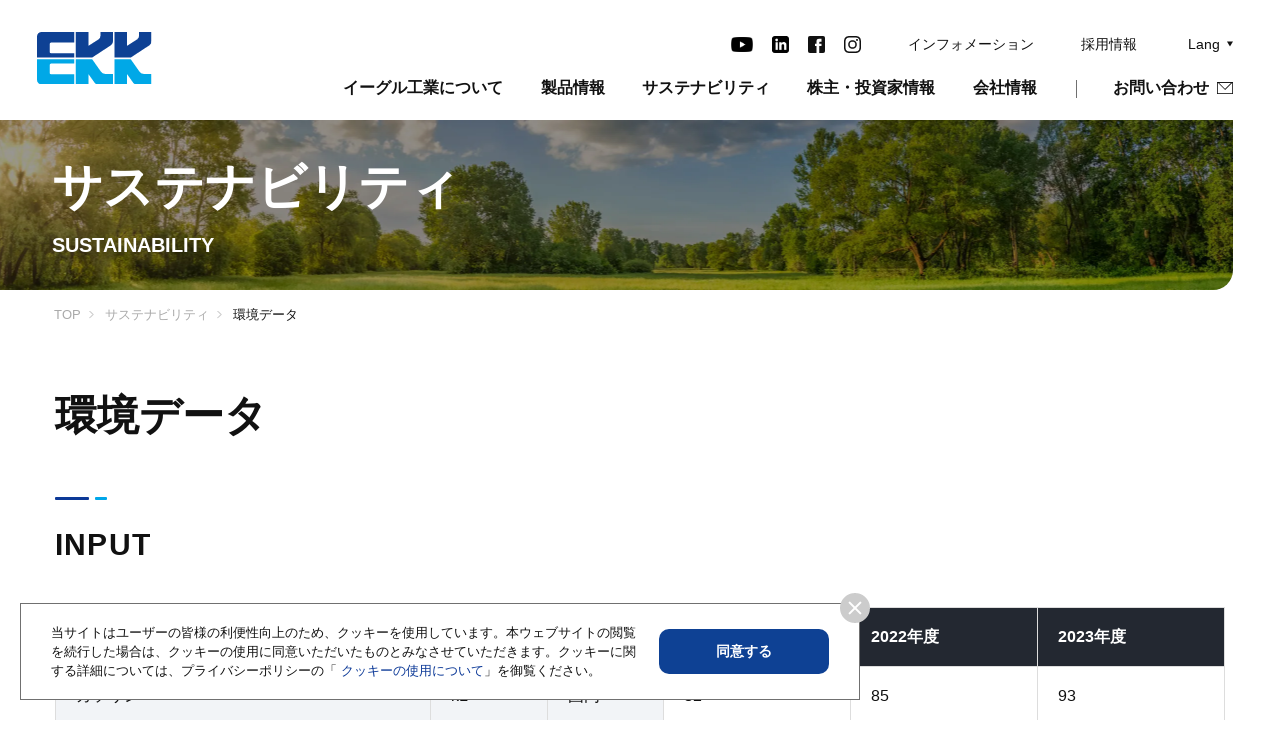

--- FILE ---
content_type: text/html; charset=UTF-8
request_url: https://www.ekkeagle.com/jp/sustainability/environment/data
body_size: 14278
content:
<!doctype html>
<html lang="ja">
  <head>
    <meta charset="utf-8">
    <meta name="viewport" content="width=device-width,initial-scale=1.0,minimum-scale=1.0,user-scalable=no">
    <meta http-equiv="X-UA-Compatible" content="IE=edge">
    <meta name="format-detection" content="telephone=no">
    <!-- SEO -->
        <title>環境データ | イーグル工業株式会社</title>
    <meta name="keyword" content="">
    <meta name="description" content="環境データを紹介するページです。イーグル工業はメカニカルシール・機器製品の総合メーカーです。世界中の自動車、船舶、ロケット・航空機、各産業で、当社の技術と製品が利用されています。">
    <!-- fb -->
    <meta property="og:type" content=""/>
    <meta property="og:title" content="環境データ | イーグル工業株式会社"/>
    <meta property="og:description" content="環境データを紹介するページです。イーグル工業はメカニカルシール・機器製品の総合メーカーです。世界中の自動車、船舶、ロケット・航空機、各産業で、当社の技術と製品が利用されています。"/>
    <meta property="og:image" content=""/>
    <meta property="og:url" content="https://www.ekkeagle.com/jp/sustainability/environment/data"/>
    <meta property="og:locale" content="ja_JP"/>
    <!-- twitter -->
    <meta name="twitter:card" content="summary_large_image" />
    <meta name="twitter:title" content="環境データ | イーグル工業株式会社" />
    <meta name="twitter:description" content="環境データを紹介するページです。イーグル工業はメカニカルシール・機器製品の総合メーカーです。世界中の自動車、船舶、ロケット・航空機、各産業で、当社の技術と製品が利用されています。" />
    <meta name="twitter:image" content="" />
    <meta name="twitter:url" content="https://www.ekkeagle.com/jp/sustainability/environment/data" />

        <link rel="stylesheet" href="/assets/css/common.css?v=2026-01-21_12:18:06">
    		<meta name='robots' content='max-image-preview:large' />
  </head>
<body >
<svg xmlns="http://www.w3.org/2000/svg" viewBox="0 0 0 0" width="0" height="0" focusable="false" role="none" style="visibility: hidden; position: absolute; left: -9999px; overflow: hidden;" ><defs><filter id="wp-duotone-dark-grayscale"><feColorMatrix color-interpolation-filters="sRGB" type="matrix" values=" .299 .587 .114 0 0 .299 .587 .114 0 0 .299 .587 .114 0 0 .299 .587 .114 0 0 " /><feComponentTransfer color-interpolation-filters="sRGB" ><feFuncR type="table" tableValues="0 0.49803921568627" /><feFuncG type="table" tableValues="0 0.49803921568627" /><feFuncB type="table" tableValues="0 0.49803921568627" /><feFuncA type="table" tableValues="1 1" /></feComponentTransfer><feComposite in2="SourceGraphic" operator="in" /></filter></defs></svg><svg xmlns="http://www.w3.org/2000/svg" viewBox="0 0 0 0" width="0" height="0" focusable="false" role="none" style="visibility: hidden; position: absolute; left: -9999px; overflow: hidden;" ><defs><filter id="wp-duotone-grayscale"><feColorMatrix color-interpolation-filters="sRGB" type="matrix" values=" .299 .587 .114 0 0 .299 .587 .114 0 0 .299 .587 .114 0 0 .299 .587 .114 0 0 " /><feComponentTransfer color-interpolation-filters="sRGB" ><feFuncR type="table" tableValues="0 1" /><feFuncG type="table" tableValues="0 1" /><feFuncB type="table" tableValues="0 1" /><feFuncA type="table" tableValues="1 1" /></feComponentTransfer><feComposite in2="SourceGraphic" operator="in" /></filter></defs></svg><svg xmlns="http://www.w3.org/2000/svg" viewBox="0 0 0 0" width="0" height="0" focusable="false" role="none" style="visibility: hidden; position: absolute; left: -9999px; overflow: hidden;" ><defs><filter id="wp-duotone-purple-yellow"><feColorMatrix color-interpolation-filters="sRGB" type="matrix" values=" .299 .587 .114 0 0 .299 .587 .114 0 0 .299 .587 .114 0 0 .299 .587 .114 0 0 " /><feComponentTransfer color-interpolation-filters="sRGB" ><feFuncR type="table" tableValues="0.54901960784314 0.98823529411765" /><feFuncG type="table" tableValues="0 1" /><feFuncB type="table" tableValues="0.71764705882353 0.25490196078431" /><feFuncA type="table" tableValues="1 1" /></feComponentTransfer><feComposite in2="SourceGraphic" operator="in" /></filter></defs></svg><svg xmlns="http://www.w3.org/2000/svg" viewBox="0 0 0 0" width="0" height="0" focusable="false" role="none" style="visibility: hidden; position: absolute; left: -9999px; overflow: hidden;" ><defs><filter id="wp-duotone-blue-red"><feColorMatrix color-interpolation-filters="sRGB" type="matrix" values=" .299 .587 .114 0 0 .299 .587 .114 0 0 .299 .587 .114 0 0 .299 .587 .114 0 0 " /><feComponentTransfer color-interpolation-filters="sRGB" ><feFuncR type="table" tableValues="0 1" /><feFuncG type="table" tableValues="0 0.27843137254902" /><feFuncB type="table" tableValues="0.5921568627451 0.27843137254902" /><feFuncA type="table" tableValues="1 1" /></feComponentTransfer><feComposite in2="SourceGraphic" operator="in" /></filter></defs></svg><svg xmlns="http://www.w3.org/2000/svg" viewBox="0 0 0 0" width="0" height="0" focusable="false" role="none" style="visibility: hidden; position: absolute; left: -9999px; overflow: hidden;" ><defs><filter id="wp-duotone-midnight"><feColorMatrix color-interpolation-filters="sRGB" type="matrix" values=" .299 .587 .114 0 0 .299 .587 .114 0 0 .299 .587 .114 0 0 .299 .587 .114 0 0 " /><feComponentTransfer color-interpolation-filters="sRGB" ><feFuncR type="table" tableValues="0 0" /><feFuncG type="table" tableValues="0 0.64705882352941" /><feFuncB type="table" tableValues="0 1" /><feFuncA type="table" tableValues="1 1" /></feComponentTransfer><feComposite in2="SourceGraphic" operator="in" /></filter></defs></svg><svg xmlns="http://www.w3.org/2000/svg" viewBox="0 0 0 0" width="0" height="0" focusable="false" role="none" style="visibility: hidden; position: absolute; left: -9999px; overflow: hidden;" ><defs><filter id="wp-duotone-magenta-yellow"><feColorMatrix color-interpolation-filters="sRGB" type="matrix" values=" .299 .587 .114 0 0 .299 .587 .114 0 0 .299 .587 .114 0 0 .299 .587 .114 0 0 " /><feComponentTransfer color-interpolation-filters="sRGB" ><feFuncR type="table" tableValues="0.78039215686275 1" /><feFuncG type="table" tableValues="0 0.94901960784314" /><feFuncB type="table" tableValues="0.35294117647059 0.47058823529412" /><feFuncA type="table" tableValues="1 1" /></feComponentTransfer><feComposite in2="SourceGraphic" operator="in" /></filter></defs></svg><svg xmlns="http://www.w3.org/2000/svg" viewBox="0 0 0 0" width="0" height="0" focusable="false" role="none" style="visibility: hidden; position: absolute; left: -9999px; overflow: hidden;" ><defs><filter id="wp-duotone-purple-green"><feColorMatrix color-interpolation-filters="sRGB" type="matrix" values=" .299 .587 .114 0 0 .299 .587 .114 0 0 .299 .587 .114 0 0 .299 .587 .114 0 0 " /><feComponentTransfer color-interpolation-filters="sRGB" ><feFuncR type="table" tableValues="0.65098039215686 0.40392156862745" /><feFuncG type="table" tableValues="0 1" /><feFuncB type="table" tableValues="0.44705882352941 0.4" /><feFuncA type="table" tableValues="1 1" /></feComponentTransfer><feComposite in2="SourceGraphic" operator="in" /></filter></defs></svg><svg xmlns="http://www.w3.org/2000/svg" viewBox="0 0 0 0" width="0" height="0" focusable="false" role="none" style="visibility: hidden; position: absolute; left: -9999px; overflow: hidden;" ><defs><filter id="wp-duotone-blue-orange"><feColorMatrix color-interpolation-filters="sRGB" type="matrix" values=" .299 .587 .114 0 0 .299 .587 .114 0 0 .299 .587 .114 0 0 .299 .587 .114 0 0 " /><feComponentTransfer color-interpolation-filters="sRGB" ><feFuncR type="table" tableValues="0.098039215686275 1" /><feFuncG type="table" tableValues="0 0.66274509803922" /><feFuncB type="table" tableValues="0.84705882352941 0.41960784313725" /><feFuncA type="table" tableValues="1 1" /></feComponentTransfer><feComposite in2="SourceGraphic" operator="in" /></filter></defs></svg>
<header class="c-header">
  <div class="c-header__inner">
    <p class="c-header__logo"><a class="c-header__logo-link" href="/jp/"><img src="/assets/image/common/logo.svg" alt="EKK" /></a></p>
    <div class="c-header__utility _d-sm-none">
      <div class="c-header__utility-top">
        <ul class="c-header__sns">
          <li class="c-header__sns-item"><a class="c-header__sns-link" href="https://www.youtube.com/channel/UC0kI2c1TxUiKsRs03OYxxLA" target="_blank"><img class="c-header__sns-icon -default" src="/assets/image/common/ico_youtube_black.svg" alt="Youtube" /><img class="c-header__sns-icon -top" src="/assets/image/common/ico_youtube_white.svg" alt="Youtube" /></a></li>
          <li class="c-header__sns-item"><a class="c-header__sns-link" href="https://www.linkedin.com/company/ekk-eagle-industry-co.-ltd" target="_blank"><img class="c-header__sns-icon -default" src="/assets/image/common/ico_linkedin_black.svg" alt="Linkedin" /><img class="c-header__sns-icon -top" src="/assets/image/common/ico_linkedin_white_02.svg" alt="Linkedin" /></a></li>
          <li class="c-header__sns-item"><a class="c-header__sns-link" href="https://www.facebook.com/EKKEagleIndustry/" target="_blank"><img class="c-header__sns-icon -default" src="/assets/image/common/ico_facebook_black.svg" alt="Facebook" /><img class="c-header__sns-icon -top" src="/assets/image/common/ico_facebook_white_02.svg" alt="Facebook" /></a></li>
          <li class="c-header__sns-item"><a class="c-header__sns-link" href="https://www.instagram.com/ekk_eagle_industry_official/" target="_blank"><img class="c-header__sns-icon -default" src="/assets/image/common/ico_instagram_black.svg" alt="Instagram" /><img class="c-header__sns-icon -top" src="/assets/image/common/ico_instagram_white_02.svg" alt="Instagram" /></a></li>
        </ul>
        <ul class="c-header__infor">
          <li class="c-header__infor-item"><a class="c-header__infor-link" href="/jp/news">インフォメーション</a></li>
          <li class="c-header__infor-item"><a class="c-header__infor-link" href="/jp/employ">採用情報</a></li>
        </ul>
        <div class="c-header__lang">
          <p class="c-header__lang-button">Lang</p>
          <ul class="c-header__lang-list">
            <li class="c-header__lang-list-item"><a class="c-header__lang-list-link js-lang-en" href="#">ENGLISH</a></li>
            <li class="c-header__lang-list-item"><a class="c-header__lang-list-link js-lang-cn" href="#">中文</a></li>
          </ul>
        </div>
      </div>
      <div class="c-header__utility-bottom">
        <div class="c-nav-global">
          <ul class="c-nav-global__list">
            <li class="c-nav-global__list-item js-lv1-has-sub"><a class="c-nav-global__list-link" href="javascript:void(0)">イーグル工業について</a>
              <div class="c-nav-global__sub">
                <div class="c-nav-global__lv1">
                  <div class="c-nav-global__lv1-inner">
                    <div class="c-nav-global__lv1-col">
                      <p class="c-nav-global__lv1-top"><a class="c-nav-global__lv1-top-link" href="/jp/about">イーグル工業について</a></p>
                    </div>
                    <div class="c-nav-global__lv1-col">
                      <div class="c-nav-global__lv1-button-box -show">
                        <div class="c-nav-global__lv1-button-box-inner">
                          <div class="c-nav-global__lv1-button-box-col">
                            <ul class="c-nav-global__lv2 c-nav-global__lv2--title">
                              <li class="c-nav-global__lv2-item"><a class="c-nav-global__lv2-link" href="/jp/about/mechanical"><span class="c-nav-global__lv2-text">メカニカルシールとは</span></a></li>
                            </ul>
                          </div>
                          <div class="c-nav-global__lv1-button-box-col">
                            <ul class="c-nav-global__lv2">
                              <li class="c-nav-global__lv2-item">
                                <p class="c-nav-global__lv2-title">事業紹介</p>
                              </li>
                              <li class="c-nav-global__lv2-item"><a class="c-nav-global__lv2-link" href="/jp/about/car"><span class="c-nav-global__lv2-text">自動車・建設機械業界向け事業</span></a></li>
                              <li class="c-nav-global__lv2-item"><a class="c-nav-global__lv2-link" href="/jp/about/general"><span class="c-nav-global__lv2-text">一般産業機械業界向け事業</span></a></li>
                              <li class="c-nav-global__lv2-item"><a class="c-nav-global__lv2-link" href="/jp/about/semicon"><span class="c-nav-global__lv2-text">半導体業界向け事業</span></a></li>
                              <li class="c-nav-global__lv2-item"><a class="c-nav-global__lv2-link" href="/jp/about/marine"><span class="c-nav-global__lv2-text">舶用業界向け事業</span></a></li>
                              <li class="c-nav-global__lv2-item"><a class="c-nav-global__lv2-link" href="/jp/about/aerospace"><span class="c-nav-global__lv2-text">航空宇宙業界向け事業</span></a></li>
                            </ul>
                          </div>
                          <div class="c-nav-global__lv1-button-box-col">
                            <ul class="c-nav-global__lv2">
                              <li class="c-nav-global__lv2-item">
                                <p class="c-nav-global__lv2-title">技術・研究開発活動</p>
                              </li>
                              <li class="c-nav-global__lv2-item"><a class="c-nav-global__lv2-link" href="/jp/about/materials"><span class="c-nav-global__lv2-text">材料技術</span></a></li>
                              <li class="c-nav-global__lv2-item"><a class="c-nav-global__lv2-link" href="/jp/about/numerical_analysis"><span class="c-nav-global__lv2-text">数値解析技術</span></a></li>
                              <li class="c-nav-global__lv2-item"><a class="c-nav-global__lv2-link" href="/jp/about/coating"><span class="c-nav-global__lv2-text">コーティング技術</span></a></li>
                              <li class="c-nav-global__lv2-item"><a class="c-nav-global__lv2-link" href="/jp/about/measurement_analysis"><span class="c-nav-global__lv2-text">計測・分析技術</span></a></li>
                              <li class="c-nav-global__lv2-item"><a class="c-nav-global__lv2-link" href="/jp/about/test_measurement"><span class="c-nav-global__lv2-text">試験計測技術</span></a></li>
                              <li class="c-nav-global__lv2-item"><a class="c-nav-global__lv2-link" href="/jp/about/texturing"><span class="c-nav-global__lv2-text">表面テクスチャリングメカニカルシール</span></a></li>
                            </ul>
                          </div>
                          <div class="c-nav-global__lv1-button-box-col">
                            <ul class="c-nav-global__lv2">
                              <li class="c-nav-global__lv2-item">
                                <p class="c-nav-global__lv2-title">環境貢献型製品</p>
                              </li>
                              <li class="c-nav-global__lv2-item"><a class="c-nav-global__lv2-link" href="/jp/about/e-mobility-perfection-in-e-motion"><span class="c-nav-global__lv2-text">e-モビリティ</span></a></li>
                              <li class="c-nav-global__lv2-item"><a class="c-nav-global__lv2-link" href="/jp/about/hbr"><span class="c-nav-global__lv2-text">自己増圧機能付ハイブリッド油圧エネルギー回生装置</span></a></li>
                            </ul>
                          </div>
                        </div>
                        <p class="c-nav-global__close"><img src="/assets/image/common/ico_close_nav.svg" alt="" /></p>
                      </div>
                    </div>
                  </div>
                </div>
              </div>
            </li>
            <li class="c-nav-global__list-item js-lv1-has-sub"><a class="c-nav-global__list-link" href="javascript:void(0)">製品情報</a>
              <div class="c-nav-global__sub">
                <div class="c-nav-global__lv1">
                  <div class="c-nav-global__lv1-inner">
                    <div class="c-nav-global__lv1-col">
                      <p class="c-nav-global__lv1-top"><a class="c-nav-global__lv1-top-link" href="/jp/product">製品情報</a></p>
                    </div>
                    <div class="c-nav-global__lv1-col">
                      <ul class="c-nav-global__lv1-button">
                        <li class="c-nav-global__lv1-button-item"><a class="c-nav-global__lv1-button-link js-lv1-tab is-active" href="#tab-nav1">製品カテゴリで探す</a>
                          <div class="c-nav-global__lv1-button-box">
                            <div class="c-nav-global__lv1-button-box-inner js-lv1-box" id="tab-nav1">
                              <div class="c-nav-global__lv1-button-box-col">
                                <ul class="c-nav-global__lv2">
                                  
                                    
                                                                          <li class="c-nav-global__lv2-item js-lv2-has-sub"><a class="c-nav-global__lv2-link -has-sub" href="https://www.ekkeagle.com/jp/product_category/mechanical-seals"><span class="c-nav-global__lv2-line"></span><span class="c-nav-global__lv2-text">メカニカルシール</span></a>
                                        <div class="c-nav-global__lv3">
                                          <ul class="c-nav-global__lv3-list">
                                                                                          <li class="c-nav-global__lv3-list-item"><a class="c-nav-global__lv3-list-link -has-sub" href="https://www.ekkeagle.com/jp/product_category/mechanical-seals/mechanical-seal-still-single-spring">静止型シングルスプリング</a>
                                                                                                <ul class="c-nav-global__lv4">
                                                                                                      <li class="c-nav-global__lv4-item"><a class="c-nav-global__lv4-link -has-sub" href="https://www.ekkeagle.com/jp/product_category/mechanical-seals/mechanical-seal-still-single-spring#mechanical-seal-still-single-spring-single">シングル</a></li>
                                                                                                  </ul>
                                              </li>
                                                                                          <li class="c-nav-global__lv3-list-item"><a class="c-nav-global__lv3-list-link -has-sub" href="https://www.ekkeagle.com/jp/product_category/mechanical-seals/mechanical-seal-spring-packing-share">スプリングパッキン共用</a>
                                                                                                <ul class="c-nav-global__lv4">
                                                                                                      <li class="c-nav-global__lv4-item"><a class="c-nav-global__lv4-link -has-sub" href="https://www.ekkeagle.com/jp/product_category/mechanical-seals/mechanical-seal-spring-packing-share#mechanical-seal-spring-packing-share-single">シングル</a></li>
                                                                                                      <li class="c-nav-global__lv4-item"><a class="c-nav-global__lv4-link -has-sub" href="https://www.ekkeagle.com/jp/product_category/mechanical-seals/mechanical-seal-spring-packing-share#mechanical-seal-spring-packing-share-cartridge-type-single">カートリッジ式シングル</a></li>
                                                                                                  </ul>
                                              </li>
                                                                                          <li class="c-nav-global__lv3-list-item"><a class="c-nav-global__lv3-list-link -has-sub" href="https://www.ekkeagle.com/jp/product_category/mechanical-seals/mechanical-seal-still-type-bellows">静止型ベローズ</a>
                                                                                                <ul class="c-nav-global__lv4">
                                                                                                      <li class="c-nav-global__lv4-item"><a class="c-nav-global__lv4-link -has-sub" href="https://www.ekkeagle.com/jp/product_category/mechanical-seals/mechanical-seal-still-type-bellows#mechanical-seal-still-type-bellows-cartridge-type-single">カートリッジ式シングル</a></li>
                                                                                                      <li class="c-nav-global__lv4-item"><a class="c-nav-global__lv4-link -has-sub" href="https://www.ekkeagle.com/jp/product_category/mechanical-seals/mechanical-seal-still-type-bellows#mechanical-seal-still-type-bellows-single">シングル</a></li>
                                                                                                  </ul>
                                              </li>
                                                                                          <li class="c-nav-global__lv3-list-item"><a class="c-nav-global__lv3-list-link -has-sub" href="https://www.ekkeagle.com/jp/product_category/mechanical-seals/mechanical-seal-rotating-single-spring">回転型シングルスプリング</a>
                                                                                                <ul class="c-nav-global__lv4">
                                                                                                      <li class="c-nav-global__lv4-item"><a class="c-nav-global__lv4-link -has-sub" href="https://www.ekkeagle.com/jp/product_category/mechanical-seals/mechanical-seal-rotating-single-spring#mechanical-seal-rotating-single-spring-single">シングル</a></li>
                                                                                                      <li class="c-nav-global__lv4-item"><a class="c-nav-global__lv4-link -has-sub" href="https://www.ekkeagle.com/jp/product_category/mechanical-seals/mechanical-seal-rotating-single-spring#mechanical-seal-rotating-single-spring-double">ダブル</a></li>
                                                                                                  </ul>
                                              </li>
                                                                                          <li class="c-nav-global__lv3-list-item"><a class="c-nav-global__lv3-list-link -has-sub" href="https://www.ekkeagle.com/jp/product_category/mechanical-seals/mechanical-seal-still-type-multi-spring">静止型マルチスプリング</a>
                                                                                                <ul class="c-nav-global__lv4">
                                                                                                      <li class="c-nav-global__lv4-item"><a class="c-nav-global__lv4-link -has-sub" href="https://www.ekkeagle.com/jp/product_category/mechanical-seals/mechanical-seal-still-type-multi-spring#mechanical-seal-still-type-multi-spring-cartridge-type-tandem">カートリッジ式タンデム</a></li>
                                                                                                      <li class="c-nav-global__lv4-item"><a class="c-nav-global__lv4-link -has-sub" href="https://www.ekkeagle.com/jp/product_category/mechanical-seals/mechanical-seal-still-type-multi-spring#mechanical-seal-still-type-multi-spring-cartridge-type-double">カートリッジ式ダブル</a></li>
                                                                                                      <li class="c-nav-global__lv4-item"><a class="c-nav-global__lv4-link -has-sub" href="https://www.ekkeagle.com/jp/product_category/mechanical-seals/mechanical-seal-still-type-multi-spring#mechanical-seal-still-type-multi-spring-cartridge-type-single">カートリッジ式シングル</a></li>
                                                                                                      <li class="c-nav-global__lv4-item"><a class="c-nav-global__lv4-link -has-sub" href="https://www.ekkeagle.com/jp/product_category/mechanical-seals/mechanical-seal-still-type-multi-spring#mechanical-seal-still-type-multi-spring-single">シングル</a></li>
                                                                                                      <li class="c-nav-global__lv4-item"><a class="c-nav-global__lv4-link -has-sub" href="https://www.ekkeagle.com/jp/product_category/mechanical-seals/mechanical-seal-still-type-multi-spring#mechanical-seal-still-type-multi-spring-multistage-seal">多段シール</a></li>
                                                                                                  </ul>
                                              </li>
                                                                                          <li class="c-nav-global__lv3-list-item"><a class="c-nav-global__lv3-list-link -has-sub" href="https://www.ekkeagle.com/jp/product_category/mechanical-seals/mechanical-seal-rotating-bellows">回転型ベローズ</a>
                                                                                                <ul class="c-nav-global__lv4">
                                                                                                      <li class="c-nav-global__lv4-item"><a class="c-nav-global__lv4-link -has-sub" href="https://www.ekkeagle.com/jp/product_category/mechanical-seals/mechanical-seal-rotating-bellows#mechanical-seal-rotating-bellows-cartridge-type-single">カートリッジ式シングル</a></li>
                                                                                                      <li class="c-nav-global__lv4-item"><a class="c-nav-global__lv4-link -has-sub" href="https://www.ekkeagle.com/jp/product_category/mechanical-seals/mechanical-seal-rotating-bellows#mechanical-seal-rotating-bellows-cartridge-type-tandem">カートリッジ式タンデム</a></li>
                                                                                                      <li class="c-nav-global__lv4-item"><a class="c-nav-global__lv4-link -has-sub" href="https://www.ekkeagle.com/jp/product_category/mechanical-seals/mechanical-seal-rotating-bellows#mechanical-seal-rotating-bellows-single">シングル</a></li>
                                                                                                  </ul>
                                              </li>
                                                                                          <li class="c-nav-global__lv3-list-item"><a class="c-nav-global__lv3-list-link -has-sub" href="https://www.ekkeagle.com/jp/product_category/mechanical-seals/mechanical-seal-rotating-multi-spring">回転型マルチスプリング</a>
                                                                                                <ul class="c-nav-global__lv4">
                                                                                                      <li class="c-nav-global__lv4-item"><a class="c-nav-global__lv4-link -has-sub" href="https://www.ekkeagle.com/jp/product_category/mechanical-seals/mechanical-seal-rotating-multi-spring#mechanical-seal-rotating-multi-spring-cartridge-type-tandem">カートリッジ式タンデム</a></li>
                                                                                                      <li class="c-nav-global__lv4-item"><a class="c-nav-global__lv4-link -has-sub" href="https://www.ekkeagle.com/jp/product_category/mechanical-seals/mechanical-seal-rotating-multi-spring#mechanical-seal-rotating-multi-spring-single">シングル</a></li>
                                                                                                      <li class="c-nav-global__lv4-item"><a class="c-nav-global__lv4-link -has-sub" href="https://www.ekkeagle.com/jp/product_category/mechanical-seals/mechanical-seal-rotating-multi-spring#mechanical-seal-rotating-multi-spring-cartridge-type-single">カートリッジ式シングル</a></li>
                                                                                                      <li class="c-nav-global__lv4-item"><a class="c-nav-global__lv4-link -has-sub" href="https://www.ekkeagle.com/jp/product_category/mechanical-seals/mechanical-seal-rotating-multi-spring#mechanical-seal-rotating-multi-spring-cartridge-type-double">カートリッジ式ダブル</a></li>
                                                                                                  </ul>
                                              </li>
                                                                                      </ul>
                                        </div>
                                      </li>
                                                                                                          
                                    
                                                                                                          
                                    
                                                                                                          
                                    
                                                                          <li class="c-nav-global__lv2-item js-lv2-has-sub"><a class="c-nav-global__lv2-link -has-sub" href="https://www.ekkeagle.com/jp/product_category/gas-seals"><span class="c-nav-global__lv2-line"></span><span class="c-nav-global__lv2-text">ガスシール</span></a>
                                        <div class="c-nav-global__lv3">
                                          <ul class="c-nav-global__lv3-list">
                                                                                          <li class="c-nav-global__lv3-list-item"><a class="c-nav-global__lv3-list-link -has-sub" href="https://www.ekkeagle.com/jp/product_category/gas-seals/gas-sheet-still-type-multi-spring">静止型マルチスプリング</a>
                                                                                                <ul class="c-nav-global__lv4">
                                                                                                      <li class="c-nav-global__lv4-item"><a class="c-nav-global__lv4-link -has-sub" href="https://www.ekkeagle.com/jp/product_category/gas-seals/gas-sheet-still-type-multi-spring#gas-sheet-still-type-multi-spring-cartridge-type-tandem">カートリッジ式タンデム</a></li>
                                                                                                      <li class="c-nav-global__lv4-item"><a class="c-nav-global__lv4-link -has-sub" href="https://www.ekkeagle.com/jp/product_category/gas-seals/gas-sheet-still-type-multi-spring#gas-sheet-still-type-multi-spring-cartridge-type-single">カートリッジ式シングル</a></li>
                                                                                                      <li class="c-nav-global__lv4-item"><a class="c-nav-global__lv4-link -has-sub" href="https://www.ekkeagle.com/jp/product_category/gas-seals/gas-sheet-still-type-multi-spring#gas-sheet-still-type-multi-spring-single">シングル</a></li>
                                                                                                  </ul>
                                              </li>
                                                                                      </ul>
                                        </div>
                                      </li>
                                                                                                          
                                    
                                                                                                          
                                    
                                                                                                          
                                    
                                                                                                          
                                    
                                                                                                          
                                    
                                                                                                          
                                    
                                                                                                          
                                    
                                                                                                          
                                    
                                                                                                              <li class="c-nav-global__lv2-item js-lv2-has-sub"><a class="c-nav-global__lv2-link -has-sub" href="https://www.ekkeagle.com/jp/product_category/packing-gasket"><span class="c-nav-global__lv2-line"></span><span class="c-nav-global__lv2-text">パッキン・ガスケット</span></a>
                                        <div class="c-nav-global__lv3">
                                          <ul class="c-nav-global__lv3-list -no-has-lv4">
                                                                                          <li class="c-nav-global__lv3-list-item"><a class="c-nav-global__lv3-list-link" href="https://www.ekkeagle.com/jp/product_category/packing-gasket/packing-gasket-metal-gasket">金属ガスケット</a></li>
                                                                                          <li class="c-nav-global__lv3-list-item"><a class="c-nav-global__lv3-list-link" href="https://www.ekkeagle.com/jp/product_category/packing-gasket/packing-gasket-o-ring">Oリング</a></li>
                                                                                          <li class="c-nav-global__lv3-list-item"><a class="c-nav-global__lv3-list-link" href="https://www.ekkeagle.com/jp/product_category/packing-gasket/packing-gasket-custom-molding">カスタム成形</a></li>
                                                                                      </ul>
                                        </div>
                                      </li>
                                                                      
                                    
                                                                                                              <li class="c-nav-global__lv2-item js-lv2-has-sub"><a class="c-nav-global__lv2-link -has-sub" href="https://www.ekkeagle.com/jp/product_category/sensor"><span class="c-nav-global__lv2-line"></span><span class="c-nav-global__lv2-text">センサ</span></a>
                                        <div class="c-nav-global__lv3">
                                          <ul class="c-nav-global__lv3-list -no-has-lv4">
                                                                                          <li class="c-nav-global__lv3-list-item"><a class="c-nav-global__lv3-list-link" href="https://www.ekkeagle.com/jp/product_category/sensor/sensor-multi-sensor">マルチセンサ</a></li>
                                                                                      </ul>
                                        </div>
                                      </li>
                                                                      
                                    
                                                                                                          
                                    
                                                                                                          
                                    
                                                                                                          
                                    
                                                                                                          
                                    
                                                                                                          
                                    
                                                                                                          
                                    
                                                                                                          
                                    
                                                                                                          
                                    
                                                                                                          
                                    
                                                                          <li class="c-nav-global__lv2-item js-lv2-has-sub"><a class="c-nav-global__lv2-link -has-sub" href="https://www.ekkeagle.com/jp/product_category/glidex"><span class="c-nav-global__lv2-line"></span><span class="c-nav-global__lv2-text">GlideX</span></a>
                                        <div class="c-nav-global__lv3">
                                          <ul class="c-nav-global__lv3-list">
                                                                                          <li class="c-nav-global__lv3-list-item"><a class="c-nav-global__lv3-list-link -has-sub" href="https://www.ekkeagle.com/jp/product_category/glidex/glidex-still-single-spring">静止型シングルスプリング</a>
                                                                                                <ul class="c-nav-global__lv4">
                                                                                                      <li class="c-nav-global__lv4-item"><a class="c-nav-global__lv4-link -has-sub" href="https://www.ekkeagle.com/jp/product_category/glidex/glidex-still-single-spring#glidex-still-single-spring-single">シングル</a></li>
                                                                                                  </ul>
                                              </li>
                                                                                          <li class="c-nav-global__lv3-list-item"><a class="c-nav-global__lv3-list-link -has-sub" href="https://www.ekkeagle.com/jp/product_category/glidex/glidex-rotating-single-spring">回転型シングルスプリング</a>
                                                                                                <ul class="c-nav-global__lv4">
                                                                                                      <li class="c-nav-global__lv4-item"><a class="c-nav-global__lv4-link -has-sub" href="https://www.ekkeagle.com/jp/product_category/glidex/glidex-rotating-single-spring#glidex-rotating-single-spring-single">シングル</a></li>
                                                                                                  </ul>
                                              </li>
                                                                                      </ul>
                                        </div>
                                      </li>
                                                                                                                                          </ul>
                              </div>
                              
                                                                                
                                                                
                                                                                        <div class="c-nav-global__lv1-button-box-col">
                    <ul class="c-nav-global__lv2">
                                        <li class="c-nav-global__lv2-item"><a class="c-nav-global__lv2-link" href="https://www.ekkeagle.com/jp/product_category/accumulator"><span class="c-nav-global__lv2-text">アキュムレータ</span></a></li>

                                                      
                                                                
                                                      <li class="c-nav-global__lv2-item"><a class="c-nav-global__lv2-link" href="https://www.ekkeagle.com/jp/product_category/actuators"><span class="c-nav-global__lv2-text">アクチュエータ</span></a></li>

                                                      
                                                                                
                                                                
                                                      <li class="c-nav-global__lv2-item"><a class="c-nav-global__lv2-link" href="https://www.ekkeagle.com/jp/product_category/aerospace-seal"><span class="c-nav-global__lv2-text">航空宇宙シール</span></a></li>

                                                      
                                                                
                                                      <li class="c-nav-global__lv2-item"><a class="c-nav-global__lv2-link" href="https://www.ekkeagle.com/jp/product_category/bearings"><span class="c-nav-global__lv2-text">軸受け</span></a></li>

                                                      
                                                                
                                                      <li class="c-nav-global__lv2-item"><a class="c-nav-global__lv2-link" href="https://www.ekkeagle.com/jp/product_category/magnetic-fluid-vacuum-seal"><span class="c-nav-global__lv2-text">磁性流体シール</span></a></li>

                                                      
                                                                
                                                      <li class="c-nav-global__lv2-item"><a class="c-nav-global__lv2-link" href="https://www.ekkeagle.com/jp/product_category/segmented-seal"><span class="c-nav-global__lv2-text">セグメントシール</span></a></li>

                                                      
                                                                
                                                                                            </ul>
                    </div>
                                    <div class="c-nav-global__lv1-button-box-col">
                    <ul class="c-nav-global__lv2">
                                        <li class="c-nav-global__lv2-item"><a class="c-nav-global__lv2-link" href="https://www.ekkeagle.com/jp/product_category/stern-tube-seals"><span class="c-nav-global__lv2-text">船尾管シール</span></a></li>

                                                      
                                                                
                                                      <li class="c-nav-global__lv2-item"><a class="c-nav-global__lv2-link" href="https://www.ekkeagle.com/jp/product_category/tanks"><span class="c-nav-global__lv2-text">タンク</span></a></li>

                                                      
                                                                
                                                      <li class="c-nav-global__lv2-item"><a class="c-nav-global__lv2-link" href="https://www.ekkeagle.com/jp/product_category/joint-joint"><span class="c-nav-global__lv2-text">継ぎ手・ジョイント</span></a></li>

                                                      
                                                                                
                                                                                
                                                                
                                                      <li class="c-nav-global__lv2-item"><a class="c-nav-global__lv2-link" href="https://www.ekkeagle.com/jp/product_category/valves"><span class="c-nav-global__lv2-text">バルブ</span></a></li>

                                                      
                                                                
                                                      <li class="c-nav-global__lv2-item"><a class="c-nav-global__lv2-link" href="https://www.ekkeagle.com/jp/product_category/filters"><span class="c-nav-global__lv2-text">フィルター</span></a></li>

                                                      
                                                                
                                                      <li class="c-nav-global__lv2-item"><a class="c-nav-global__lv2-link" href="https://www.ekkeagle.com/jp/product_category/brush-seal"><span class="c-nav-global__lv2-text">ブラシシール</span></a></li>

                                                      
                                                                
                                                                                            </ul>
                    </div>
                                    <div class="c-nav-global__lv1-button-box-col">
                    <ul class="c-nav-global__lv2">
                                        <li class="c-nav-global__lv2-item"><a class="c-nav-global__lv2-link" href="https://www.ekkeagle.com/jp/product_category/floating-seal"><span class="c-nav-global__lv2-text">フローティングシール</span></a></li>

                                                      
                                                                
                                                      <li class="c-nav-global__lv2-item"><a class="c-nav-global__lv2-link" href="https://www.ekkeagle.com/jp/product_category/bellows-thin-plate-metal-processed"><span class="c-nav-global__lv2-text">ベローズ・薄板金属加工品</span></a></li>

                                                      
                                                                
                                                      <li class="c-nav-global__lv2-item"><a class="c-nav-global__lv2-link" href="https://www.ekkeagle.com/jp/product_category/supply-systems"><span class="c-nav-global__lv2-text">メカニカルシール補助機器</span></a></li>

                                                      
                                                                
                                                      <li class="c-nav-global__lv2-item"><a class="c-nav-global__lv2-link" href="https://www.ekkeagle.com/jp/product_category/hydraulic-energy-regeneration-device"><span class="c-nav-global__lv2-text">油圧エネルギー回生装置</span></a></li>

                                                      
                                                                
                                                      <li class="c-nav-global__lv2-item"><a class="c-nav-global__lv2-link" href="https://www.ekkeagle.com/jp/product_category/lip-seal"><span class="c-nav-global__lv2-text">リップシール</span></a></li>

                                                      
                                                                
                                                      <li class="c-nav-global__lv2-item"><a class="c-nav-global__lv2-link" href="https://www.ekkeagle.com/jp/product_category/flow-meter"><span class="c-nav-global__lv2-text">流量計</span></a></li>

                                                      
                                                                                
                <p class="c-nav-global__close"><img src="/assets/image/common/ico_close_nav.svg" alt="" /></p>
                  </div>
                  </div>
            </li>
            <li class="c-nav-global__lv1-button-item"><a class="c-nav-global__lv1-button-link js-lv1-tab" href="#tab-nav2">産業別で探す</a>
              <div class="c-nav-global__lv1-button-box">
                <div class="c-nav-global__lv1-button-box-inner js-lv1-box" id="tab-nav2" style="display: none;">
                                                                  <div class="c-nav-global__lv1-button-box-col">
        <ul class="c-nav-global__lv2">
                <li class="c-nav-global__lv2-item"><a class="c-nav-global__lv2-link" href="https://www.ekkeagle.com/jp/product_tag/oil-gas"><span class="c-nav-global__lv2-text">オイル＆ガス</span></a></li>
                                  <li class="c-nav-global__lv2-item"><a class="c-nav-global__lv2-link" href="https://www.ekkeagle.com/jp/product_tag/machinery"><span class="c-nav-global__lv2-text">建機・農機・運搬機械</span></a></li>
                                  <li class="c-nav-global__lv2-item"><a class="c-nav-global__lv2-link" href="https://www.ekkeagle.com/jp/product_tag/automobile"><span class="c-nav-global__lv2-text">自動車</span></a></li>
                                  <li class="c-nav-global__lv2-item"><a class="c-nav-global__lv2-link" href="https://www.ekkeagle.com/jp/product_tag/energy"><span class="c-nav-global__lv2-text">電力</span></a></li>
                                                          </ul>
        </div>
            <div class="c-nav-global__lv1-button-box-col">
        <ul class="c-nav-global__lv2">
                <li class="c-nav-global__lv2-item"><a class="c-nav-global__lv2-link" href="https://www.ekkeagle.com/jp/product_tag/aerospace"><span class="c-nav-global__lv2-text">航空宇宙</span></a></li>
                                  <li class="c-nav-global__lv2-item"><a class="c-nav-global__lv2-link" href="https://www.ekkeagle.com/jp/product_tag/pulp-paper"><span class="c-nav-global__lv2-text">紙・パルプ</span></a></li>
                                  <li class="c-nav-global__lv2-item"><a class="c-nav-global__lv2-link" href="https://www.ekkeagle.com/jp/product_tag/housing-equipment"><span class="c-nav-global__lv2-text">住宅・商用設備</span></a></li>
                                  <li class="c-nav-global__lv2-item"><a class="c-nav-global__lv2-link" href="https://www.ekkeagle.com/jp/product_tag/food-beveragepharmaceutical"><span class="c-nav-global__lv2-text">食品・薬品</span></a></li>
                                                          </ul>
        </div>
            <div class="c-nav-global__lv1-button-box-col">
        <ul class="c-nav-global__lv2">
                <li class="c-nav-global__lv2-item"><a class="c-nav-global__lv2-link" href="https://www.ekkeagle.com/jp/product_tag/water-irrigation"><span class="c-nav-global__lv2-text">水・河川・灌漑</span></a></li>
                                  <li class="c-nav-global__lv2-item"><a class="c-nav-global__lv2-link" href="https://www.ekkeagle.com/jp/product_tag/refinery-petrochemical"><span class="c-nav-global__lv2-text">石油精製･ 石油化学</span></a></li>
                                  <li class="c-nav-global__lv2-item"><a class="c-nav-global__lv2-link" href="https://www.ekkeagle.com/jp/product_tag/marine"><span class="c-nav-global__lv2-text">船舶</span></a></li>
                                  <li class="c-nav-global__lv2-item"><a class="c-nav-global__lv2-link" href="https://www.ekkeagle.com/jp/product_tag/steel"><span class="c-nav-global__lv2-text">鉄鋼</span></a></li>
                                                          </ul>
        </div>
            <div class="c-nav-global__lv1-button-box-col">
        <ul class="c-nav-global__lv2">
                <li class="c-nav-global__lv2-item"><a class="c-nav-global__lv2-link" href="https://www.ekkeagle.com/jp/product_tag/semiconductor"><span class="c-nav-global__lv2-text">半導体</span></a></li>
              </ul>
      </div>
      <p class="c-nav-global__close"><img src="/assets/image/common/ico_close_nav.svg" alt="" /></p>
      </div>
    </div>
    </li>
    </ul>
  </div>
  <div class="c-nav-global__lv1-col">
    <div class="c-nav-global__search">
      <form role="search" action="https://www.ekkeagle.com/jp/product/" id="searchform">
        <input class="c-nav-global__search-box" type="text" value="" name="s" id="s" placeholder="製品のキーワードを入力">
        <button class="c-nav-global__search-button" type="submit"></button>
      </form>
    </div>
  </div>
  </div>
  </div>
  </div>
  </li>
  <li class="c-nav-global__list-item js-lv1-has-sub"><a class="c-nav-global__list-link" href="javascript:void(0)">サステナビリティ</a>
    <div class="c-nav-global__sub">
      <div class="c-nav-global__lv1">
        <div class="c-nav-global__lv1-inner">
          <div class="c-nav-global__lv1-col">
            <p class="c-nav-global__lv1-top"><a class="c-nav-global__lv1-top-link" href="/jp/sustainability">サステナビリティ</a></p>
          </div>
          <div class="c-nav-global__lv1-col">
            <div class="c-nav-global__lv1-button-box -show">
              <div class="c-nav-global__lv1-button-box-inner">
                <div class="c-nav-global__lv1-button-box-col">
                  <ul class="c-nav-global__lv2 c-nav-global__lv2--title">
                    <li class="c-nav-global__lv2-item"><a class="c-nav-global__lv2-link" href="/jp/sustainability/thinking"><span class="c-nav-global__lv2-text">サステナビリティに関する考え方</span></a></li>
                    <li class="c-nav-global__lv2-item"><a class="c-nav-global__lv2-link" href="/jp/sustainability/multi_stakeholder"><span class="c-nav-global__lv2-text">マルチステークホルダー方針</span></a></li>
                    <li class="c-nav-global__lv2-item"><a class="c-nav-global__lv2-link" href="/jp/sustainability/ungc"><span class="c-nav-global__lv2-text">国際的なイニシアチブへの参画</span></a></li>
                    <li class="c-nav-global__lv2-item"><a class="c-nav-global__lv2-link" href="/jp/sustainability/report"><span class="c-nav-global__lv2-text">Corporate Report</span></a></li>
                  </ul>
                </div>
                <div class="c-nav-global__lv1-button-box-col">
                  <ul class="c-nav-global__lv2">
                    <li class="c-nav-global__lv2-item">
                      <p class="c-nav-global__lv2-title">環境</p>
                    </li>
                    <li class="c-nav-global__lv2-item"><a class="c-nav-global__lv2-link" href="/jp/sustainability/environment"><span class="c-nav-global__lv2-text">環境への取り組み</span></a></li>
                    <li class="c-nav-global__lv2-item"><a class="c-nav-global__lv2-link" href="/jp/sustainability/environment/affect"><span class="c-nav-global__lv2-text">気候変動対策</span></a></li>
                    <li class="c-nav-global__lv2-item"><a class="c-nav-global__lv2-link" href="/jp/sustainability/environment/water"><span class="c-nav-global__lv2-text">水資源の保全</span></a></li>
                    <li class="c-nav-global__lv2-item"><a class="c-nav-global__lv2-link" href="/jp/sustainability/environment/recycling"><span class="c-nav-global__lv2-text">産業廃棄物の削減・リサイクル</span></a></li>
                    <li class="c-nav-global__lv2-item"><a class="c-nav-global__lv2-link" href="/jp/sustainability/environment/biodiversity"><span class="c-nav-global__lv2-text">生物多様性の保全</span></a></li>
                    <li class="c-nav-global__lv2-item"><a class="c-nav-global__lv2-link" href="/jp/sustainability/environment/data"><span class="c-nav-global__lv2-text">環境データ</span></a></li>
                    <li class="c-nav-global__lv2-item"><a class="c-nav-global__lv2-link" href="/assets/file/pdf/jp/csr/environment/objectives_and_achievement.pdf" target="_blank" rel="noopener"><span class="c-nav-global__lv2-text">環境目的・目標と実績</span></a></li>
                  </ul>
                </div>
                <div class="c-nav-global__lv1-button-box-col">
                  <ul class="c-nav-global__lv2">
                    <li class="c-nav-global__lv2-item">
                      <p class="c-nav-global__lv2-title">社会</p>
                    </li>
                    <li class="c-nav-global__lv2-item"><a class="c-nav-global__lv2-link" href="/jp/sustainability/initiative"><span class="c-nav-global__lv2-text">人権・労働慣行に関する取り組み</span></a></li>
                    <li class="c-nav-global__lv2-item"><a class="c-nav-global__lv2-link" href="/jp/sustainability/safe"><span class="c-nav-global__lv2-text">労働安全衛生への取り組み</span></a></li>
                    <li class="c-nav-global__lv2-item"><a class="c-nav-global__lv2-link" href="/jp/sustainability/supply_chain"><span class="c-nav-global__lv2-text">サプライチェーンマネジメント</span></a></li>
                    <li class="c-nav-global__lv2-item"><a class="c-nav-global__lv2-link" href="/jp/sustainability/social_contribution"><span class="c-nav-global__lv2-text">社会貢献活動に関する取り組み</span></a></li>
                    <li class="c-nav-global__lv2-item"><a class="c-nav-global__lv2-link" href="/jp/sustainability/quality"><span class="c-nav-global__lv2-text">品質に関する取り組み</span></a></li>
                  </ul>
                </div>
                <div class="c-nav-global__lv1-button-box-col">
                  <ul class="c-nav-global__lv2">
                    <li class="c-nav-global__lv2-item">
                      <p class="c-nav-global__lv2-title">ガバナンス</p>
                    </li>
                    <li class="c-nav-global__lv2-item"><a class="c-nav-global__lv2-link" href="/jp/sustainability/basic_philosophy"><span class="c-nav-global__lv2-text">コーポレートガバナンスに関する基本的な考え方</span></a></li>
                    <li class="c-nav-global__lv2-item"><a class="c-nav-global__lv2-link" href="/jp/sustainability/summary"><span class="c-nav-global__lv2-text">役員一覧紹介/スキルマトリックス</span></a></li>
                    <li class="c-nav-global__lv2-item"><a class="c-nav-global__lv2-link" href="/jp/sustainability/matters"><span class="c-nav-global__lv2-text">役員の報酬に関する事項</span></a></li>
                    <li class="c-nav-global__lv2-item"><a class="c-nav-global__lv2-link" href="/jp/sustainability/compliance_risk"><span class="c-nav-global__lv2-text">コンプライアンス・リスクマネジメント</span></a></li>
                    <li class="c-nav-global__lv2-item"><a class="c-nav-global__lv2-link" href="/jp/sustainability/exportcontrol"><span class="c-nav-global__lv2-text">安全保障輸出管理について</span></a></li>
                    <li class="c-nav-global__lv2-item"><a class="c-nav-global__lv2-link" href="/jp/sustainability/information_security"><span class="c-nav-global__lv2-text">情報セキュリティ基本方針</span></a></li>
                    <li class="c-nav-global__lv2-item"><a class="c-nav-global__lv2-link" href="/jp/sustainability/anti-corruption"><span class="c-nav-global__lv2-text">腐敗・贈収賄防止方針</span></a></li>
                  </ul>
                </div>
              </div>
              <p class="c-nav-global__close"><img src="/assets/image/common/ico_close_nav.svg" alt="" /></p>
            </div>
          </div>
        </div>
      </div>
    </div>
  </li>
  <li class="c-nav-global__list-item js-lv1-has-sub"><a class="c-nav-global__list-link" href="javascript:void(0)">株主・投資家情報</a>
    <div class="c-nav-global__sub">
      <div class="c-nav-global__lv1">
        <div class="c-nav-global__lv1-inner">
          <div class="c-nav-global__lv1-col">
            <p class="c-nav-global__lv1-top"><a class="c-nav-global__lv1-top-link" href="/jp/ir">株主・投資家情報</a></p>
          </div>
          <div class="c-nav-global__lv1-col">
            <div class="c-nav-global__lv1-button-box -show">
              <div class="c-nav-global__lv1-button-box-inner">
                <div class="c-nav-global__lv1-button-box-col">
                  <ul class="c-nav-global__lv2 c-nav-global__lv2--title">
                    <li class="c-nav-global__lv2-item"><a class="c-nav-global__lv2-link" href="/jp/ir/message"><span class="c-nav-global__lv2-text">株主･投資家の皆様へ</span></a></li>
                    <li class="c-nav-global__lv2-item"><a class="c-nav-global__lv2-link" href="/jp/ir/financial_highlights"><span class="c-nav-global__lv2-text">決算ハイライト</span></a></li>
                    <li class="c-nav-global__lv2-item"><a class="c-nav-global__lv2-link" href="/jp/ir/disclosure"><span class="c-nav-global__lv2-text">ディスクロージャーポリシー</span></a></li>
                    <li class="c-nav-global__lv2-item"><a class="c-nav-global__lv2-link" href="/jp/ir/escape"><span class="c-nav-global__lv2-text">免責事項</span></a></li>
                    <li class="c-nav-global__lv2-item"><a class="c-nav-global__lv2-link" href="/jp/ir/faq"><span class="c-nav-global__lv2-text">よくあるご質問</span></a></li>
                    <li class="c-nav-global__lv2-item"><a class="c-nav-global__lv2-link" href="http://kmasterplus.pronexus.co.jp/main/corp/6/4/6486/" target="_blank"><span class="c-nav-global__lv2-text">電子公告</span></a></li>
                  </ul>
                </div>
                <div class="c-nav-global__lv1-button-box-col">
                  <ul class="c-nav-global__lv2">
                    <li class="c-nav-global__lv2-item">
                      <p class="c-nav-global__lv2-title">株式情報</p>
                    </li>
                    <li class="c-nav-global__lv2-item"><a class="c-nav-global__lv2-link" href="/jp/ir/stock/info"><span class="c-nav-global__lv2-text">株式情報</span></a></li>
                    <li class="c-nav-global__lv2-item"><a class="c-nav-global__lv2-link" href="/jp/ir/stock/price"><span class="c-nav-global__lv2-text">株価情報</span></a></li>
                    <li class="c-nav-global__lv2-item"><a class="c-nav-global__lv2-link" href="/jp/ir/stock/calendar"><span class="c-nav-global__lv2-text">IRカレンダー</span></a></li>
                    <li class="c-nav-global__lv2-item"><a class="c-nav-global__lv2-link" href="/jp/ir/stock/procedure"><span class="c-nav-global__lv2-text">株式諸手続き</span></a></li>
                    <li class="c-nav-global__lv2-item"><a class="c-nav-global__lv2-link" href="/jp/ir/stock/regulation"><span class="c-nav-global__lv2-text">定款・株式取扱規則</span></a></li>
                  </ul>
                </div>
                <div class="c-nav-global__lv1-button-box-col">
                  <ul class="c-nav-global__lv2">
                    <li class="c-nav-global__lv2-item">
                      <p class="c-nav-global__lv2-title">財務・業績</p>
                    </li>
                    <li class="c-nav-global__lv2-item"><a class="c-nav-global__lv2-link" href="/jp/ir/highlight"><span class="c-nav-global__lv2-text">業績ハイライト</span></a></li>
                    <li class="c-nav-global__lv2-item"><a class="c-nav-global__lv2-link" href="/jp/ir/segment"><span class="c-nav-global__lv2-text">セグメント情報</span></a></li>
                    <li class="c-nav-global__lv2-item"><a class="c-nav-global__lv2-link" href="/jp/ir/situation"><span class="c-nav-global__lv2-text">財務状況</span></a></li>
                    <li class="c-nav-global__lv2-item"><a class="c-nav-global__lv2-link" href="/jp/ir/flow"><span class="c-nav-global__lv2-text">キャッシュ・フローの状況</span></a></li>
                    <li class="c-nav-global__lv2-item"><a class="c-nav-global__lv2-link" href="/jp/ir/dividend"><span class="c-nav-global__lv2-text">配当金の推移・配当政策</span></a></li>
                  </ul>
                </div>
                <div class="c-nav-global__lv1-button-box-col">
                  <ul class="c-nav-global__lv2">
                    <li class="c-nav-global__lv2-item">
                      <p class="c-nav-global__lv2-title">IR資料</p>
                    </li>
                    <li class="c-nav-global__lv2-item"><a class="c-nav-global__lv2-link" href="/jp/ir/docs/note"><span class="c-nav-global__lv2-text">決算短信</span></a></li>
                    <li class="c-nav-global__lv2-item"><a class="c-nav-global__lv2-link" href="/jp/ir/docs/securities"><span class="c-nav-global__lv2-text">有価証券報告書</span></a></li>
                    <li class="c-nav-global__lv2-item"><a class="c-nav-global__lv2-link" href="/jp/ir/docs/report"><span class="c-nav-global__lv2-text">年次報告書</span></a></li>
                    <li class="c-nav-global__lv2-item"><a class="c-nav-global__lv2-link" href="/jp/ir/docs/explain"><span class="c-nav-global__lv2-text">決算説明会資料</span></a></li>
                    <li class="c-nav-global__lv2-item"><a class="c-nav-global__lv2-link" href="/jp/ir/docs/meeting"><span class="c-nav-global__lv2-text">株主総会資料</span></a></li>
                    <li class="c-nav-global__lv2-item"><a class="c-nav-global__lv2-link" href="/jp/ir/docs/annual"><span class="c-nav-global__lv2-text">アニュアルレポート</span></a></li>
                  </ul>
                </div>
              </div>
              <p class="c-nav-global__close"><img src="/assets/image/common/ico_close_nav.svg" alt="" /></p>
            </div>
          </div>
        </div>
      </div>
    </div>
  </li>
  <li class="c-nav-global__list-item js-lv1-has-sub"><a class="c-nav-global__list-link" href="javascript:void(0)">会社情報</a>
    <div class="c-nav-global__sub">
      <div class="c-nav-global__lv1">
        <div class="c-nav-global__lv1-inner">
          <div class="c-nav-global__lv1-col">
            <p class="c-nav-global__lv1-top"><a class="c-nav-global__lv1-top-link" href="/jp/profile">会社情報</a></p>
          </div>
          <div class="c-nav-global__lv1-col">
            <div class="c-nav-global__lv1-button-box -show">
              <div class="c-nav-global__lv1-button-box-inner">
                <div class="c-nav-global__lv1-button-box-col">
                  <ul class="c-nav-global__lv2">
                    <li class="c-nav-global__lv2-item"><a class="c-nav-global__lv2-link" href="/jp/profile/message"><span class="c-nav-global__lv2-text">ごあいさつ</span></a></li>
                    <li class="c-nav-global__lv2-item"><a class="c-nav-global__lv2-link" href="/jp/profile/history"><span class="c-nav-global__lv2-text">沿革</span></a></li>
                  </ul>
                </div>
                <div class="c-nav-global__lv1-button-box-col">
                  <ul class="c-nav-global__lv2">
                    <li class="c-nav-global__lv2-item"><a class="c-nav-global__lv2-link" href="/jp/profile/policy"><span class="c-nav-global__lv2-text">経営方針</span></a></li>
                    <li class="c-nav-global__lv2-item"><a class="c-nav-global__lv2-link" href="/jp/sustainability/basic_philosophy"><span class="c-nav-global__lv2-text">コーポレートガバナンス</span></a></li>
                  </ul>
                </div>
                <div class="c-nav-global__lv1-button-box-col">
                  <ul class="c-nav-global__lv2">
                    <li class="c-nav-global__lv2-item"><a class="c-nav-global__lv2-link" href="/jp/profile/outline"><span class="c-nav-global__lv2-text">会社概要・役員一覧</span></a></li>
                    <li class="c-nav-global__lv2-item"><a class="c-nav-global__lv2-link" href="/jp/profile/charter"><span class="c-nav-global__lv2-text">企業行動憲章</span></a></li>
                  </ul>
                </div>
                <div class="c-nav-global__lv1-button-box-col">
                  <ul class="c-nav-global__lv2">
                    <li class="c-nav-global__lv2-item"><a class="c-nav-global__lv2-link" href="/jp/profile/office"><span class="c-nav-global__lv2-text">事業所一覧</span></a></li>
                  </ul>
                </div>
              </div>
              <p class="c-nav-global__close"><img src="/assets/image/common/ico_close_nav.svg" alt="" /></p>
            </div>
          </div>
        </div>
      </div>
    </div>
  </li>
  </ul>
  <p class="c-nav-global__contact"><a class="c-nav-global__contact-link" href="/jp/inquiry"><span class="c-nav-global__contact-text">お問い合わせ</span></a></p>
  <div class="c-nav-global__overlay"></div>
  </div>
  </div>
  </div>
  <div class="c-header__utility _d-md-none">
    <div class="c-header__button">
      <div class="c-header__button-item">
        <div class="c-header__button-icon">
          <div class="c-header__button-lang js-lang-btn"></div>
        </div>
      </div>
      <div class="c-header__button-item">
        <p class="c-header__button-icon"><a class="c-header__button-link" href="/jp/inquiry"><img src="/assets/image/common/ico_contact_black.svg" alt="" /></a></p>
      </div>
      <div class="c-header__button-item">
        <p class="c-header__button-menu js-nav-btn"><span></span><span></span><span></span></p>
      </div>
    </div>
    <div class="c-header__lang-box">
      <ul class="c-header__lang-nav">
        <li class="c-header__lang-nav-item"><a class="c-header__lang-nav-link js-lang-en" href="#">English</a></li>
        <li class="c-header__lang-nav-item"><a class="c-header__lang-nav-link js-lang-cn" href="#">中文</a></li>
      </ul>
      <div class="c-header__menu-close js-close-lang">
        <p class="c-header__menu-close-text">閉じる</p>
      </div>
    </div>
    <div class="c-header__menu">
      <ul class="c-nav-global-sp">
        <li class="c-nav-global-sp__item">
          <p class="c-nav-global-sp__text js-menu-sub">イーグル工業について</p>
          <div class="c-nav-global-sp__box">
            <ul class="c-nav-global-sp -lv2">
              <li class="c-nav-global-sp__item"><a class="c-nav-global-sp__link" href="/jp/about">イーグル工業について</a></li>
              <li class="c-nav-global-sp__item"><a class="c-nav-global-sp__link" href="/jp/about/mechanical">メカニカルシールとは</a></li>
              <li class="c-nav-global-sp__item">
                <p class="c-nav-global-sp__text js-menu-sub">事業紹介</p>
                <div class="c-nav-global-sp__box">
                  <ul class="c-nav-global-sp -lv3">
                    <li class="c-nav-global-sp__item"><a class="c-nav-global-sp__link" href="/jp/about/car">自動車・建設機械業界向け事業</a></li>
                    <li class="c-nav-global-sp__item"><a class="c-nav-global-sp__link" href="/jp/about/general">一般産業機械業界向け事業</a></li>
                    <li class="c-nav-global-sp__item"><a class="c-nav-global-sp__link" href="/jp/about/semicon">半導体業界向け事業</a></li>
                    <li class="c-nav-global-sp__item"><a class="c-nav-global-sp__link" href="/jp/about/marine">舶用業界向け事業</a></li>
                    <li class="c-nav-global-sp__item"><a class="c-nav-global-sp__link" href="/jp/about/aerospace">航空宇宙業界向け事業</a></li>
                  </ul>
                </div>
              </li>
              <li class="c-nav-global-sp__item">
                <p class="c-nav-global-sp__text js-menu-sub">技術・研究開発活動</p>
                <div class="c-nav-global-sp__box">
                  <ul class="c-nav-global-sp -lv3">
                    <li class="c-nav-global-sp__item"><a class="c-nav-global-sp__link" href="/jp/about/materials">材料技術</a></li>
                    <li class="c-nav-global-sp__item"><a class="c-nav-global-sp__link" href="/jp/about/numerical_analysis">数値解析技術</a></li>
                    <li class="c-nav-global-sp__item"><a class="c-nav-global-sp__link" href="/jp/about/coating">コーティング技術</a></li>
                    <li class="c-nav-global-sp__item"><a class="c-nav-global-sp__link" href="/jp/about/measurement_analysis">計測・分析技術</a></li>
                    <li class="c-nav-global-sp__item"><a class="c-nav-global-sp__link" href="/jp/about/test_measurement">試験計測技術</a></li>
                    <li class="c-nav-global-sp__item"><a class="c-nav-global-sp__link" href="/jp/about/texturing">表面テクスチャリングメカニカルシール</a></li>
                  </ul>
                </div>
              </li>
              <li class="c-nav-global-sp__item">
                <p class="c-nav-global-sp__text js-menu-sub">環境貢献型製品</p>
                <div class="c-nav-global-sp__box">
                  <ul class="c-nav-global-sp -lv3">
                    <li class="c-nav-global-sp__item"><a class="c-nav-global-sp__link" href="/jp/about/e-mobility-perfection-in-e-motion">e-モビリティ</a></li>
                    <li class="c-nav-global-sp__item"><a class="c-nav-global-sp__link" href="/jp/about/hbr">自己増圧機能付ハイブリッド油圧エネルギー回生装置</a></li>
                  </ul>
                </div>
              </li>
            </ul>
          </div>
        </li>
        <li class="c-nav-global-sp__item">
          <p class="c-nav-global-sp__text js-menu-sub">製品情報</p>
          <div class="c-nav-global-sp__box">
            <ul class="c-nav-global-sp -lv2">
              <li class="c-nav-global-sp__item"><a class="c-nav-global-sp__link" href="/jp/product">製品情報</a></li>
              <li class="c-nav-global-sp__item">
                <p class="c-nav-global-sp__text js-menu-sub">製品カテゴリで探す</p>
                <div class="c-nav-global-sp__box">
                  <ul class="c-nav-global-sp -lv3">
                                          <li class="c-nav-global-sp__item"><a class="c-nav-global-sp__link" href="https://www.ekkeagle.com/jp/product_category/mechanical-seals">メカニカルシール</a></li>
                                          <li class="c-nav-global-sp__item"><a class="c-nav-global-sp__link" href="https://www.ekkeagle.com/jp/product_category/accumulator">アキュムレータ</a></li>
                                          <li class="c-nav-global-sp__item"><a class="c-nav-global-sp__link" href="https://www.ekkeagle.com/jp/product_category/actuators">アクチュエータ</a></li>
                                          <li class="c-nav-global-sp__item"><a class="c-nav-global-sp__link" href="https://www.ekkeagle.com/jp/product_category/gas-seals">ガスシール</a></li>
                                          <li class="c-nav-global-sp__item"><a class="c-nav-global-sp__link" href="https://www.ekkeagle.com/jp/product_category/aerospace-seal">航空宇宙シール</a></li>
                                          <li class="c-nav-global-sp__item"><a class="c-nav-global-sp__link" href="https://www.ekkeagle.com/jp/product_category/bearings">軸受け</a></li>
                                          <li class="c-nav-global-sp__item"><a class="c-nav-global-sp__link" href="https://www.ekkeagle.com/jp/product_category/magnetic-fluid-vacuum-seal">磁性流体シール</a></li>
                                          <li class="c-nav-global-sp__item"><a class="c-nav-global-sp__link" href="https://www.ekkeagle.com/jp/product_category/segmented-seal">セグメントシール</a></li>
                                          <li class="c-nav-global-sp__item"><a class="c-nav-global-sp__link" href="https://www.ekkeagle.com/jp/product_category/stern-tube-seals">船尾管シール</a></li>
                                          <li class="c-nav-global-sp__item"><a class="c-nav-global-sp__link" href="https://www.ekkeagle.com/jp/product_category/tanks">タンク</a></li>
                                          <li class="c-nav-global-sp__item"><a class="c-nav-global-sp__link" href="https://www.ekkeagle.com/jp/product_category/joint-joint">継ぎ手・ジョイント</a></li>
                                          <li class="c-nav-global-sp__item"><a class="c-nav-global-sp__link" href="https://www.ekkeagle.com/jp/product_category/packing-gasket">パッキン・ガスケット</a></li>
                                          <li class="c-nav-global-sp__item"><a class="c-nav-global-sp__link" href="https://www.ekkeagle.com/jp/product_category/sensor">センサ</a></li>
                                          <li class="c-nav-global-sp__item"><a class="c-nav-global-sp__link" href="https://www.ekkeagle.com/jp/product_category/valves">バルブ</a></li>
                                          <li class="c-nav-global-sp__item"><a class="c-nav-global-sp__link" href="https://www.ekkeagle.com/jp/product_category/filters">フィルター</a></li>
                                          <li class="c-nav-global-sp__item"><a class="c-nav-global-sp__link" href="https://www.ekkeagle.com/jp/product_category/brush-seal">ブラシシール</a></li>
                                          <li class="c-nav-global-sp__item"><a class="c-nav-global-sp__link" href="https://www.ekkeagle.com/jp/product_category/floating-seal">フローティングシール</a></li>
                                          <li class="c-nav-global-sp__item"><a class="c-nav-global-sp__link" href="https://www.ekkeagle.com/jp/product_category/bellows-thin-plate-metal-processed">ベローズ・薄板金属加工品</a></li>
                                          <li class="c-nav-global-sp__item"><a class="c-nav-global-sp__link" href="https://www.ekkeagle.com/jp/product_category/supply-systems">メカニカルシール補助機器</a></li>
                                          <li class="c-nav-global-sp__item"><a class="c-nav-global-sp__link" href="https://www.ekkeagle.com/jp/product_category/hydraulic-energy-regeneration-device">油圧エネルギー回生装置</a></li>
                                          <li class="c-nav-global-sp__item"><a class="c-nav-global-sp__link" href="https://www.ekkeagle.com/jp/product_category/lip-seal">リップシール</a></li>
                                          <li class="c-nav-global-sp__item"><a class="c-nav-global-sp__link" href="https://www.ekkeagle.com/jp/product_category/flow-meter">流量計</a></li>
                                          <li class="c-nav-global-sp__item"><a class="c-nav-global-sp__link" href="https://www.ekkeagle.com/jp/product_category/glidex">GlideX</a></li>
                                      </ul>
                </div>
              </li>
              <li class="c-nav-global-sp__item">
                <p class="c-nav-global-sp__text js-menu-sub">産業別で探す</p>
                <div class="c-nav-global-sp__box">
                  <ul class="c-nav-global-sp -lv3">
                                          <li class="c-nav-global-sp__item"><a class="c-nav-global-sp__link" href="https://www.ekkeagle.com/jp/product_tag/oil-gas">オイル＆ガス</a></li>
                                          <li class="c-nav-global-sp__item"><a class="c-nav-global-sp__link" href="https://www.ekkeagle.com/jp/product_tag/machinery">建機・農機・運搬機械</a></li>
                                          <li class="c-nav-global-sp__item"><a class="c-nav-global-sp__link" href="https://www.ekkeagle.com/jp/product_tag/automobile">自動車</a></li>
                                          <li class="c-nav-global-sp__item"><a class="c-nav-global-sp__link" href="https://www.ekkeagle.com/jp/product_tag/energy">電力</a></li>
                                          <li class="c-nav-global-sp__item"><a class="c-nav-global-sp__link" href="https://www.ekkeagle.com/jp/product_tag/aerospace">航空宇宙</a></li>
                                          <li class="c-nav-global-sp__item"><a class="c-nav-global-sp__link" href="https://www.ekkeagle.com/jp/product_tag/pulp-paper">紙・パルプ</a></li>
                                          <li class="c-nav-global-sp__item"><a class="c-nav-global-sp__link" href="https://www.ekkeagle.com/jp/product_tag/housing-equipment">住宅・商用設備</a></li>
                                          <li class="c-nav-global-sp__item"><a class="c-nav-global-sp__link" href="https://www.ekkeagle.com/jp/product_tag/food-beveragepharmaceutical">食品・薬品</a></li>
                                          <li class="c-nav-global-sp__item"><a class="c-nav-global-sp__link" href="https://www.ekkeagle.com/jp/product_tag/water-irrigation">水・河川・灌漑</a></li>
                                          <li class="c-nav-global-sp__item"><a class="c-nav-global-sp__link" href="https://www.ekkeagle.com/jp/product_tag/refinery-petrochemical">石油精製･ 石油化学</a></li>
                                          <li class="c-nav-global-sp__item"><a class="c-nav-global-sp__link" href="https://www.ekkeagle.com/jp/product_tag/marine">船舶</a></li>
                                          <li class="c-nav-global-sp__item"><a class="c-nav-global-sp__link" href="https://www.ekkeagle.com/jp/product_tag/steel">鉄鋼</a></li>
                                          <li class="c-nav-global-sp__item"><a class="c-nav-global-sp__link" href="https://www.ekkeagle.com/jp/product_tag/semiconductor">半導体</a></li>
                                      </ul>
                </div>
              </li>
              <li class="c-nav-global-sp__item">
                <p class="c-nav-global-sp__text js-menu-sub">キーワードで探す</p>
                <div class="c-nav-global-sp__search-box">
                  <div class="c-nav-global__search">
                    <form role="search" action="https://www.ekkeagle.com/jp/product/" id="searchform">
                      <input class="c-nav-global__search-box" type="text" value="" name="s" id="s" placeholder="製品のキーワードを入力">
                    </form>
                  </div>
                </div>
              </li>
            </ul>
          </div>
        </li>
        <li class="c-nav-global-sp__item">
          <p class="c-nav-global-sp__text js-menu-sub">サステナビリティ</p>
          <div class="c-nav-global-sp__box">
            <ul class="c-nav-global-sp -lv2">
              <li class="c-nav-global-sp__item"><a class="c-nav-global-sp__link" href="/jp/sustainability">サステナビリティ</a></li>
              <li class="c-nav-global-sp__item"><a class="c-nav-global-sp__link" href="/jp/sustainability/thinking">サステナビリティに関する考え方</a></li>
              <li class="c-nav-global-sp__item"><a class="c-nav-global-sp__link" href="/jp/sustainability/multi_stakeholder">マルチステークホルダー方針</a></li>
              <li class="c-nav-global-sp__item"><a class="c-nav-global-sp__link" href="/jp/sustainability/ungc">国際的なイニシアチブへの参画</a></li>
              <li class="c-nav-global-sp__item"><a class="c-nav-global-sp__link" href="/jp/sustainability/report">Corporate Report</a></li>
              <li class="c-nav-global-sp__item">
                <p class="c-nav-global-sp__text js-menu-sub">環境</p>
                <div class="c-nav-global-sp__box">
                  <ul class="c-nav-global-sp -lv3">
                    <li class="c-nav-global-sp__item"><a class="c-nav-global-sp__link" href="/jp/sustainability/environment">環境への取り組み</a></li>
                    <li class="c-nav-global-sp__item"><a class="c-nav-global-sp__link" href="/jp/sustainability/environment/affect">気候変動が当社事業に及ぼす影響（TCFDに基づく開示）</a></li>
                  </ul>
                </div>
              </li>
              <li class="c-nav-global-sp__item">
                <p class="c-nav-global-sp__text js-menu-sub">社会</p>
                <div class="c-nav-global-sp__box">
                  <ul class="c-nav-global-sp -lv3">
                    <li class="c-nav-global-sp__item"><a class="c-nav-global-sp__link" href="/jp/sustainability/initiative">人権・労働慣行に関する取り組み</a></li>
                    <li class="c-nav-global-sp__item"><a class="c-nav-global-sp__link" href="/jp/sustainability/safe">労働安全衛生への取り組み</a></li>
                    <li class="c-nav-global-sp__item"><a class="c-nav-global-sp__link" href="/jp/sustainability/supply_chain">サプライチェーンマネジメント</a></li>
                    <li class="c-nav-global-sp__item"><a class="c-nav-global-sp__link" href="/jp/sustainability/social_contribution">社会貢献活動に関する取り組み</a></li>
                    <li class="c-nav-global-sp__item"><a class="c-nav-global-sp__link" href="/jp/sustainability/quality">品質に関する取り組み</a></li>
                  </ul>
                </div>
              </li>
              <li class="c-nav-global-sp__item">
                <p class="c-nav-global-sp__text js-menu-sub">ガバナンス</p>
                <div class="c-nav-global-sp__box">
                  <ul class="c-nav-global-sp -lv3">
                    <li class="c-nav-global-sp__item"><a class="c-nav-global-sp__link" href="/jp/sustainability/basic_philosophy">コーポレートガバナンスに関する基本的な考え方</a></li>
                    <li class="c-nav-global-sp__item"><a class="c-nav-global-sp__link" href="/jp/sustainability/summary">役員一覧紹介/スキルマトリックス</a></li>
                    <li class="c-nav-global-sp__item"><a class="c-nav-global-sp__link" href="/jp/sustainability/matters">役員の報酬に関する事項</a></li>
                    <li class="c-nav-global-sp__item"><a class="c-nav-global-sp__link" href="/jp/sustainability/compliance_risk">コンプライアンス・リスクマネジメント</a></li>
                    <li class="c-nav-global-sp__item"><a class="c-nav-global-sp__link" href="/jp/sustainability/exportcontrol">安全保障輸出管理について</a></li>
                    <li class="c-nav-global-sp__item"><a class="c-nav-global-sp__link" href="/jp/sustainability/information_security">情報セキュリティ基本方針</a></li>
                    <li class="c-nav-global-sp__item"><a class="c-nav-global-sp__link" href="/jp/sustainability/anti-corruption">腐敗・贈収賄防止方針</a></li>
                  </ul>
                </div>
              </li>
            </ul>
          </div>
        </li>
        <li class="c-nav-global-sp__item">
          <p class="c-nav-global-sp__text js-menu-sub">株主・投資家情報</p>
          <div class="c-nav-global-sp__box">
            <ul class="c-nav-global-sp -lv2">
              <li class="c-nav-global-sp__item"><a class="c-nav-global-sp__link" href="/jp/ir">株主・投資家情報</a></li>
              <li class="c-nav-global-sp__item"><a class="c-nav-global-sp__link" href="/jp/ir/message">株主･投資家の皆様へ</a></li>
              <li class="c-nav-global-sp__item"><a class="c-nav-global-sp__link" href="/jp/ir/financial_highlights">決算ハイライト</a></li>
              <li class="c-nav-global-sp__item"><a class="c-nav-global-sp__link" href="/jp/ir/disclosure">ディスクロージャーポリシー</a></li>
              <li class="c-nav-global-sp__item"><a class="c-nav-global-sp__link" href="/jp/ir/escape">免責事項</a></li>
              <li class="c-nav-global-sp__item"><a class="c-nav-global-sp__link" href="/jp/ir/faq">よくあるご質問</a></li>
              <li class="c-nav-global-sp__item"><a class="c-nav-global-sp__link" href="http://kmasterplus.pronexus.co.jp/main/corp/6/4/6486/" target="_blank">電子公告</a></li>

              <li class="c-nav-global-sp__item">
                <p class="c-nav-global-sp__text js-menu-sub">株式情報</p>
                <div class="c-nav-global-sp__box">
                  <ul class="c-nav-global-sp -lv3">
                    <li class="c-nav-global-sp__item"><a class="c-nav-global-sp__link" href="/jp/ir/stock/info">株式情報</a></li>
                    <li class="c-nav-global-sp__item"><a class="c-nav-global-sp__link" href="/jp/ir/stock/price">株価情報</a></li>
                    <li class="c-nav-global-sp__item"><a class="c-nav-global-sp__link" href="/jp/ir/stock/calendar">IRカレンダー</a></li>
                    <li class="c-nav-global-sp__item"><a class="c-nav-global-sp__link" href="/jp/ir/stock/procedure">株式諸手続き</a></li>
                    <li class="c-nav-global-sp__item"><a class="c-nav-global-sp__link" href="/jp/ir/stock/regulation">定款・株式取扱規則</a></li>
                  </ul>
                </div>
              </li>
              <li class="c-nav-global-sp__item">
                <p class="c-nav-global-sp__text js-menu-sub">財務</p>
                <div class="c-nav-global-sp__box">
                  <ul class="c-nav-global-sp -lv3">
                    <li class="c-nav-global-sp__item"><a class="c-nav-global-sp__link" href="/jp/ir/highlight">業績ハイライト</a></li>
                    <li class="c-nav-global-sp__item"><a class="c-nav-global-sp__link" href="/jp/ir/segment">セグメント情報</a></li>
                    <li class="c-nav-global-sp__item"><a class="c-nav-global-sp__link" href="/jp/ir/situation">財務状況</a></li>
                    <li class="c-nav-global-sp__item"><a class="c-nav-global-sp__link" href="/jp/ir/flow">キャッシュ・フローの状況</a></li>
                    <li class="c-nav-global-sp__item"><a class="c-nav-global-sp__link" href="/jp/ir/dividend">配当金の推移・配当政策</a></li>
                  </ul>
                </div>
              </li>
              <li class="c-nav-global-sp__item">
                <p class="c-nav-global-sp__text js-menu-sub">IR資料</p>
                <div class="c-nav-global-sp__box">
                  <ul class="c-nav-global-sp -lv3">
                    <li class="c-nav-global-sp__item"><a class="c-nav-global-sp__link" href="/jp/ir/docs/note">決算短信</a></li>
                    <li class="c-nav-global-sp__item"><a class="c-nav-global-sp__link" href="/jp/ir/docs/securities">有価証券報告書</a></li>
                    <li class="c-nav-global-sp__item"><a class="c-nav-global-sp__link" href="/jp/ir/docs/report">年次報告書</a></li>
                    <li class="c-nav-global-sp__item"><a class="c-nav-global-sp__link" href="/jp/ir/docs/explain">決算説明会資料</a></li>
                    <li class="c-nav-global-sp__item"><a class="c-nav-global-sp__link" href="/jp/ir/docs/meeting">株主総会資料</a></li>
                    <li class="c-nav-global-sp__item"><a class="c-nav-global-sp__link" href="/jp/ir/docs/annual">アニュアルレポート</a></li>
                  </ul>
                </div>
              </li>
            </ul>
          </div>
        </li>
        <li class="c-nav-global-sp__item">
          <p class="c-nav-global-sp__text js-menu-sub">会社情報</p>
          <div class="c-nav-global-sp__box">
            <ul class="c-nav-global-sp -lv2">
              <li class="c-nav-global-sp__item"><a class="c-nav-global-sp__link" href="/jp/profile">会社情報</a></li>
              <li class="c-nav-global-sp__item"><a class="c-nav-global-sp__link" href="/jp/profile/message">ごあいさつ</a></li>
              <li class="c-nav-global-sp__item"><a class="c-nav-global-sp__link" href="/jp/profile/history">沿革</a></li>
              <li class="c-nav-global-sp__item"><a class="c-nav-global-sp__link" href="/jp/profile/policy">経営方針</a></li>
              <li class="c-nav-global-sp__item"><a class="c-nav-global-sp__link" href="/jp/sustainability/basic_philosophy">コーポレートガバナンス</a></li>
              <li class="c-nav-global-sp__item"><a class="c-nav-global-sp__link" href="/jp/profile/outline">会社概要・役員一覧</a></li>
              <li class="c-nav-global-sp__item"><a class="c-nav-global-sp__link" href="/jp/profile/charter">企業行動憲章</a></li>
              <li class="c-nav-global-sp__item"><a class="c-nav-global-sp__link" href="/jp/profile/office">事業所一覧</a></li>
            </ul>
          </div>
        </li>
      </ul>
      <ul class="c-header__list">
        <li class="c-header__list-item"><a class="c-header__list-link" href="/jp/news">インフォメーション</a></li>
        <li class="c-header__list-item"><a class="c-header__list-link" href="/jp/employ">採用情報</a></li>
      </ul>
      <div class="c-header__box">
        <div class="c-header__box-col">
          <ul class="c-header__lang-sp">
            <li class="c-header__lang-sp-item"><a class="c-header__lang-sp-link js-lang-en" href="#">English</a></li>
            <li class="c-header__lang-sp-item"><a class="c-header__lang-sp-link js-lang-cn" href="#">中文</a></li>
          </ul>
        </div>
        <div class="c-header__box-col">
          <ul class="c-header__sns">
            <li class="c-header__sns-item"><a class="c-header__sns-link" href="https://www.youtube.com/channel/UC0kI2c1TxUiKsRs03OYxxLA"><img src="/assets/image/common/ico_youtube_white.svg" alt="Youtube" /></a></li>
            <li class="c-header__sns-item"><a class="c-header__sns-link" href="https://www.linkedin.com/company/ekk-eagle-industry-co.-ltd"><img src="/assets/image/common/ico_linkedin_white.svg" alt="Linkedin" /></a></li>
            <li class="c-header__sns-item"><a class="c-header__sns-link" href="https://www.facebook.com/EKKEagleIndustry/"><img src="/assets/image/common/ico_facebook_white.svg" alt="Facebook" /></a></li>
            <li class="c-header__sns-item"><a class="c-header__sns-link" href="https://www.instagram.com/ekk_eagle_industry_official/"><img src="/assets/image/common/ico_instagram_white.svg" alt="Instagram" /></a></li>
          </ul>
        </div>
      </div>
      <div class="c-header__menu-close js-close-nav">
        <p class="c-header__menu-close-text">閉じる</p>
      </div>
    </div>
  </div>
  </div>
</header><main class="l-contents">

<div class="c-hero">
  <div class="c-hero__figure">
    <div class="c-hero__image _d-sm-none" data-bg-image="/assets/image/csr/img_hero_environment_pc.webp"></div>
    <div class="c-hero__image _d-md-none" data-bg-image="/assets/image/csr/img_hero_environment_sp.webp"></div>
  </div>
  <div class="c-hero__inner -small">
    <div class="c-hero__heading">
            <p class="c-hero__main">サステナビリティ</p>
      <p class="c-hero__sub">SUSTAINABILITY</p>
          </div>
  </div>
</div>

<div class="c-breadcrumb -small">
<ul class="c-breadcrumb__list">
<li class="c-breadcrumb__item"><a class="c-breadcrumb__link" href="/">TOP</a></li>
<li class="c-breadcrumb__item"><a class="c-breadcrumb__link" href="/jp/sustainability/">サステナビリティ</a></li>
<li class="c-breadcrumb__item">環境データ</li>
</ul>
</div>
<div class="l-container -small">
<div class="l-container__inner">
<div class="c-heading-01">
<h2 class="c-heading-01__main">環境データ</h2>
</div>
<h2 class="c-heading-02">INPUT</h2>
<div class="c-table -scroll -heading-left">
<table style="width: 100%; height: 1265px;">
<colgroup>
<col style="width: 12%;" />
<col style="width: 20%;" />
<col style="width: 10%;" />
<col style="width: 10%;" />
<col style="width: 16%;" />
<col style="width: 16%;" />
<col style="width: 16%;" /> </colgroup>
<thead>
<tr style="height: 55px;">
<th colspan="2" style="height: 55px;">データ項目</th>
<th style="height: 55px;">単位</th>
<th style="height: 55px;">対象範囲</th>
<th style="height: 55px;">2021年度</th>
<th style="height: 55px;">2022年度</th>
<th style="height: 55px;">2023年度</th>
</tr>
</thead>
<tbody>
<tr style="height: 55px;">
<th colspan="2" rowspan="2" style="height: 110px;">ガソリン</th>
<th rowspan="2" style="height: 110px;">kL</th>
<th style="height: 55px;">国内</th>
<td style="height: 55px;">82</td>
<td style="height: 55px;">85</td>
<td style="height: 55px;">93</td>
</tr>
<tr style="height: 55px;">
<th style="height: 55px;">海外</th>
<td style="height: 55px;">51</td>
<td style="height: 55px;">32</td>
<td style="height: 55px;">52</td>
</tr>
<tr style="height: 55px;">
<th colspan="2" rowspan="2" style="height: 110px;">軽油</th>
<th rowspan="2" style="height: 110px;">kL</th>
<th style="height: 55px;">国内</th>
<td style="height: 55px;">16</td>
<td style="height: 55px;">21</td>
<td style="height: 55px;">18</td>
</tr>
<tr style="height: 55px;">
<th style="height: 55px;">海外</th>
<td style="height: 55px;">70</td>
<td style="height: 55px;">96</td>
<td style="height: 55px;">99</td>
</tr>
<tr style="height: 55px;">
<th colspan="2" rowspan="2" style="height: 110px;">灯油</th>
<th rowspan="2" style="height: 110px;">kL</th>
<th style="height: 55px;">国内</th>
<td style="height: 55px;">27</td>
<td style="height: 55px;">30</td>
<td style="height: 55px;">23</td>
</tr>
<tr style="height: 55px;">
<th style="height: 55px;">海外</th>
<td style="height: 55px;">7</td>
<td style="height: 55px;">4</td>
<td style="height: 55px;">1</td>
</tr>
<tr style="height: 55px;">
<th colspan="2" rowspan="2" style="height: 110px;">LPG</th>
<th rowspan="2" style="height: 110px;">t</th>
<th style="height: 55px;">国内</th>
<td style="height: 55px;">473</td>
<td style="height: 55px;">465</td>
<td style="height: 55px;">458</td>
</tr>
<tr style="height: 55px;">
<th style="height: 55px;">海外</th>
<td style="height: 55px;">87</td>
<td style="height: 55px;">50</td>
<td style="height: 55px;">54</td>
</tr>
<tr style="height: 55px;">
<th colspan="2" rowspan="2" style="height: 110px;">都市ガス</th>
<th rowspan="2" style="height: 110px;">千N㎥</th>
<th style="height: 55px;">国内</th>
<td style="height: 55px;">29</td>
<td style="height: 55px;">28</td>
<td style="height: 55px;">31</td>
</tr>
<tr style="height: 55px;">
<th style="height: 55px;">海外</th>
<td style="height: 55px;">252</td>
<td style="height: 55px;">214</td>
<td style="height: 55px;">159</td>
</tr>
<tr style="height: 55px;">
<th colspan="2" rowspan="2" style="height: 110px;">電力</th>
<th rowspan="2" style="height: 110px;">GWh</th>
<th style="height: 55px;">国内</th>
<td style="height: 55px;">73</td>
<td style="height: 55px;">69</td>
<td style="height: 55px;">68</td>
</tr>
<tr style="height: 55px;">
<th style="height: 55px;">海外</th>
<td style="height: 55px;">74</td>
<td style="height: 55px;">72</td>
<td style="height: 55px;">67</td>
</tr>
<tr style="height: 55px;">
<th rowspan="2" style="border-right: 1px solid #f2f4f7; border-bottom: 1px solid #f2f4f7; height: 110px;">総取水量</th>
<th rowspan="2" style="height: 110px;"></th>
<th rowspan="2" style="height: 110px;">千m<sup>3</sup></th>
<th style="height: 55px;">国内</th>
<td style="height: 55px;">327</td>
<td style="height: 55px;">329</td>
<td style="height: 55px;">308</td>
</tr>
<tr style="height: 55px;">
<th style="height: 55px;">海外</th>
<td style="height: 55px;">164</td>
<td style="height: 55px;">131</td>
<td style="height: 55px;">131</td>
</tr>
<tr style="height: 55px;">
<th rowspan="8" style="height: 440px;"></th>
<th rowspan="2" style="height: 110px;">上水</th>
<th rowspan="2" style="height: 110px;">千m<sup>3</sup></th>
<th style="height: 55px;">国内</th>
<td style="height: 55px;">122</td>
<td style="height: 55px;">124</td>
<td style="height: 55px;">107</td>
</tr>
<tr style="height: 55px;">
<th style="height: 55px;">海外</th>
<td style="height: 55px;">62</td>
<td style="height: 55px;">106</td>
<td style="height: 55px;">98</td>
</tr>
<tr style="height: 55px;">
<th rowspan="2" style="height: 110px;">工業用水<br />
河川等からの表流水や伏流水など含む</th>
<th rowspan="2" style="height: 110px;">千m<sup>3</sup></th>
<th style="height: 55px;">国内</th>
<td style="height: 55px;">65</td>
<td style="height: 55px;">68</td>
<td style="height: 55px;">74</td>
</tr>
<tr style="height: 55px;">
<th style="height: 55px;">海外</th>
<td style="height: 55px;">61</td>
<td style="height: 55px;">12</td>
<td style="height: 55px;">11</td>
</tr>
<tr style="height: 55px;">
<th rowspan="2" style="height: 110px;">地下水</th>
<th rowspan="2" style="height: 110px;">千m<sup>3</sup></th>
<th style="height: 55px;">国内</th>
<td style="height: 55px;">140</td>
<td style="height: 55px;">137</td>
<td style="height: 55px;">127</td>
</tr>
<tr style="height: 55px;">
<th style="height: 55px;">海外</th>
<td style="height: 55px;">41</td>
<td style="height: 55px;">13</td>
<td style="height: 55px;">22</td>
</tr>
<tr style="height: 55px;">
<th rowspan="2" style="height: 110px;">上記以外の水使用<br />
（外部排水、雨水、海水等）</th>
<th rowspan="2" style="height: 110px;">千m<sup>3</sup></th>
<th style="height: 55px;">国内</th>
<td style="height: 55px;">0</td>
<td style="height: 55px;">0</td>
<td style="height: 55px;">0</td>
</tr>
<tr style="height: 55px;">
<th style="height: 55px;">海外</th>
<td style="height: 55px;">0</td>
<td style="height: 55px;">0</td>
<td style="height: 55px;">0</td>
</tr>
</tbody>
</table>
</div>
<p class="c-text">【集計範囲】<br />
燃料及び電力：EKKグループの本社屋・生産拠点・営業拠点<br />
取水量：EKKグループの生産拠点<br />
※集計方法を見直し、2021年度と2022年度の数値を更新しています。</p>
<h2 class="c-heading-02">再生可能エネルギーの利用</h2>
<div class="c-table -scroll -heading-left">
<table>
<colgroup>
<col style="width: 32%;" />
<col style="width: 10%;" />
<col style="width: 10%;" />
<col style="width: 16%;" />
<col style="width: 16%;" />
<col style="width: 16%;" /> </colgroup>
<thead>
<tr>
<th>太陽光発電による発電量</th>
<th>単位</th>
<th>対象範囲</th>
<th>2021年度</th>
<th>2022年度</th>
<th>2023年度</th>
</tr>
</thead>
<tbody>
<tr>
<th rowspan="2">拠点内で発電し自社で消費した再生可能エネルギー量</th>
<th>MWh</th>
<th>国内</th>
<td>643</td>
<td>1601</td>
<td>1720</td>
</tr>
<tr>
<th>MWh</th>
<th>海外</th>
<td>897</td>
<td>858</td>
<td>749</td>
</tr>
</tbody>
</table>
</div>
<p class="c-text">【集計範囲】<br />
EKKグループの生産拠点</p>
<h2 class="c-heading-02">OUTPUT</h2>
<div class="c-table -scroll -heading-left">
<table>
<colgroup>
<col style="width: 12%;" />
<col style="width: 20%;" />
<col style="width: 10%;" />
<col style="width: 10%;" />
<col style="width: 12%;" />
<col style="width: 12%;" />
<col style="width: 12%;" />
<col style="width: 12%;" /> </colgroup>
<thead>
<tr>
<th colspan="2">データ項目</th>
<th>単位</th>
<th>対象範囲</th>
<th>2018年度<br />
（基準年）</th>
<th>2021年度</th>
<th>2022年度</th>
<th>2023年度</th>
</tr>
</thead>
<tbody>
<tr>
<th rowspan="2" style="border-right: 1px solid #f2f4f7; border-bottom: 1px solid #f2f4f7;">CO<sub>2</sub>排出量</th>
<th rowspan="2"></th>
<th rowspan="2">千t-CO<sub>2</sub></th>
<th>国内</th>
<td>54.6</td>
<td>38.1</td>
<td>35.5</td>
<td>34.8</td>
</tr>
<tr>
<th>海外</th>
<td>37.6</td>
<td>39.7</td>
<td>38.2</td>
<td>33.8</td>
</tr>
<tr>
<th rowspan="4"></th>
<th rowspan="2">Scope1</th>
<th rowspan="2">千t-CO<sub>2</sub></th>
<th>国内</th>
<td>1.9</td>
<td>1.8</td>
<td>1.8</td>
<td>1.8</td>
</tr>
<tr>
<th>海外</th>
<td>1.2</td>
<td>1.1</td>
<td>1.0</td>
<td>0.9</td>
</tr>
<tr>
<th rowspan="2">Scope2</th>
<th rowspan="2">千t-CO<sub>2</sub></th>
<th>国内</th>
<td>52.7</td>
<td>36.3</td>
<td>33.7</td>
<td>33.0</td>
</tr>
<tr>
<th>海外</th>
<td>36.4</td>
<td>38.6</td>
<td>37.2</td>
<td>32.9</td>
</tr>
<tr>
<th rowspan="2" colspan="2">生産金額あたりのCO<sub>2</sub>排出量</th>
<th rowspan="2">t-CO<sub>2</sub>/百万円</th>
<th>国内</th>
<td>0.50</td>
<td>0.50</td>
<td>0.45</td>
<td>0.42</td>
</tr>
<tr>
<th>海外</th>
<td>0.78</td>
<td>0.75</td>
<td>0.71</td>
<td>0.57</td>
</tr>
</tbody>
</table>
</div>
<div class="c-table -scroll -heading-left">
<table>
<colgroup>
<col style="width: 14%;" />
<col style="width: 14%;" />
<col style="width: 12%;" />
<col style="width: 12%;" />
<col style="width: 16%;" />
<col style="width: 16%;" />
<col style="width: 16%;" /> </colgroup>
<thead>
<tr>
<th colspan="2">データ項目</th>
<th>単位</th>
<th>対象範囲</th>
<th>2021年度</th>
<th>2022年度</th>
<th>2023年度</th>
</tr>
</thead>
<tbody>
<tr>
<th rowspan="2" style="border: 1px solid #f2f4f7;">産業廃棄物排出量</th>
<th rowspan="2"></th>
<th rowspan="2">千t</th>
<th>国内</th>
<td>2.4</td>
<td>2.2</td>
<td>2.1</td>
</tr>
<tr>
<th>海外</th>
<td>1.3</td>
<td>1.2</td>
<td>1.0</td>
</tr>
<tr>
<th rowspan="4"></th>
<th rowspan="2">リサイクル量</th>
<th rowspan="2">千t</th>
<th>国内</th>
<td>2.1</td>
<td>2.0</td>
<td>1.9</td>
</tr>
<tr>
<th>海外</th>
<td>0.5</td>
<td>0.5</td>
<td>0.4</td>
</tr>
<tr>
<th rowspan="2">埋立て処分量</th>
<th rowspan="2">千t</th>
<th>国内</th>
<td>0.3</td>
<td>0.2</td>
<td>0.2</td>
</tr>
<tr>
<th>海外</th>
<td>0.8</td>
<td>0.7</td>
<td>0.6</td>
</tr>
<tr>
<th rowspan="2" colspan="2">有価物量</th>
<th rowspan="2">千t</th>
<th>国内</th>
<td>2.8</td>
<td>2.8</td>
<td>2.6</td>
</tr>
<tr>
<th>海外</th>
<td>1.8</td>
<td>1.8</td>
<td>1.7</td>
</tr>
<tr>
<th rowspan="2" colspan="2">VOC排出量</th>
<th rowspan="2">t</th>
<th>国内</th>
<td>59</td>
<td>57</td>
<td>51</td>
</tr>
<tr>
<th>海外</th>
<td>35</td>
<td>40</td>
<td>32</td>
</tr>
<tr>
<th style="border-right: 1px solid #f2f4f7; border-bottom: 1px solid #f2f4f7;">総排水量</th>
<th></th>
<th rowspan="5">千m<sup>3</sup></th>
<th rowspan="5">国内</th>
<td>212</td>
<td>210</td>
<td>195</td>
</tr>
<tr>
<th rowspan="4"></th>
<th>海洋</th>
<td>1</td>
<td>1</td>
<td>1</td>
</tr>
<tr>
<th>河川</th>
<td>133</td>
<td>122</td>
<td>116</td>
</tr>
<tr>
<th>下水</th>
<td>78</td>
<td>87</td>
<td>78</td>
</tr>
<tr>
<th>その他（上記以外の排水）</th>
<td>0</td>
<td>0</td>
<td>0</td>
</tr>
</tbody>
</table>
</div>
<p class="c-text">【集計範囲】<br />
CO<sub>2</sub>排出量：EKKグループの本社屋・生産拠点・営業拠点<br />
産業廃棄物排出量：EKKグループの生産拠点<br />
VOC排出量：EKKグループの生産拠点</p>
<p class="c-text">【排出係数】<br />
Scope1：「特定排出者の事業活動に伴う温室効果ガスの排出量の算定に関する省令」より算出しました。<br />
Scope2：各電気事業者が公表した排出係数より算出しました。<br />
　　　　 ※CO<sub>2</sub>排出量の算出用係数を最新版に更新したため、2021年度と2022年度の数値を更新しています。<br />
　　　　※昨年同様、2023年度算出用のCO<sub>2</sub>排出係数が公表されていない場合は、前年度の算出用係数を使用しています。<br />
※集計方法を見直し、2021年度と2022年度の数値を更新しています。</p>
<h2 class="c-heading-02">2023年度国内のScope3内訳</h2>
<div class="c-table -scroll -heading-left">
<table style="width: 100%; height: 940px;">
<colgroup>
<col style="width: 12%;" />
<col style="width: 28%;" />
<col style="width: 12%;" />
<col style="width: 16%;" />
<col style="width: 16%;" />
<col style="width: 16%;" /> </colgroup>
<thead>
<tr style="height: 55px;">
<th colspan="2" style="height: 55px;">カテゴリ</th>
<th style="height: 55px;">単位</th>
<th style="height: 55px;">2021年度</th>
<th style="height: 55px;">2022年度</th>
<th style="height: 55px;">2023年度</th>
</tr>
</thead>
<tbody>
<tr style="height: 59px;">
<th style="height: 59px;">カテゴリ1</th>
<th style="height: 59px;">購入した製品・サービス</th>
<th style="height: 59px;">千t-CO<sub>2</sub></th>
<td style="height: 59px;">196.6</td>
<td style="height: 59px;">215.8</td>
<td style="height: 59px;">226.6</td>
</tr>
<tr style="height: 59px;">
<th style="height: 59px;">カテゴリ2</th>
<th style="height: 59px;">資本財</th>
<th style="height: 59px;">千t-CO<sub>2</sub></th>
<td style="height: 59px;">10.5</td>
<td style="height: 59px;">16.3</td>
<td style="height: 59px;">27.9</td>
</tr>
<tr style="height: 59px;">
<th style="height: 59px;">カテゴリ3</th>
<th style="height: 59px;">Scope1,2に含まれない燃料及びエネルギー関連活動</th>
<th style="height: 59px;">千t-CO<sub>2</sub></th>
<td style="height: 59px;">4.9</td>
<td style="height: 59px;">4.7</td>
<td style="height: 59px;">4.6</td>
</tr>
<tr style="height: 59px;">
<th style="height: 59px;">カテゴリ4</th>
<th style="height: 59px;">輸送・配送（上流）</th>
<th style="height: 59px;">千t-CO<sub>2</sub></th>
<td style="height: 59px;">9.1</td>
<td style="height: 59px;">9.2</td>
<td style="height: 59px;">8.3</td>
</tr>
<tr style="height: 59px;">
<th style="height: 59px;">カテゴリ5</th>
<th style="height: 59px;">事業から出る廃棄物</th>
<th style="height: 59px;">千t-CO<sub>2</sub></th>
<td style="height: 59px;">0.7</td>
<td style="height: 59px;">1.0</td>
<td style="height: 59px;">0.9</td>
</tr>
<tr style="height: 59px;">
<th style="height: 59px;">カテゴリ6</th>
<th style="height: 59px;">出張</th>
<th style="height: 59px;">千t-CO<sub>2</sub></th>
<td style="height: 59px;">0.5</td>
<td style="height: 59px;">0.5</td>
<td style="height: 59px;">0.5</td>
</tr>
<tr style="height: 59px;">
<th style="height: 59px;">カテゴリ7</th>
<th style="height: 59px;">雇用者の通勤</th>
<th style="height: 59px;">千t-CO<sub>2</sub></th>
<td style="height: 59px;">1.5</td>
<td style="height: 59px;">1.6</td>
<td style="height: 59px;">1.6</td>
</tr>
<tr style="height: 59px;">
<th style="height: 59px;">カテゴリ8</th>
<th style="height: 59px;">リース資産（上流）</th>
<th style="height: 59px;">千t-CO<sub>2</sub></th>
<td style="height: 59px;">0</td>
<td style="height: 59px;">0</td>
<td style="height: 59px;">0</td>
</tr>
<tr style="height: 59px;">
<th style="height: 59px;">カテゴリ9</th>
<th style="height: 59px;">輸送・配送（下流）</th>
<th style="height: 59px;">千t-CO<sub>2</sub></th>
<td style="height: 59px;">&#8211;</td>
<td style="height: 59px;">&#8211;</td>
<td style="height: 59px;">&#8211;</td>
</tr>
<tr style="height: 59px;">
<th style="height: 59px;">カテゴリ10</th>
<th style="height: 59px;">販売した製品の加工</th>
<th style="height: 59px;">千t-CO<sub>2</sub></th>
<td style="height: 59px;">&#8211;</td>
<td style="height: 59px;">&#8211;</td>
<td style="height: 59px;">&#8211;</td>
</tr>
<tr style="height: 59px;">
<th style="height: 59px;">カテゴリ11</th>
<th style="height: 59px;">販売した製品の使用</th>
<th style="height: 59px;">千t-CO<sub>2</sub></th>
<td style="height: 59px;">&#8211;</td>
<td style="height: 59px;">&#8211;</td>
<td style="height: 59px;">&#8211;</td>
</tr>
<tr style="height: 59px;">
<th style="height: 59px;">カテゴリ12</th>
<th style="height: 59px;">販売した製品の廃棄</th>
<th style="height: 59px;">千t-CO<sub>2</sub></th>
<td style="height: 59px;">&#8211;</td>
<td style="height: 59px;">&#8211;</td>
<td style="height: 59px;">&#8211;</td>
</tr>
<tr style="height: 59px;">
<th style="height: 59px;">カテゴリ13</th>
<th style="height: 59px;">リース資産（下流）</th>
<th style="height: 59px;">千t-CO<sub>2</sub></th>
<td style="height: 59px;">0</td>
<td style="height: 59px;">0</td>
<td style="height: 59px;">0</td>
</tr>
<tr style="height: 59px;">
<th style="height: 59px;">カテゴリ14</th>
<th style="height: 59px;">フランチャイズ</th>
<th style="height: 59px;">千t-CO<sub>2</sub></th>
<td style="height: 59px;">0</td>
<td style="height: 59px;">0</td>
<td style="height: 59px;">0</td>
</tr>
<tr style="height: 59px;">
<th style="height: 59px;">カテゴリ15</th>
<th style="height: 59px;">投資</th>
<th style="height: 59px;">千t-CO<sub>2</sub></th>
<td style="height: 59px;">該当なし</td>
<td style="height: 59px;">該当なし</td>
<td style="height: 59px;">該当なし</td>
</tr>
</tbody>
</table>
</div>
<p class="c-text">※カテゴリ9.10.11.12については、現状算定が困難な事から集計に含まれておりません。</p>
<p class="c-text">【集計範囲】<br />
EKKグループ（国内）における事業活動<br />
【排出係数】<br />
「サプライチェーンを通じた組織の温室効果ガス排出等の算定のための排出原単位データベース（環境省）」を参照しました。</p>
<p>※集計方法を見直し、2022年度の数値を更新しています。</p>
<h2 class="c-heading-02">PRTR法第一種指定化学物質の排出・移動量(2023年度届出分)</h2>
<div class="c-table -scroll -heading-left">
<table>
<colgroup>
<col style="width: 7%;" />
<col style="width: 18%;" />
<col style="width: 9%;" />
<col style="width: 6%;" />
<col style="width: 10%;" />
<col style="width: 10%;" />
<col style="width: 10%;" />
<col style="width: 10%;" />
<col style="width: 10%;" />
<col style="width: 10%;" /> </colgroup>
<thead>
<tr>
<th rowspan="2" colspan="2">第一種指定化学物質の名称</th>
<th rowspan="2">政令番号</th>
<th rowspan="2">単位</th>
<th colspan="4">排出量</th>
<th colspan="2">移動量</th>
</tr>
<tr>
<th>大気</th>
<th>公共用水域</th>
<th>事業所土壌</th>
<th>事業所埋立</th>
<th>下水道</th>
<th>事業所外</th>
</tr>
</thead>
<tbody>
<tr>
<th style="border-right: 1px solid #f2f4f7; border-bottom: 1px solid #f2f4f7;">合計</th>
<th></th>
<th></th>
<th>t</th>
<td>4.30</td>
<td>0</td>
<td>0</td>
<td>0</td>
<td>0</td>
<td>1.62</td>
</tr>
<tr>
<th rowspan="3"></th>
<th>ヘキサメチレンテトラミン</th>
<th>258</th>
<th>t</th>
<td>0</td>
<td>0</td>
<td>0</td>
<td>0</td>
<td>0</td>
<td>0.91</td>
</tr>
<tr>
<th>トルエン</th>
<th>300</th>
<th>t</th>
<td>4.30</td>
<td>0</td>
<td>0</td>
<td>0</td>
<td>0</td>
<td>0.10</td>
</tr>
<tr>
<th>フェノール</th>
<th>349</th>
<th>t</th>
<td>0</td>
<td>0</td>
<td>0</td>
<td>0</td>
<td>0</td>
<td>0.61</td>
</tr>
</tbody>
</table>
</div>
<p class="c-text">【集計範囲】<br />
EKKグループ（国内）の生産拠点</p>
<h2 class="c-heading-02">環境投資</h2>
<div class="c-table -scroll -heading-left">
<table style="width: 100%; height: 330px;">
<colgroup>
<col style="width: 25%;" />
<col style="width: 15%;" />
<col style="width: 20%;" />
<col style="width: 20%;" />
<col style="width: 20%;" /> </colgroup>
<thead>
<tr style="height: 55px;">
<th style="height: 55px;">事業場</th>
<th style="height: 55px;">単位</th>
<th style="height: 55px;">2021年度</th>
<th style="height: 55px;">2022年度</th>
<th style="height: 55px;">2023年度</th>
</tr>
</thead>
<tbody>
<tr style="height: 55px;">
<th style="height: 55px;">埼玉</th>
<th style="height: 55px;">百万円</th>
<td style="height: 55px;">145</td>
<td style="height: 55px;">53</td>
<td style="height: 55px;">39</td>
</tr>
<tr style="height: 55px;">
<th style="height: 55px;">岡山</th>
<th style="height: 55px;">百万円</th>
<td style="height: 55px;">26</td>
<td style="height: 55px;">110</td>
<td style="height: 55px;">116</td>
</tr>
<tr style="height: 55px;">
<th style="height: 55px;">新潟</th>
<th style="height: 55px;">百万円</th>
<td style="height: 55px;">29</td>
<td style="height: 55px;">14</td>
<td style="height: 55px;">22</td>
</tr>
<tr style="height: 55px;">
<th style="height: 55px;">高砂</th>
<th style="height: 55px;">百万円</th>
<td style="height: 55px;">0</td>
<td style="height: 55px;">0</td>
<td style="height: 55px;">4</td>
</tr>
<tr style="height: 55px;">
<th style="height: 55px;">つくば</th>
<th style="height: 55px;">百万円</th>
<td style="height: 55px;">0</td>
<td style="height: 55px;">0</td>
<td style="height: 55px;">17</td>
</tr>
<tr style="height: 55px;">
<th style="height: 55px;">合計</th>
<th style="height: 55px;">百万円</th>
<td style="height: 55px;">200</td>
<td style="height: 55px;">177</td>
<td style="height: 55px;">198</td>
</tr>
</tbody>
</table>
</div>
<h2 class="c-heading-02">ISO14001認証拠点数 (ISO14001認証取得比率：97.7%)</h2>
<div class="c-table -scroll -heading-left">
<table>
<colgroup>
<col style="width: 15%;" />
<col style="width: 25%;" />
<col style="width: 60%;" /> </colgroup>
<thead>
<tr>
<th colspan="2"></th>
<th>認証拠点数／全拠点数</th>
</tr>
</thead>
<tbody>
<tr>
<th rowspan="3">国内</th>
<th>本社屋</th>
<td>1／1</td>
</tr>
<tr>
<th>生産拠点</th>
<td>12／12</td>
</tr>
<tr>
<th>営業拠点</th>
<td>18／18</td>
</tr>
</tbody>
<tbody>
<tr>
<th>海外</th>
<th>生産拠点</th>
<td>12／13</td>
</tr>
</tbody>
</table>
</div>
<h2 class="c-heading-02">集計対象拠点</h2>
<div class="c-table -scroll -heading-left">
<table style="width: 100%; height: 275px;">
<colgroup>
<col style="width: 15%;" />
<col style="width: 25%;" />
<col style="width: 20%;" />
<col style="width: 20%;" />
<col style="width: 20%;" /> </colgroup>
<thead>
<tr style="height: 55px;">
<th colspan="2" style="height: 55px;"></th>
<th style="height: 55px;">2021年度</th>
<th style="height: 55px;">2022年度</th>
<th style="height: 55px;">2023年度</th>
</tr>
</thead>
<tbody>
<tr style="height: 55px;">
<th rowspan="3" style="height: 165px;">国内</th>
<th style="height: 55px;">本社屋</th>
<td style="height: 55px;">1</td>
<td style="height: 55px;">1</td>
<td style="height: 55px;">1</td>
</tr>
<tr style="height: 55px;">
<th style="height: 55px;">生産拠点</th>
<td style="height: 55px;">12</td>
<td style="height: 55px;">12</td>
<td style="height: 55px;">12</td>
</tr>
<tr style="height: 55px;">
<th style="height: 55px;">営業拠点</th>
<td style="height: 55px;">18</td>
<td style="height: 55px;">18</td>
<td style="height: 55px;">18</td>
</tr>
</tbody>
<tbody>
<tr style="height: 55px;">
<th style="height: 55px;">海外</th>
<th style="height: 55px;">生産拠点</th>
<td style="height: 55px;">13</td>
<td style="height: 55px;">13</td>
<td style="height: 55px;">13</td>
</tr>
</tbody>
</table>
</div>
<h2 class="c-heading-02">資源の効率的利用の事例</h2>
<div class="c-table -scroll -heading-left">
<table>
<colgroup>
<col style="width: 30%;" />
<col style="width: 30%;" />
<col style="width: 40%;" /> </colgroup>
<thead>
<tr>
<th>事例名称</th>
<th>担当部門・グループ会社</th>
<th>概要</th>
</tr>
</thead>
<tbody>
<tr>
<td>砂再生装置による廃棄砂のリサイクル</td>
<td>イーグルハイキャスト(株)</td>
<td>鋳物製造工程で発生する廃棄砂をリサイクルし、廃棄砂発生量を約14,000ｔ抑制</td>
</tr>
</tbody>
</table>
</div>
</div>
</div>
<div class="c-nav-local js-link-current">
  <div class="c-nav-local__inner">
    <div class="c-nav-local__heading">サステナビリティ</div>
    <ul class="c-nav-local__list">
      <li class="c-nav-local__item"><a class="c-nav-local__link js-link-current__link" href="/jp/sustainability/thinking"><span class="c-nav-local__text">サステナビリティに関する考え方</span></a></li>
      <li class="c-nav-local__item"><a class="c-nav-local__link js-link-current__link" href="/jp/sustainability/thinking/initiative"><span class="c-nav-local__text">サステナビリティ活動への取り組み</span></a></li>
      <li class="c-nav-local__item"><a class="c-nav-local__link js-link-current__link" href="/jp/sustainability/report"><span class="c-nav-local__text">Corporate Report</span></a></li>
    </ul>
    <div class="c-accordion -white js-accordion _mt-20">
      <div class="c-accordion__head js-accordion-button">環境</div>
      <div class="c-accordion__body">
        <div class="c-nav-accd">
          <ul class="c-nav-accd__list js-link-current">
            <li class="c-nav-accd__list-item"><a class="c-nav-accd__list-link js-link-current__link" href="/jp/sustainability/environment"><span class="c-nav-accd__list-text">環境への取り組み</span></a></li>
            <li class="c-nav-accd__list-item"><a class="c-nav-accd__list-link js-link-current__link" href="/jp/sustainability/environment/policy"><span class="c-nav-accd__list-text">環境方針</span></a></li>
            <li class="c-nav-accd__list-item"><a class="c-nav-accd__list-link js-link-current__link" href="/jp/sustainability/environment/affect"><span class="c-nav-accd__list-text">気候変動が当社事業に及ぼす影響<br>（TCFDに基づく開示）</span></a></li>
          </ul>
        </div>
      </div>
    </div>
    <div class="c-accordion -white js-accordion">
      <div class="c-accordion__head js-accordion-button">社会</div>
      <div class="c-accordion__body">
        <div class="c-nav-accd">
          <ul class="c-nav-accd__list js-link-current">
            <li class="c-nav-accd__list-item"><a class="c-nav-accd__list-link js-link-current__link" href="/jp/sustainability/initiative"><span class="c-nav-accd__list-text">人権・労働慣行に関する取り組み</span></a></li>
            <li class="c-nav-accd__list-item"><a class="c-nav-accd__list-link js-link-current__link" href="/jp/sustainability/humanrightspolicy"><span class="c-nav-accd__list-text">EKK人権方針</span></a></li>
            <li class="c-nav-accd__list-item"><a class="c-nav-accd__list-link js-link-current__link" href="/jp/sustainability/safe"><span class="c-nav-accd__list-text">労働安全衛生への取り組み</span></a></li>
            <li class="c-nav-accd__list-item"><a class="c-nav-accd__list-link js-link-current__link" href="/jp/sustainability/safe/policy"><span class="c-nav-accd__list-text">労働安全衛生方針</span></a></li>
            <li class="c-nav-accd__list-item"><a class="c-nav-accd__list-link js-link-current__link" href="/jp/sustainability/supply_chain"><span class="c-nav-accd__list-text">サプライチェーンマネジメント</span></a></li>
            <li class="c-nav-accd__list-item"><a class="c-nav-accd__list-link js-link-current__link" href="/jp/sustainability/supply_chain/procurement"><span class="c-nav-accd__list-text">調達方針</span></a></li>
            <li class="c-nav-accd__list-item"><a class="c-nav-accd__list-link js-link-current__link" href="/jp/sustainability/social_contribution"><span class="c-nav-accd__list-text">社会貢献活動に関する取り組み</span></a></li>
            <li class="c-nav-accd__list-item"><a class="c-nav-accd__list-link js-link-current__link" href="/jp/sustainability/quality"><span class="c-nav-accd__list-text">品質に関する取り組み</span></a></li>
          </ul>
        </div>
      </div>
    </div>
    <div class="c-accordion -white js-accordion">
      <div class="c-accordion__head js-accordion-button">ガバナンス</div>
      <div class="c-accordion__body">
        <div class="c-nav-accd">
          <ul class="c-nav-accd__list js-link-current">
            <li class="c-nav-accd__list-item"><a class="c-nav-accd__list-link js-link-current__link" href="/jp/sustainability/basic_philosophy"><span class="c-nav-accd__list-text">コーポレートガバナンスに関する基本的な考え方</span></a></li>
            <li class="c-nav-accd__list-item"><a class="c-nav-accd__list-link js-link-current__link" href="/jp/sustainability/summary"><span class="c-nav-accd__list-text">役員一覧紹介/スキルマトリックス</span></a></li>
            <li class="c-nav-accd__list-item"><a class="c-nav-accd__list-link js-link-current__link" href="/jp/sustainability/matters"><span class="c-nav-accd__list-text">役員の報酬に関する事項</span></a></li>
            <li class="c-nav-accd__list-item"><a class="c-nav-accd__list-link js-link-current__link" href="/jp/sustainability/compliance_risk"><span class="c-nav-accd__list-text">コンプライアンス・リスクマネジメント</span></a></li>
            <li class="c-nav-accd__list-item"><a class="c-nav-accd__list-link js-link-current__link" href="/jp/sustainability/exportcontrol"><span class="c-nav-accd__list-text">安全保障輸出管理について</span></a></li>
          </ul>
        </div>
      </div>
    </div>
    <ul class="c-box-button">
      <li class="c-box-button__item -small"><a class="c-btn -darkblue" href="/jp/sustainability"><span class="c-btn__text">サステナビリティTOPへ</span></a></li>
    </ul>
  </div>
</div>

<div class="c-breadcrumb">
<ul class="c-breadcrumb__list">
<li class="c-breadcrumb__item"><a class="c-breadcrumb__link" href="/">TOP</a></li>
<li class="c-breadcrumb__item"><a class="c-breadcrumb__link" href="/jp/sustainability/">サステナビリティ</a></li>
<li class="c-breadcrumb__item">環境データ</li>
</ul>
</div>
</main>

<footer class="c-footer"><a class="c-pagetop js-pagetop" href="#"><i class="c-pagetop__icon"><img src="/assets/image/common/ico_back_to_top.svg" alt=""/></i><span class="c-pagetop__text">Back to TOP</span></a>
  <div class="c-footer__inner">
    <div class="c-footer__logo _d-sm-none"><a class="c-footer__logo-link" href="/jp"><img src="/assets/image/common/logo_footer.svg" alt="EKK イーグル工業株式会社"/></a></div>
    <div class="c-footer__content">
      <ul class="c-footer-nav__list">
        <li class="c-footer-nav__item"><a class="c-footer-nav__link" href="/jp/about">イーグル工業について</a></li>
        <li class="c-footer-nav__item"><a class="c-footer-nav__link" href="/jp/product">製品情報</a></li>
        <li class="c-footer-nav__item"><a class="c-footer-nav__link" href="/jp/sustainability">サステナビリティ</a></li>
        <li class="c-footer-nav__item"><a class="c-footer-nav__link" href="/jp/ir">株主・投資家情報</a></li>
        <li class="c-footer-nav__item"><a class="c-footer-nav__link" href="/jp/profile">会社情報</a></li>
        <li class="c-footer-nav__item"><a class="c-footer-nav__link" href="/jp/news">インフォメーション</a></li>
        <li class="c-footer-nav__item"><a class="c-footer-nav__link" href="/jp/employ">採用情報</a></li>
      </ul>
      <div class="c-footer-sub">
        <ul class="c-footer-sub__list">
          <li class="c-footer-sub__item"><a class="c-footer-sub__link" href="/jp/privacy">プライバシーポリシー</a></li>
          <li class="c-footer-sub__item"><a class="c-footer-sub__link" href="/jp/policy">サイトポリシー</a></li>
          <li class="c-footer-sub__item"><a class="c-footer-sub__link" href="/jp/socialmediapolicy"> ソーシャルメディアポリシー・利用規約</a></li>
          <li class="c-footer-sub__item"><a class="c-footer-sub__link" href="/jp/sitemap">サイトマップ</a></li>
        </ul>
      </div>
      <div class="c-footer__middle _d-md-none">
        <div class="c-footer__logo"><a class="c-footer__logo" href="/jp"><img src="/assets/image/common/logo_footer.svg" alt="EKK"/></a></div>
        <div class="c-footer__copyright">(C) Eagle Industry Co., Ltd. All rights reserved.</div>
      </div>
      <div class="c-footer__buttom">
        <ul class="c-footer__sns">
          <li class="c-footer__sns-item"><a class="c-footer__sns-link" href="https://www.youtube.com/channel/UC0kI2c1TxUiKsRs03OYxxLA" target="_blank"><img src="/assets/image/common/ico_youtube_white.svg" alt="Youtube"/></a></li>
          <li class="c-footer__sns-item"><a class="c-footer__sns-link" href="https://www.linkedin.com/company/ekk-eagle-industry-co.-ltd" target="_blank"><img src="/assets/image/common/ico_linkedin_white.svg" alt="Linkedin"/></a></li>
          <li class="c-footer__sns-item"><a class="c-footer__sns-link" href="https://www.facebook.com/EKKEagleIndustry" target="_blank"><img src="/assets/image/common/ico_facebook_white.svg" alt="Facebook"/></a></li>
          <li class="c-footer__sns-item"><a class="c-footer__sns-link" href="https://www.instagram.com/ekk_eagle_industry_official" target="_blank"><img src="/assets/image/common/ico_instagram_white.svg" alt="Instagram"/></a></li>
        </ul>
        <div class="c-footer__copyright _d-sm-none">(C) Eagle Industry Co., Ltd. All rights reserved.</div>
      </div>
    </div>
  </div>
</footer>
<div class="c-box-gdpr" id="cookieLicense">
  <div class="c-box-gdpr__inner">
    <div class="c-box-gdpr__text">
      当サイトはユーザーの皆様の利便性向上のため、クッキーを使用しています。本ウェブサイトの閲覧を続行した場合は、クッキーの使用に同意いただいたものとみなさせていただきます。クッキーに関する詳細については、プライバシーポリシーの「
      <a class="c-link" href="/jp/privacy/#cookie">クッキーの使用について</a>」を御覧ください。
    </div>
    <div class="c-box-gdpr__button">
      <button class="c-btn -darkblue" onclick="changeAgree('true')">同意する</button>
    </div>
  </div>
  <p class="c-box-gdpr__close" onclick="changeAgree('false')"></p>
</div>
  <script src="/assets/js/libs/jquery-3.6.1.min.js?v=2026-01-21_12:18:06"></script>
  <script src="/assets/js/libs/jquery.cookie.js?v=2026-01-21_12:18:06"></script>
  <script src="/assets/js/libs/gdpr.js?v=2026-01-21_12:18:06"></script>
  <script src="/assets/js/common.js?v=2026-01-21_12:18:06" defer></script>
              
  <!-- Instagram Feed JS -->
<script type="text/javascript">
var sbiajaxurl = "https://www.ekkeagle.com/wp-admin/admin-ajax.php";
</script>
<link rel='stylesheet' id='sbi_styles-css' href='https://www.ekkeagle.com/wp-content/plugins/instagram-feed/css/sbi-styles.min.css?ver=6.6.1' media='all' />
</body>
</html>


--- FILE ---
content_type: text/html; charset=UTF-8
request_url: https://www.ekkeagle.com/en/sustainability/environment/data
body_size: 14321
content:
<!doctype html>
<html lang="ja">
  <head>
    <meta charset="utf-8">
    <meta name="viewport" content="width=device-width,initial-scale=1.0,minimum-scale=1.0,user-scalable=no">
    <meta http-equiv="X-UA-Compatible" content="IE=edge">
    <meta name="format-detection" content="telephone=no">
    <!-- SEO -->
        <title>環境データ | イーグル工業株式会社</title>
    <meta name="keyword" content="">
    <meta name="description" content="環境データを紹介するページです。イーグル工業はメカニカルシール・機器製品の総合メーカーです。世界中の自動車、船舶、ロケット・航空機、各産業で、当社の技術と製品が利用されています。">
    <!-- fb -->
    <meta property="og:type" content=""/>
    <meta property="og:title" content="環境データ | イーグル工業株式会社"/>
    <meta property="og:description" content="環境データを紹介するページです。イーグル工業はメカニカルシール・機器製品の総合メーカーです。世界中の自動車、船舶、ロケット・航空機、各産業で、当社の技術と製品が利用されています。"/>
    <meta property="og:image" content=""/>
    <meta property="og:url" content="https://www.ekkeagle.com/jp/sustainability/environment/data"/>
    <meta property="og:locale" content="ja_JP"/>
    <!-- twitter -->
    <meta name="twitter:card" content="summary_large_image" />
    <meta name="twitter:title" content="環境データ | イーグル工業株式会社" />
    <meta name="twitter:description" content="環境データを紹介するページです。イーグル工業はメカニカルシール・機器製品の総合メーカーです。世界中の自動車、船舶、ロケット・航空機、各産業で、当社の技術と製品が利用されています。" />
    <meta name="twitter:image" content="" />
    <meta name="twitter:url" content="https://www.ekkeagle.com/jp/sustainability/environment/data" />

        <link rel="stylesheet" href="/assets/css/common.css?v=2026-01-21_12:18:09">
    		<meta name='robots' content='max-image-preview:large' />
  </head>
<body >
<svg xmlns="http://www.w3.org/2000/svg" viewBox="0 0 0 0" width="0" height="0" focusable="false" role="none" style="visibility: hidden; position: absolute; left: -9999px; overflow: hidden;" ><defs><filter id="wp-duotone-dark-grayscale"><feColorMatrix color-interpolation-filters="sRGB" type="matrix" values=" .299 .587 .114 0 0 .299 .587 .114 0 0 .299 .587 .114 0 0 .299 .587 .114 0 0 " /><feComponentTransfer color-interpolation-filters="sRGB" ><feFuncR type="table" tableValues="0 0.49803921568627" /><feFuncG type="table" tableValues="0 0.49803921568627" /><feFuncB type="table" tableValues="0 0.49803921568627" /><feFuncA type="table" tableValues="1 1" /></feComponentTransfer><feComposite in2="SourceGraphic" operator="in" /></filter></defs></svg><svg xmlns="http://www.w3.org/2000/svg" viewBox="0 0 0 0" width="0" height="0" focusable="false" role="none" style="visibility: hidden; position: absolute; left: -9999px; overflow: hidden;" ><defs><filter id="wp-duotone-grayscale"><feColorMatrix color-interpolation-filters="sRGB" type="matrix" values=" .299 .587 .114 0 0 .299 .587 .114 0 0 .299 .587 .114 0 0 .299 .587 .114 0 0 " /><feComponentTransfer color-interpolation-filters="sRGB" ><feFuncR type="table" tableValues="0 1" /><feFuncG type="table" tableValues="0 1" /><feFuncB type="table" tableValues="0 1" /><feFuncA type="table" tableValues="1 1" /></feComponentTransfer><feComposite in2="SourceGraphic" operator="in" /></filter></defs></svg><svg xmlns="http://www.w3.org/2000/svg" viewBox="0 0 0 0" width="0" height="0" focusable="false" role="none" style="visibility: hidden; position: absolute; left: -9999px; overflow: hidden;" ><defs><filter id="wp-duotone-purple-yellow"><feColorMatrix color-interpolation-filters="sRGB" type="matrix" values=" .299 .587 .114 0 0 .299 .587 .114 0 0 .299 .587 .114 0 0 .299 .587 .114 0 0 " /><feComponentTransfer color-interpolation-filters="sRGB" ><feFuncR type="table" tableValues="0.54901960784314 0.98823529411765" /><feFuncG type="table" tableValues="0 1" /><feFuncB type="table" tableValues="0.71764705882353 0.25490196078431" /><feFuncA type="table" tableValues="1 1" /></feComponentTransfer><feComposite in2="SourceGraphic" operator="in" /></filter></defs></svg><svg xmlns="http://www.w3.org/2000/svg" viewBox="0 0 0 0" width="0" height="0" focusable="false" role="none" style="visibility: hidden; position: absolute; left: -9999px; overflow: hidden;" ><defs><filter id="wp-duotone-blue-red"><feColorMatrix color-interpolation-filters="sRGB" type="matrix" values=" .299 .587 .114 0 0 .299 .587 .114 0 0 .299 .587 .114 0 0 .299 .587 .114 0 0 " /><feComponentTransfer color-interpolation-filters="sRGB" ><feFuncR type="table" tableValues="0 1" /><feFuncG type="table" tableValues="0 0.27843137254902" /><feFuncB type="table" tableValues="0.5921568627451 0.27843137254902" /><feFuncA type="table" tableValues="1 1" /></feComponentTransfer><feComposite in2="SourceGraphic" operator="in" /></filter></defs></svg><svg xmlns="http://www.w3.org/2000/svg" viewBox="0 0 0 0" width="0" height="0" focusable="false" role="none" style="visibility: hidden; position: absolute; left: -9999px; overflow: hidden;" ><defs><filter id="wp-duotone-midnight"><feColorMatrix color-interpolation-filters="sRGB" type="matrix" values=" .299 .587 .114 0 0 .299 .587 .114 0 0 .299 .587 .114 0 0 .299 .587 .114 0 0 " /><feComponentTransfer color-interpolation-filters="sRGB" ><feFuncR type="table" tableValues="0 0" /><feFuncG type="table" tableValues="0 0.64705882352941" /><feFuncB type="table" tableValues="0 1" /><feFuncA type="table" tableValues="1 1" /></feComponentTransfer><feComposite in2="SourceGraphic" operator="in" /></filter></defs></svg><svg xmlns="http://www.w3.org/2000/svg" viewBox="0 0 0 0" width="0" height="0" focusable="false" role="none" style="visibility: hidden; position: absolute; left: -9999px; overflow: hidden;" ><defs><filter id="wp-duotone-magenta-yellow"><feColorMatrix color-interpolation-filters="sRGB" type="matrix" values=" .299 .587 .114 0 0 .299 .587 .114 0 0 .299 .587 .114 0 0 .299 .587 .114 0 0 " /><feComponentTransfer color-interpolation-filters="sRGB" ><feFuncR type="table" tableValues="0.78039215686275 1" /><feFuncG type="table" tableValues="0 0.94901960784314" /><feFuncB type="table" tableValues="0.35294117647059 0.47058823529412" /><feFuncA type="table" tableValues="1 1" /></feComponentTransfer><feComposite in2="SourceGraphic" operator="in" /></filter></defs></svg><svg xmlns="http://www.w3.org/2000/svg" viewBox="0 0 0 0" width="0" height="0" focusable="false" role="none" style="visibility: hidden; position: absolute; left: -9999px; overflow: hidden;" ><defs><filter id="wp-duotone-purple-green"><feColorMatrix color-interpolation-filters="sRGB" type="matrix" values=" .299 .587 .114 0 0 .299 .587 .114 0 0 .299 .587 .114 0 0 .299 .587 .114 0 0 " /><feComponentTransfer color-interpolation-filters="sRGB" ><feFuncR type="table" tableValues="0.65098039215686 0.40392156862745" /><feFuncG type="table" tableValues="0 1" /><feFuncB type="table" tableValues="0.44705882352941 0.4" /><feFuncA type="table" tableValues="1 1" /></feComponentTransfer><feComposite in2="SourceGraphic" operator="in" /></filter></defs></svg><svg xmlns="http://www.w3.org/2000/svg" viewBox="0 0 0 0" width="0" height="0" focusable="false" role="none" style="visibility: hidden; position: absolute; left: -9999px; overflow: hidden;" ><defs><filter id="wp-duotone-blue-orange"><feColorMatrix color-interpolation-filters="sRGB" type="matrix" values=" .299 .587 .114 0 0 .299 .587 .114 0 0 .299 .587 .114 0 0 .299 .587 .114 0 0 " /><feComponentTransfer color-interpolation-filters="sRGB" ><feFuncR type="table" tableValues="0.098039215686275 1" /><feFuncG type="table" tableValues="0 0.66274509803922" /><feFuncB type="table" tableValues="0.84705882352941 0.41960784313725" /><feFuncA type="table" tableValues="1 1" /></feComponentTransfer><feComposite in2="SourceGraphic" operator="in" /></filter></defs></svg>
<header class="c-header">
  <div class="c-header__inner">
    <p class="c-header__logo"><a class="c-header__logo-link" href="/jp/"><img src="/assets/image/common/logo.svg" alt="EKK" /></a></p>
    <div class="c-header__utility _d-sm-none">
      <div class="c-header__utility-top">
        <ul class="c-header__sns">
          <li class="c-header__sns-item"><a class="c-header__sns-link" href="https://www.youtube.com/channel/UC0kI2c1TxUiKsRs03OYxxLA" target="_blank"><img class="c-header__sns-icon -default" src="/assets/image/common/ico_youtube_black.svg" alt="Youtube" /><img class="c-header__sns-icon -top" src="/assets/image/common/ico_youtube_white.svg" alt="Youtube" /></a></li>
          <li class="c-header__sns-item"><a class="c-header__sns-link" href="https://www.linkedin.com/company/ekk-eagle-industry-co.-ltd" target="_blank"><img class="c-header__sns-icon -default" src="/assets/image/common/ico_linkedin_black.svg" alt="Linkedin" /><img class="c-header__sns-icon -top" src="/assets/image/common/ico_linkedin_white_02.svg" alt="Linkedin" /></a></li>
          <li class="c-header__sns-item"><a class="c-header__sns-link" href="https://www.facebook.com/EKKEagleIndustry/" target="_blank"><img class="c-header__sns-icon -default" src="/assets/image/common/ico_facebook_black.svg" alt="Facebook" /><img class="c-header__sns-icon -top" src="/assets/image/common/ico_facebook_white_02.svg" alt="Facebook" /></a></li>
          <li class="c-header__sns-item"><a class="c-header__sns-link" href="https://www.instagram.com/ekk_eagle_industry_official/" target="_blank"><img class="c-header__sns-icon -default" src="/assets/image/common/ico_instagram_black.svg" alt="Instagram" /><img class="c-header__sns-icon -top" src="/assets/image/common/ico_instagram_white_02.svg" alt="Instagram" /></a></li>
        </ul>
        <ul class="c-header__infor">
          <li class="c-header__infor-item"><a class="c-header__infor-link" href="/jp/news">インフォメーション</a></li>
          <li class="c-header__infor-item"><a class="c-header__infor-link" href="/jp/employ">採用情報</a></li>
        </ul>
        <div class="c-header__lang">
          <p class="c-header__lang-button">Lang</p>
          <ul class="c-header__lang-list">
            <li class="c-header__lang-list-item"><a class="c-header__lang-list-link js-lang-en" href="#">ENGLISH</a></li>
            <li class="c-header__lang-list-item"><a class="c-header__lang-list-link js-lang-cn" href="#">中文</a></li>
          </ul>
        </div>
      </div>
      <div class="c-header__utility-bottom">
        <div class="c-nav-global">
          <ul class="c-nav-global__list">
            <li class="c-nav-global__list-item js-lv1-has-sub"><a class="c-nav-global__list-link" href="javascript:void(0)">イーグル工業について</a>
              <div class="c-nav-global__sub">
                <div class="c-nav-global__lv1">
                  <div class="c-nav-global__lv1-inner">
                    <div class="c-nav-global__lv1-col">
                      <p class="c-nav-global__lv1-top"><a class="c-nav-global__lv1-top-link" href="/jp/about">イーグル工業について</a></p>
                    </div>
                    <div class="c-nav-global__lv1-col">
                      <div class="c-nav-global__lv1-button-box -show">
                        <div class="c-nav-global__lv1-button-box-inner">
                          <div class="c-nav-global__lv1-button-box-col">
                            <ul class="c-nav-global__lv2 c-nav-global__lv2--title">
                              <li class="c-nav-global__lv2-item"><a class="c-nav-global__lv2-link" href="/jp/about/mechanical"><span class="c-nav-global__lv2-text">メカニカルシールとは</span></a></li>
                            </ul>
                          </div>
                          <div class="c-nav-global__lv1-button-box-col">
                            <ul class="c-nav-global__lv2">
                              <li class="c-nav-global__lv2-item">
                                <p class="c-nav-global__lv2-title">事業紹介</p>
                              </li>
                              <li class="c-nav-global__lv2-item"><a class="c-nav-global__lv2-link" href="/jp/about/car"><span class="c-nav-global__lv2-text">自動車・建設機械業界向け事業</span></a></li>
                              <li class="c-nav-global__lv2-item"><a class="c-nav-global__lv2-link" href="/jp/about/general"><span class="c-nav-global__lv2-text">一般産業機械業界向け事業</span></a></li>
                              <li class="c-nav-global__lv2-item"><a class="c-nav-global__lv2-link" href="/jp/about/semicon"><span class="c-nav-global__lv2-text">半導体業界向け事業</span></a></li>
                              <li class="c-nav-global__lv2-item"><a class="c-nav-global__lv2-link" href="/jp/about/marine"><span class="c-nav-global__lv2-text">舶用業界向け事業</span></a></li>
                              <li class="c-nav-global__lv2-item"><a class="c-nav-global__lv2-link" href="/jp/about/aerospace"><span class="c-nav-global__lv2-text">航空宇宙業界向け事業</span></a></li>
                            </ul>
                          </div>
                          <div class="c-nav-global__lv1-button-box-col">
                            <ul class="c-nav-global__lv2">
                              <li class="c-nav-global__lv2-item">
                                <p class="c-nav-global__lv2-title">技術・研究開発活動</p>
                              </li>
                              <li class="c-nav-global__lv2-item"><a class="c-nav-global__lv2-link" href="/jp/about/materials"><span class="c-nav-global__lv2-text">材料技術</span></a></li>
                              <li class="c-nav-global__lv2-item"><a class="c-nav-global__lv2-link" href="/jp/about/numerical_analysis"><span class="c-nav-global__lv2-text">数値解析技術</span></a></li>
                              <li class="c-nav-global__lv2-item"><a class="c-nav-global__lv2-link" href="/jp/about/coating"><span class="c-nav-global__lv2-text">コーティング技術</span></a></li>
                              <li class="c-nav-global__lv2-item"><a class="c-nav-global__lv2-link" href="/jp/about/measurement_analysis"><span class="c-nav-global__lv2-text">計測・分析技術</span></a></li>
                              <li class="c-nav-global__lv2-item"><a class="c-nav-global__lv2-link" href="/jp/about/test_measurement"><span class="c-nav-global__lv2-text">試験計測技術</span></a></li>
                              <li class="c-nav-global__lv2-item"><a class="c-nav-global__lv2-link" href="/jp/about/texturing"><span class="c-nav-global__lv2-text">表面テクスチャリングメカニカルシール</span></a></li>
                            </ul>
                          </div>
                          <div class="c-nav-global__lv1-button-box-col">
                            <ul class="c-nav-global__lv2">
                              <li class="c-nav-global__lv2-item">
                                <p class="c-nav-global__lv2-title">環境貢献型製品</p>
                              </li>
                              <li class="c-nav-global__lv2-item"><a class="c-nav-global__lv2-link" href="/jp/about/e-mobility-perfection-in-e-motion"><span class="c-nav-global__lv2-text">e-モビリティ</span></a></li>
                              <li class="c-nav-global__lv2-item"><a class="c-nav-global__lv2-link" href="/jp/about/hbr"><span class="c-nav-global__lv2-text">自己増圧機能付ハイブリッド油圧エネルギー回生装置</span></a></li>
                            </ul>
                          </div>
                        </div>
                        <p class="c-nav-global__close"><img src="/assets/image/common/ico_close_nav.svg" alt="" /></p>
                      </div>
                    </div>
                  </div>
                </div>
              </div>
            </li>
            <li class="c-nav-global__list-item js-lv1-has-sub"><a class="c-nav-global__list-link" href="javascript:void(0)">製品情報</a>
              <div class="c-nav-global__sub">
                <div class="c-nav-global__lv1">
                  <div class="c-nav-global__lv1-inner">
                    <div class="c-nav-global__lv1-col">
                      <p class="c-nav-global__lv1-top"><a class="c-nav-global__lv1-top-link" href="/jp/product">製品情報</a></p>
                    </div>
                    <div class="c-nav-global__lv1-col">
                      <ul class="c-nav-global__lv1-button">
                        <li class="c-nav-global__lv1-button-item"><a class="c-nav-global__lv1-button-link js-lv1-tab is-active" href="#tab-nav1">製品カテゴリで探す</a>
                          <div class="c-nav-global__lv1-button-box">
                            <div class="c-nav-global__lv1-button-box-inner js-lv1-box" id="tab-nav1">
                              <div class="c-nav-global__lv1-button-box-col">
                                <ul class="c-nav-global__lv2">
                                  
                                    
                                                                          <li class="c-nav-global__lv2-item js-lv2-has-sub"><a class="c-nav-global__lv2-link -has-sub" href="https://www.ekkeagle.com/jp/product_category/mechanical-seals"><span class="c-nav-global__lv2-line"></span><span class="c-nav-global__lv2-text">メカニカルシール</span></a>
                                        <div class="c-nav-global__lv3">
                                          <ul class="c-nav-global__lv3-list">
                                                                                          <li class="c-nav-global__lv3-list-item"><a class="c-nav-global__lv3-list-link -has-sub" href="https://www.ekkeagle.com/jp/product_category/mechanical-seals/mechanical-seal-still-single-spring">静止型シングルスプリング</a>
                                                                                                <ul class="c-nav-global__lv4">
                                                                                                      <li class="c-nav-global__lv4-item"><a class="c-nav-global__lv4-link -has-sub" href="https://www.ekkeagle.com/jp/product_category/mechanical-seals/mechanical-seal-still-single-spring#mechanical-seal-still-single-spring-single">シングル</a></li>
                                                                                                  </ul>
                                              </li>
                                                                                          <li class="c-nav-global__lv3-list-item"><a class="c-nav-global__lv3-list-link -has-sub" href="https://www.ekkeagle.com/jp/product_category/mechanical-seals/mechanical-seal-spring-packing-share">スプリングパッキン共用</a>
                                                                                                <ul class="c-nav-global__lv4">
                                                                                                      <li class="c-nav-global__lv4-item"><a class="c-nav-global__lv4-link -has-sub" href="https://www.ekkeagle.com/jp/product_category/mechanical-seals/mechanical-seal-spring-packing-share#mechanical-seal-spring-packing-share-single">シングル</a></li>
                                                                                                      <li class="c-nav-global__lv4-item"><a class="c-nav-global__lv4-link -has-sub" href="https://www.ekkeagle.com/jp/product_category/mechanical-seals/mechanical-seal-spring-packing-share#mechanical-seal-spring-packing-share-cartridge-type-single">カートリッジ式シングル</a></li>
                                                                                                  </ul>
                                              </li>
                                                                                          <li class="c-nav-global__lv3-list-item"><a class="c-nav-global__lv3-list-link -has-sub" href="https://www.ekkeagle.com/jp/product_category/mechanical-seals/mechanical-seal-still-type-bellows">静止型ベローズ</a>
                                                                                                <ul class="c-nav-global__lv4">
                                                                                                      <li class="c-nav-global__lv4-item"><a class="c-nav-global__lv4-link -has-sub" href="https://www.ekkeagle.com/jp/product_category/mechanical-seals/mechanical-seal-still-type-bellows#mechanical-seal-still-type-bellows-cartridge-type-single">カートリッジ式シングル</a></li>
                                                                                                      <li class="c-nav-global__lv4-item"><a class="c-nav-global__lv4-link -has-sub" href="https://www.ekkeagle.com/jp/product_category/mechanical-seals/mechanical-seal-still-type-bellows#mechanical-seal-still-type-bellows-single">シングル</a></li>
                                                                                                  </ul>
                                              </li>
                                                                                          <li class="c-nav-global__lv3-list-item"><a class="c-nav-global__lv3-list-link -has-sub" href="https://www.ekkeagle.com/jp/product_category/mechanical-seals/mechanical-seal-rotating-single-spring">回転型シングルスプリング</a>
                                                                                                <ul class="c-nav-global__lv4">
                                                                                                      <li class="c-nav-global__lv4-item"><a class="c-nav-global__lv4-link -has-sub" href="https://www.ekkeagle.com/jp/product_category/mechanical-seals/mechanical-seal-rotating-single-spring#mechanical-seal-rotating-single-spring-single">シングル</a></li>
                                                                                                      <li class="c-nav-global__lv4-item"><a class="c-nav-global__lv4-link -has-sub" href="https://www.ekkeagle.com/jp/product_category/mechanical-seals/mechanical-seal-rotating-single-spring#mechanical-seal-rotating-single-spring-double">ダブル</a></li>
                                                                                                  </ul>
                                              </li>
                                                                                          <li class="c-nav-global__lv3-list-item"><a class="c-nav-global__lv3-list-link -has-sub" href="https://www.ekkeagle.com/jp/product_category/mechanical-seals/mechanical-seal-still-type-multi-spring">静止型マルチスプリング</a>
                                                                                                <ul class="c-nav-global__lv4">
                                                                                                      <li class="c-nav-global__lv4-item"><a class="c-nav-global__lv4-link -has-sub" href="https://www.ekkeagle.com/jp/product_category/mechanical-seals/mechanical-seal-still-type-multi-spring#mechanical-seal-still-type-multi-spring-cartridge-type-tandem">カートリッジ式タンデム</a></li>
                                                                                                      <li class="c-nav-global__lv4-item"><a class="c-nav-global__lv4-link -has-sub" href="https://www.ekkeagle.com/jp/product_category/mechanical-seals/mechanical-seal-still-type-multi-spring#mechanical-seal-still-type-multi-spring-cartridge-type-double">カートリッジ式ダブル</a></li>
                                                                                                      <li class="c-nav-global__lv4-item"><a class="c-nav-global__lv4-link -has-sub" href="https://www.ekkeagle.com/jp/product_category/mechanical-seals/mechanical-seal-still-type-multi-spring#mechanical-seal-still-type-multi-spring-cartridge-type-single">カートリッジ式シングル</a></li>
                                                                                                      <li class="c-nav-global__lv4-item"><a class="c-nav-global__lv4-link -has-sub" href="https://www.ekkeagle.com/jp/product_category/mechanical-seals/mechanical-seal-still-type-multi-spring#mechanical-seal-still-type-multi-spring-single">シングル</a></li>
                                                                                                      <li class="c-nav-global__lv4-item"><a class="c-nav-global__lv4-link -has-sub" href="https://www.ekkeagle.com/jp/product_category/mechanical-seals/mechanical-seal-still-type-multi-spring#mechanical-seal-still-type-multi-spring-multistage-seal">多段シール</a></li>
                                                                                                  </ul>
                                              </li>
                                                                                          <li class="c-nav-global__lv3-list-item"><a class="c-nav-global__lv3-list-link -has-sub" href="https://www.ekkeagle.com/jp/product_category/mechanical-seals/mechanical-seal-rotating-bellows">回転型ベローズ</a>
                                                                                                <ul class="c-nav-global__lv4">
                                                                                                      <li class="c-nav-global__lv4-item"><a class="c-nav-global__lv4-link -has-sub" href="https://www.ekkeagle.com/jp/product_category/mechanical-seals/mechanical-seal-rotating-bellows#mechanical-seal-rotating-bellows-cartridge-type-single">カートリッジ式シングル</a></li>
                                                                                                      <li class="c-nav-global__lv4-item"><a class="c-nav-global__lv4-link -has-sub" href="https://www.ekkeagle.com/jp/product_category/mechanical-seals/mechanical-seal-rotating-bellows#mechanical-seal-rotating-bellows-cartridge-type-tandem">カートリッジ式タンデム</a></li>
                                                                                                      <li class="c-nav-global__lv4-item"><a class="c-nav-global__lv4-link -has-sub" href="https://www.ekkeagle.com/jp/product_category/mechanical-seals/mechanical-seal-rotating-bellows#mechanical-seal-rotating-bellows-single">シングル</a></li>
                                                                                                  </ul>
                                              </li>
                                                                                          <li class="c-nav-global__lv3-list-item"><a class="c-nav-global__lv3-list-link -has-sub" href="https://www.ekkeagle.com/jp/product_category/mechanical-seals/mechanical-seal-rotating-multi-spring">回転型マルチスプリング</a>
                                                                                                <ul class="c-nav-global__lv4">
                                                                                                      <li class="c-nav-global__lv4-item"><a class="c-nav-global__lv4-link -has-sub" href="https://www.ekkeagle.com/jp/product_category/mechanical-seals/mechanical-seal-rotating-multi-spring#mechanical-seal-rotating-multi-spring-cartridge-type-tandem">カートリッジ式タンデム</a></li>
                                                                                                      <li class="c-nav-global__lv4-item"><a class="c-nav-global__lv4-link -has-sub" href="https://www.ekkeagle.com/jp/product_category/mechanical-seals/mechanical-seal-rotating-multi-spring#mechanical-seal-rotating-multi-spring-single">シングル</a></li>
                                                                                                      <li class="c-nav-global__lv4-item"><a class="c-nav-global__lv4-link -has-sub" href="https://www.ekkeagle.com/jp/product_category/mechanical-seals/mechanical-seal-rotating-multi-spring#mechanical-seal-rotating-multi-spring-cartridge-type-single">カートリッジ式シングル</a></li>
                                                                                                      <li class="c-nav-global__lv4-item"><a class="c-nav-global__lv4-link -has-sub" href="https://www.ekkeagle.com/jp/product_category/mechanical-seals/mechanical-seal-rotating-multi-spring#mechanical-seal-rotating-multi-spring-cartridge-type-double">カートリッジ式ダブル</a></li>
                                                                                                  </ul>
                                              </li>
                                                                                      </ul>
                                        </div>
                                      </li>
                                                                                                          
                                    
                                                                                                          
                                    
                                                                                                          
                                    
                                                                          <li class="c-nav-global__lv2-item js-lv2-has-sub"><a class="c-nav-global__lv2-link -has-sub" href="https://www.ekkeagle.com/jp/product_category/gas-seals"><span class="c-nav-global__lv2-line"></span><span class="c-nav-global__lv2-text">ガスシール</span></a>
                                        <div class="c-nav-global__lv3">
                                          <ul class="c-nav-global__lv3-list">
                                                                                          <li class="c-nav-global__lv3-list-item"><a class="c-nav-global__lv3-list-link -has-sub" href="https://www.ekkeagle.com/jp/product_category/gas-seals/gas-sheet-still-type-multi-spring">静止型マルチスプリング</a>
                                                                                                <ul class="c-nav-global__lv4">
                                                                                                      <li class="c-nav-global__lv4-item"><a class="c-nav-global__lv4-link -has-sub" href="https://www.ekkeagle.com/jp/product_category/gas-seals/gas-sheet-still-type-multi-spring#gas-sheet-still-type-multi-spring-cartridge-type-tandem">カートリッジ式タンデム</a></li>
                                                                                                      <li class="c-nav-global__lv4-item"><a class="c-nav-global__lv4-link -has-sub" href="https://www.ekkeagle.com/jp/product_category/gas-seals/gas-sheet-still-type-multi-spring#gas-sheet-still-type-multi-spring-cartridge-type-single">カートリッジ式シングル</a></li>
                                                                                                      <li class="c-nav-global__lv4-item"><a class="c-nav-global__lv4-link -has-sub" href="https://www.ekkeagle.com/jp/product_category/gas-seals/gas-sheet-still-type-multi-spring#gas-sheet-still-type-multi-spring-single">シングル</a></li>
                                                                                                  </ul>
                                              </li>
                                                                                      </ul>
                                        </div>
                                      </li>
                                                                                                          
                                    
                                                                                                          
                                    
                                                                                                          
                                    
                                                                                                          
                                    
                                                                                                          
                                    
                                                                                                          
                                    
                                                                                                          
                                    
                                                                                                          
                                    
                                                                                                              <li class="c-nav-global__lv2-item js-lv2-has-sub"><a class="c-nav-global__lv2-link -has-sub" href="https://www.ekkeagle.com/jp/product_category/packing-gasket"><span class="c-nav-global__lv2-line"></span><span class="c-nav-global__lv2-text">パッキン・ガスケット</span></a>
                                        <div class="c-nav-global__lv3">
                                          <ul class="c-nav-global__lv3-list -no-has-lv4">
                                                                                          <li class="c-nav-global__lv3-list-item"><a class="c-nav-global__lv3-list-link" href="https://www.ekkeagle.com/jp/product_category/packing-gasket/packing-gasket-metal-gasket">金属ガスケット</a></li>
                                                                                          <li class="c-nav-global__lv3-list-item"><a class="c-nav-global__lv3-list-link" href="https://www.ekkeagle.com/jp/product_category/packing-gasket/packing-gasket-o-ring">Oリング</a></li>
                                                                                          <li class="c-nav-global__lv3-list-item"><a class="c-nav-global__lv3-list-link" href="https://www.ekkeagle.com/jp/product_category/packing-gasket/packing-gasket-custom-molding">カスタム成形</a></li>
                                                                                      </ul>
                                        </div>
                                      </li>
                                                                      
                                    
                                                                                                              <li class="c-nav-global__lv2-item js-lv2-has-sub"><a class="c-nav-global__lv2-link -has-sub" href="https://www.ekkeagle.com/jp/product_category/sensor"><span class="c-nav-global__lv2-line"></span><span class="c-nav-global__lv2-text">センサ</span></a>
                                        <div class="c-nav-global__lv3">
                                          <ul class="c-nav-global__lv3-list -no-has-lv4">
                                                                                          <li class="c-nav-global__lv3-list-item"><a class="c-nav-global__lv3-list-link" href="https://www.ekkeagle.com/jp/product_category/sensor/sensor-multi-sensor">マルチセンサ</a></li>
                                                                                      </ul>
                                        </div>
                                      </li>
                                                                      
                                    
                                                                                                          
                                    
                                                                                                          
                                    
                                                                                                          
                                    
                                                                                                          
                                    
                                                                                                          
                                    
                                                                                                          
                                    
                                                                                                          
                                    
                                                                                                          
                                    
                                                                                                          
                                    
                                                                          <li class="c-nav-global__lv2-item js-lv2-has-sub"><a class="c-nav-global__lv2-link -has-sub" href="https://www.ekkeagle.com/jp/product_category/glidex"><span class="c-nav-global__lv2-line"></span><span class="c-nav-global__lv2-text">GlideX</span></a>
                                        <div class="c-nav-global__lv3">
                                          <ul class="c-nav-global__lv3-list">
                                                                                          <li class="c-nav-global__lv3-list-item"><a class="c-nav-global__lv3-list-link -has-sub" href="https://www.ekkeagle.com/jp/product_category/glidex/glidex-still-single-spring">静止型シングルスプリング</a>
                                                                                                <ul class="c-nav-global__lv4">
                                                                                                      <li class="c-nav-global__lv4-item"><a class="c-nav-global__lv4-link -has-sub" href="https://www.ekkeagle.com/jp/product_category/glidex/glidex-still-single-spring#glidex-still-single-spring-single">シングル</a></li>
                                                                                                  </ul>
                                              </li>
                                                                                          <li class="c-nav-global__lv3-list-item"><a class="c-nav-global__lv3-list-link -has-sub" href="https://www.ekkeagle.com/jp/product_category/glidex/glidex-rotating-single-spring">回転型シングルスプリング</a>
                                                                                                <ul class="c-nav-global__lv4">
                                                                                                      <li class="c-nav-global__lv4-item"><a class="c-nav-global__lv4-link -has-sub" href="https://www.ekkeagle.com/jp/product_category/glidex/glidex-rotating-single-spring#glidex-rotating-single-spring-single">シングル</a></li>
                                                                                                  </ul>
                                              </li>
                                                                                      </ul>
                                        </div>
                                      </li>
                                                                                                                                          </ul>
                              </div>
                              
                                                                                
                                                                
                                                                                        <div class="c-nav-global__lv1-button-box-col">
                    <ul class="c-nav-global__lv2">
                                        <li class="c-nav-global__lv2-item"><a class="c-nav-global__lv2-link" href="https://www.ekkeagle.com/jp/product_category/accumulator"><span class="c-nav-global__lv2-text">アキュムレータ</span></a></li>

                                                      
                                                                
                                                      <li class="c-nav-global__lv2-item"><a class="c-nav-global__lv2-link" href="https://www.ekkeagle.com/jp/product_category/actuators"><span class="c-nav-global__lv2-text">アクチュエータ</span></a></li>

                                                      
                                                                                
                                                                
                                                      <li class="c-nav-global__lv2-item"><a class="c-nav-global__lv2-link" href="https://www.ekkeagle.com/jp/product_category/aerospace-seal"><span class="c-nav-global__lv2-text">航空宇宙シール</span></a></li>

                                                      
                                                                
                                                      <li class="c-nav-global__lv2-item"><a class="c-nav-global__lv2-link" href="https://www.ekkeagle.com/jp/product_category/bearings"><span class="c-nav-global__lv2-text">軸受け</span></a></li>

                                                      
                                                                
                                                      <li class="c-nav-global__lv2-item"><a class="c-nav-global__lv2-link" href="https://www.ekkeagle.com/jp/product_category/magnetic-fluid-vacuum-seal"><span class="c-nav-global__lv2-text">磁性流体シール</span></a></li>

                                                      
                                                                
                                                      <li class="c-nav-global__lv2-item"><a class="c-nav-global__lv2-link" href="https://www.ekkeagle.com/jp/product_category/segmented-seal"><span class="c-nav-global__lv2-text">セグメントシール</span></a></li>

                                                      
                                                                
                                                                                            </ul>
                    </div>
                                    <div class="c-nav-global__lv1-button-box-col">
                    <ul class="c-nav-global__lv2">
                                        <li class="c-nav-global__lv2-item"><a class="c-nav-global__lv2-link" href="https://www.ekkeagle.com/jp/product_category/stern-tube-seals"><span class="c-nav-global__lv2-text">船尾管シール</span></a></li>

                                                      
                                                                
                                                      <li class="c-nav-global__lv2-item"><a class="c-nav-global__lv2-link" href="https://www.ekkeagle.com/jp/product_category/tanks"><span class="c-nav-global__lv2-text">タンク</span></a></li>

                                                      
                                                                
                                                      <li class="c-nav-global__lv2-item"><a class="c-nav-global__lv2-link" href="https://www.ekkeagle.com/jp/product_category/joint-joint"><span class="c-nav-global__lv2-text">継ぎ手・ジョイント</span></a></li>

                                                      
                                                                                
                                                                                
                                                                
                                                      <li class="c-nav-global__lv2-item"><a class="c-nav-global__lv2-link" href="https://www.ekkeagle.com/jp/product_category/valves"><span class="c-nav-global__lv2-text">バルブ</span></a></li>

                                                      
                                                                
                                                      <li class="c-nav-global__lv2-item"><a class="c-nav-global__lv2-link" href="https://www.ekkeagle.com/jp/product_category/filters"><span class="c-nav-global__lv2-text">フィルター</span></a></li>

                                                      
                                                                
                                                      <li class="c-nav-global__lv2-item"><a class="c-nav-global__lv2-link" href="https://www.ekkeagle.com/jp/product_category/brush-seal"><span class="c-nav-global__lv2-text">ブラシシール</span></a></li>

                                                      
                                                                
                                                                                            </ul>
                    </div>
                                    <div class="c-nav-global__lv1-button-box-col">
                    <ul class="c-nav-global__lv2">
                                        <li class="c-nav-global__lv2-item"><a class="c-nav-global__lv2-link" href="https://www.ekkeagle.com/jp/product_category/floating-seal"><span class="c-nav-global__lv2-text">フローティングシール</span></a></li>

                                                      
                                                                
                                                      <li class="c-nav-global__lv2-item"><a class="c-nav-global__lv2-link" href="https://www.ekkeagle.com/jp/product_category/bellows-thin-plate-metal-processed"><span class="c-nav-global__lv2-text">ベローズ・薄板金属加工品</span></a></li>

                                                      
                                                                
                                                      <li class="c-nav-global__lv2-item"><a class="c-nav-global__lv2-link" href="https://www.ekkeagle.com/jp/product_category/supply-systems"><span class="c-nav-global__lv2-text">メカニカルシール補助機器</span></a></li>

                                                      
                                                                
                                                      <li class="c-nav-global__lv2-item"><a class="c-nav-global__lv2-link" href="https://www.ekkeagle.com/jp/product_category/hydraulic-energy-regeneration-device"><span class="c-nav-global__lv2-text">油圧エネルギー回生装置</span></a></li>

                                                      
                                                                
                                                      <li class="c-nav-global__lv2-item"><a class="c-nav-global__lv2-link" href="https://www.ekkeagle.com/jp/product_category/lip-seal"><span class="c-nav-global__lv2-text">リップシール</span></a></li>

                                                      
                                                                
                                                      <li class="c-nav-global__lv2-item"><a class="c-nav-global__lv2-link" href="https://www.ekkeagle.com/jp/product_category/flow-meter"><span class="c-nav-global__lv2-text">流量計</span></a></li>

                                                      
                                                                                
                <p class="c-nav-global__close"><img src="/assets/image/common/ico_close_nav.svg" alt="" /></p>
                  </div>
                  </div>
            </li>
            <li class="c-nav-global__lv1-button-item"><a class="c-nav-global__lv1-button-link js-lv1-tab" href="#tab-nav2">産業別で探す</a>
              <div class="c-nav-global__lv1-button-box">
                <div class="c-nav-global__lv1-button-box-inner js-lv1-box" id="tab-nav2" style="display: none;">
                                                                  <div class="c-nav-global__lv1-button-box-col">
        <ul class="c-nav-global__lv2">
                <li class="c-nav-global__lv2-item"><a class="c-nav-global__lv2-link" href="https://www.ekkeagle.com/jp/product_tag/oil-gas"><span class="c-nav-global__lv2-text">オイル＆ガス</span></a></li>
                                  <li class="c-nav-global__lv2-item"><a class="c-nav-global__lv2-link" href="https://www.ekkeagle.com/jp/product_tag/machinery"><span class="c-nav-global__lv2-text">建機・農機・運搬機械</span></a></li>
                                  <li class="c-nav-global__lv2-item"><a class="c-nav-global__lv2-link" href="https://www.ekkeagle.com/jp/product_tag/automobile"><span class="c-nav-global__lv2-text">自動車</span></a></li>
                                  <li class="c-nav-global__lv2-item"><a class="c-nav-global__lv2-link" href="https://www.ekkeagle.com/jp/product_tag/energy"><span class="c-nav-global__lv2-text">電力</span></a></li>
                                                          </ul>
        </div>
            <div class="c-nav-global__lv1-button-box-col">
        <ul class="c-nav-global__lv2">
                <li class="c-nav-global__lv2-item"><a class="c-nav-global__lv2-link" href="https://www.ekkeagle.com/jp/product_tag/aerospace"><span class="c-nav-global__lv2-text">航空宇宙</span></a></li>
                                  <li class="c-nav-global__lv2-item"><a class="c-nav-global__lv2-link" href="https://www.ekkeagle.com/jp/product_tag/pulp-paper"><span class="c-nav-global__lv2-text">紙・パルプ</span></a></li>
                                  <li class="c-nav-global__lv2-item"><a class="c-nav-global__lv2-link" href="https://www.ekkeagle.com/jp/product_tag/housing-equipment"><span class="c-nav-global__lv2-text">住宅・商用設備</span></a></li>
                                  <li class="c-nav-global__lv2-item"><a class="c-nav-global__lv2-link" href="https://www.ekkeagle.com/jp/product_tag/food-beveragepharmaceutical"><span class="c-nav-global__lv2-text">食品・薬品</span></a></li>
                                                          </ul>
        </div>
            <div class="c-nav-global__lv1-button-box-col">
        <ul class="c-nav-global__lv2">
                <li class="c-nav-global__lv2-item"><a class="c-nav-global__lv2-link" href="https://www.ekkeagle.com/jp/product_tag/water-irrigation"><span class="c-nav-global__lv2-text">水・河川・灌漑</span></a></li>
                                  <li class="c-nav-global__lv2-item"><a class="c-nav-global__lv2-link" href="https://www.ekkeagle.com/jp/product_tag/refinery-petrochemical"><span class="c-nav-global__lv2-text">石油精製･ 石油化学</span></a></li>
                                  <li class="c-nav-global__lv2-item"><a class="c-nav-global__lv2-link" href="https://www.ekkeagle.com/jp/product_tag/marine"><span class="c-nav-global__lv2-text">船舶</span></a></li>
                                  <li class="c-nav-global__lv2-item"><a class="c-nav-global__lv2-link" href="https://www.ekkeagle.com/jp/product_tag/steel"><span class="c-nav-global__lv2-text">鉄鋼</span></a></li>
                                                          </ul>
        </div>
            <div class="c-nav-global__lv1-button-box-col">
        <ul class="c-nav-global__lv2">
                <li class="c-nav-global__lv2-item"><a class="c-nav-global__lv2-link" href="https://www.ekkeagle.com/jp/product_tag/semiconductor"><span class="c-nav-global__lv2-text">半導体</span></a></li>
              </ul>
      </div>
      <p class="c-nav-global__close"><img src="/assets/image/common/ico_close_nav.svg" alt="" /></p>
      </div>
    </div>
    </li>
    </ul>
  </div>
  <div class="c-nav-global__lv1-col">
    <div class="c-nav-global__search">
      <form role="search" action="https://www.ekkeagle.com/jp/product/" id="searchform">
        <input class="c-nav-global__search-box" type="text" value="" name="s" id="s" placeholder="製品のキーワードを入力">
        <button class="c-nav-global__search-button" type="submit"></button>
      </form>
    </div>
  </div>
  </div>
  </div>
  </div>
  </li>
  <li class="c-nav-global__list-item js-lv1-has-sub"><a class="c-nav-global__list-link" href="javascript:void(0)">サステナビリティ</a>
    <div class="c-nav-global__sub">
      <div class="c-nav-global__lv1">
        <div class="c-nav-global__lv1-inner">
          <div class="c-nav-global__lv1-col">
            <p class="c-nav-global__lv1-top"><a class="c-nav-global__lv1-top-link" href="/jp/sustainability">サステナビリティ</a></p>
          </div>
          <div class="c-nav-global__lv1-col">
            <div class="c-nav-global__lv1-button-box -show">
              <div class="c-nav-global__lv1-button-box-inner">
                <div class="c-nav-global__lv1-button-box-col">
                  <ul class="c-nav-global__lv2 c-nav-global__lv2--title">
                    <li class="c-nav-global__lv2-item"><a class="c-nav-global__lv2-link" href="/jp/sustainability/thinking"><span class="c-nav-global__lv2-text">サステナビリティに関する考え方</span></a></li>
                    <li class="c-nav-global__lv2-item"><a class="c-nav-global__lv2-link" href="/jp/sustainability/multi_stakeholder"><span class="c-nav-global__lv2-text">マルチステークホルダー方針</span></a></li>
                    <li class="c-nav-global__lv2-item"><a class="c-nav-global__lv2-link" href="/jp/sustainability/ungc"><span class="c-nav-global__lv2-text">国際的なイニシアチブへの参画</span></a></li>
                    <li class="c-nav-global__lv2-item"><a class="c-nav-global__lv2-link" href="/jp/sustainability/report"><span class="c-nav-global__lv2-text">Corporate Report</span></a></li>
                  </ul>
                </div>
                <div class="c-nav-global__lv1-button-box-col">
                  <ul class="c-nav-global__lv2">
                    <li class="c-nav-global__lv2-item">
                      <p class="c-nav-global__lv2-title">環境</p>
                    </li>
                    <li class="c-nav-global__lv2-item"><a class="c-nav-global__lv2-link" href="/jp/sustainability/environment"><span class="c-nav-global__lv2-text">環境への取り組み</span></a></li>
                    <li class="c-nav-global__lv2-item"><a class="c-nav-global__lv2-link" href="/jp/sustainability/environment/affect"><span class="c-nav-global__lv2-text">気候変動対策</span></a></li>
                    <li class="c-nav-global__lv2-item"><a class="c-nav-global__lv2-link" href="/jp/sustainability/environment/water"><span class="c-nav-global__lv2-text">水資源の保全</span></a></li>
                    <li class="c-nav-global__lv2-item"><a class="c-nav-global__lv2-link" href="/jp/sustainability/environment/recycling"><span class="c-nav-global__lv2-text">産業廃棄物の削減・リサイクル</span></a></li>
                    <li class="c-nav-global__lv2-item"><a class="c-nav-global__lv2-link" href="/jp/sustainability/environment/biodiversity"><span class="c-nav-global__lv2-text">生物多様性の保全</span></a></li>
                    <li class="c-nav-global__lv2-item"><a class="c-nav-global__lv2-link" href="/jp/sustainability/environment/data"><span class="c-nav-global__lv2-text">環境データ</span></a></li>
                    <li class="c-nav-global__lv2-item"><a class="c-nav-global__lv2-link" href="/assets/file/pdf/jp/csr/environment/objectives_and_achievement.pdf" target="_blank" rel="noopener"><span class="c-nav-global__lv2-text">環境目的・目標と実績</span></a></li>
                  </ul>
                </div>
                <div class="c-nav-global__lv1-button-box-col">
                  <ul class="c-nav-global__lv2">
                    <li class="c-nav-global__lv2-item">
                      <p class="c-nav-global__lv2-title">社会</p>
                    </li>
                    <li class="c-nav-global__lv2-item"><a class="c-nav-global__lv2-link" href="/jp/sustainability/initiative"><span class="c-nav-global__lv2-text">人権・労働慣行に関する取り組み</span></a></li>
                    <li class="c-nav-global__lv2-item"><a class="c-nav-global__lv2-link" href="/jp/sustainability/safe"><span class="c-nav-global__lv2-text">労働安全衛生への取り組み</span></a></li>
                    <li class="c-nav-global__lv2-item"><a class="c-nav-global__lv2-link" href="/jp/sustainability/supply_chain"><span class="c-nav-global__lv2-text">サプライチェーンマネジメント</span></a></li>
                    <li class="c-nav-global__lv2-item"><a class="c-nav-global__lv2-link" href="/jp/sustainability/social_contribution"><span class="c-nav-global__lv2-text">社会貢献活動に関する取り組み</span></a></li>
                    <li class="c-nav-global__lv2-item"><a class="c-nav-global__lv2-link" href="/jp/sustainability/quality"><span class="c-nav-global__lv2-text">品質に関する取り組み</span></a></li>
                  </ul>
                </div>
                <div class="c-nav-global__lv1-button-box-col">
                  <ul class="c-nav-global__lv2">
                    <li class="c-nav-global__lv2-item">
                      <p class="c-nav-global__lv2-title">ガバナンス</p>
                    </li>
                    <li class="c-nav-global__lv2-item"><a class="c-nav-global__lv2-link" href="/jp/sustainability/basic_philosophy"><span class="c-nav-global__lv2-text">コーポレートガバナンスに関する基本的な考え方</span></a></li>
                    <li class="c-nav-global__lv2-item"><a class="c-nav-global__lv2-link" href="/jp/sustainability/summary"><span class="c-nav-global__lv2-text">役員一覧紹介/スキルマトリックス</span></a></li>
                    <li class="c-nav-global__lv2-item"><a class="c-nav-global__lv2-link" href="/jp/sustainability/matters"><span class="c-nav-global__lv2-text">役員の報酬に関する事項</span></a></li>
                    <li class="c-nav-global__lv2-item"><a class="c-nav-global__lv2-link" href="/jp/sustainability/compliance_risk"><span class="c-nav-global__lv2-text">コンプライアンス・リスクマネジメント</span></a></li>
                    <li class="c-nav-global__lv2-item"><a class="c-nav-global__lv2-link" href="/jp/sustainability/exportcontrol"><span class="c-nav-global__lv2-text">安全保障輸出管理について</span></a></li>
                    <li class="c-nav-global__lv2-item"><a class="c-nav-global__lv2-link" href="/jp/sustainability/information_security"><span class="c-nav-global__lv2-text">情報セキュリティ基本方針</span></a></li>
                    <li class="c-nav-global__lv2-item"><a class="c-nav-global__lv2-link" href="/jp/sustainability/anti-corruption"><span class="c-nav-global__lv2-text">腐敗・贈収賄防止方針</span></a></li>
                  </ul>
                </div>
              </div>
              <p class="c-nav-global__close"><img src="/assets/image/common/ico_close_nav.svg" alt="" /></p>
            </div>
          </div>
        </div>
      </div>
    </div>
  </li>
  <li class="c-nav-global__list-item js-lv1-has-sub"><a class="c-nav-global__list-link" href="javascript:void(0)">株主・投資家情報</a>
    <div class="c-nav-global__sub">
      <div class="c-nav-global__lv1">
        <div class="c-nav-global__lv1-inner">
          <div class="c-nav-global__lv1-col">
            <p class="c-nav-global__lv1-top"><a class="c-nav-global__lv1-top-link" href="/jp/ir">株主・投資家情報</a></p>
          </div>
          <div class="c-nav-global__lv1-col">
            <div class="c-nav-global__lv1-button-box -show">
              <div class="c-nav-global__lv1-button-box-inner">
                <div class="c-nav-global__lv1-button-box-col">
                  <ul class="c-nav-global__lv2 c-nav-global__lv2--title">
                    <li class="c-nav-global__lv2-item"><a class="c-nav-global__lv2-link" href="/jp/ir/message"><span class="c-nav-global__lv2-text">株主･投資家の皆様へ</span></a></li>
                    <li class="c-nav-global__lv2-item"><a class="c-nav-global__lv2-link" href="/jp/ir/financial_highlights"><span class="c-nav-global__lv2-text">決算ハイライト</span></a></li>
                    <li class="c-nav-global__lv2-item"><a class="c-nav-global__lv2-link" href="/jp/ir/disclosure"><span class="c-nav-global__lv2-text">ディスクロージャーポリシー</span></a></li>
                    <li class="c-nav-global__lv2-item"><a class="c-nav-global__lv2-link" href="/jp/ir/escape"><span class="c-nav-global__lv2-text">免責事項</span></a></li>
                    <li class="c-nav-global__lv2-item"><a class="c-nav-global__lv2-link" href="/jp/ir/faq"><span class="c-nav-global__lv2-text">よくあるご質問</span></a></li>
                    <li class="c-nav-global__lv2-item"><a class="c-nav-global__lv2-link" href="http://kmasterplus.pronexus.co.jp/main/corp/6/4/6486/" target="_blank"><span class="c-nav-global__lv2-text">電子公告</span></a></li>
                  </ul>
                </div>
                <div class="c-nav-global__lv1-button-box-col">
                  <ul class="c-nav-global__lv2">
                    <li class="c-nav-global__lv2-item">
                      <p class="c-nav-global__lv2-title">株式情報</p>
                    </li>
                    <li class="c-nav-global__lv2-item"><a class="c-nav-global__lv2-link" href="/jp/ir/stock/info"><span class="c-nav-global__lv2-text">株式情報</span></a></li>
                    <li class="c-nav-global__lv2-item"><a class="c-nav-global__lv2-link" href="/jp/ir/stock/price"><span class="c-nav-global__lv2-text">株価情報</span></a></li>
                    <li class="c-nav-global__lv2-item"><a class="c-nav-global__lv2-link" href="/jp/ir/stock/calendar"><span class="c-nav-global__lv2-text">IRカレンダー</span></a></li>
                    <li class="c-nav-global__lv2-item"><a class="c-nav-global__lv2-link" href="/jp/ir/stock/procedure"><span class="c-nav-global__lv2-text">株式諸手続き</span></a></li>
                    <li class="c-nav-global__lv2-item"><a class="c-nav-global__lv2-link" href="/jp/ir/stock/regulation"><span class="c-nav-global__lv2-text">定款・株式取扱規則</span></a></li>
                  </ul>
                </div>
                <div class="c-nav-global__lv1-button-box-col">
                  <ul class="c-nav-global__lv2">
                    <li class="c-nav-global__lv2-item">
                      <p class="c-nav-global__lv2-title">財務・業績</p>
                    </li>
                    <li class="c-nav-global__lv2-item"><a class="c-nav-global__lv2-link" href="/jp/ir/highlight"><span class="c-nav-global__lv2-text">業績ハイライト</span></a></li>
                    <li class="c-nav-global__lv2-item"><a class="c-nav-global__lv2-link" href="/jp/ir/segment"><span class="c-nav-global__lv2-text">セグメント情報</span></a></li>
                    <li class="c-nav-global__lv2-item"><a class="c-nav-global__lv2-link" href="/jp/ir/situation"><span class="c-nav-global__lv2-text">財務状況</span></a></li>
                    <li class="c-nav-global__lv2-item"><a class="c-nav-global__lv2-link" href="/jp/ir/flow"><span class="c-nav-global__lv2-text">キャッシュ・フローの状況</span></a></li>
                    <li class="c-nav-global__lv2-item"><a class="c-nav-global__lv2-link" href="/jp/ir/dividend"><span class="c-nav-global__lv2-text">配当金の推移・配当政策</span></a></li>
                  </ul>
                </div>
                <div class="c-nav-global__lv1-button-box-col">
                  <ul class="c-nav-global__lv2">
                    <li class="c-nav-global__lv2-item">
                      <p class="c-nav-global__lv2-title">IR資料</p>
                    </li>
                    <li class="c-nav-global__lv2-item"><a class="c-nav-global__lv2-link" href="/jp/ir/docs/note"><span class="c-nav-global__lv2-text">決算短信</span></a></li>
                    <li class="c-nav-global__lv2-item"><a class="c-nav-global__lv2-link" href="/jp/ir/docs/securities"><span class="c-nav-global__lv2-text">有価証券報告書</span></a></li>
                    <li class="c-nav-global__lv2-item"><a class="c-nav-global__lv2-link" href="/jp/ir/docs/report"><span class="c-nav-global__lv2-text">年次報告書</span></a></li>
                    <li class="c-nav-global__lv2-item"><a class="c-nav-global__lv2-link" href="/jp/ir/docs/explain"><span class="c-nav-global__lv2-text">決算説明会資料</span></a></li>
                    <li class="c-nav-global__lv2-item"><a class="c-nav-global__lv2-link" href="/jp/ir/docs/meeting"><span class="c-nav-global__lv2-text">株主総会資料</span></a></li>
                    <li class="c-nav-global__lv2-item"><a class="c-nav-global__lv2-link" href="/jp/ir/docs/annual"><span class="c-nav-global__lv2-text">アニュアルレポート</span></a></li>
                  </ul>
                </div>
              </div>
              <p class="c-nav-global__close"><img src="/assets/image/common/ico_close_nav.svg" alt="" /></p>
            </div>
          </div>
        </div>
      </div>
    </div>
  </li>
  <li class="c-nav-global__list-item js-lv1-has-sub"><a class="c-nav-global__list-link" href="javascript:void(0)">会社情報</a>
    <div class="c-nav-global__sub">
      <div class="c-nav-global__lv1">
        <div class="c-nav-global__lv1-inner">
          <div class="c-nav-global__lv1-col">
            <p class="c-nav-global__lv1-top"><a class="c-nav-global__lv1-top-link" href="/jp/profile">会社情報</a></p>
          </div>
          <div class="c-nav-global__lv1-col">
            <div class="c-nav-global__lv1-button-box -show">
              <div class="c-nav-global__lv1-button-box-inner">
                <div class="c-nav-global__lv1-button-box-col">
                  <ul class="c-nav-global__lv2">
                    <li class="c-nav-global__lv2-item"><a class="c-nav-global__lv2-link" href="/jp/profile/message"><span class="c-nav-global__lv2-text">ごあいさつ</span></a></li>
                    <li class="c-nav-global__lv2-item"><a class="c-nav-global__lv2-link" href="/jp/profile/history"><span class="c-nav-global__lv2-text">沿革</span></a></li>
                  </ul>
                </div>
                <div class="c-nav-global__lv1-button-box-col">
                  <ul class="c-nav-global__lv2">
                    <li class="c-nav-global__lv2-item"><a class="c-nav-global__lv2-link" href="/jp/profile/policy"><span class="c-nav-global__lv2-text">経営方針</span></a></li>
                    <li class="c-nav-global__lv2-item"><a class="c-nav-global__lv2-link" href="/jp/sustainability/basic_philosophy"><span class="c-nav-global__lv2-text">コーポレートガバナンス</span></a></li>
                  </ul>
                </div>
                <div class="c-nav-global__lv1-button-box-col">
                  <ul class="c-nav-global__lv2">
                    <li class="c-nav-global__lv2-item"><a class="c-nav-global__lv2-link" href="/jp/profile/outline"><span class="c-nav-global__lv2-text">会社概要・役員一覧</span></a></li>
                    <li class="c-nav-global__lv2-item"><a class="c-nav-global__lv2-link" href="/jp/profile/charter"><span class="c-nav-global__lv2-text">企業行動憲章</span></a></li>
                  </ul>
                </div>
                <div class="c-nav-global__lv1-button-box-col">
                  <ul class="c-nav-global__lv2">
                    <li class="c-nav-global__lv2-item"><a class="c-nav-global__lv2-link" href="/jp/profile/office"><span class="c-nav-global__lv2-text">事業所一覧</span></a></li>
                  </ul>
                </div>
              </div>
              <p class="c-nav-global__close"><img src="/assets/image/common/ico_close_nav.svg" alt="" /></p>
            </div>
          </div>
        </div>
      </div>
    </div>
  </li>
  </ul>
  <p class="c-nav-global__contact"><a class="c-nav-global__contact-link" href="/jp/inquiry"><span class="c-nav-global__contact-text">お問い合わせ</span></a></p>
  <div class="c-nav-global__overlay"></div>
  </div>
  </div>
  </div>
  <div class="c-header__utility _d-md-none">
    <div class="c-header__button">
      <div class="c-header__button-item">
        <div class="c-header__button-icon">
          <div class="c-header__button-lang js-lang-btn"></div>
        </div>
      </div>
      <div class="c-header__button-item">
        <p class="c-header__button-icon"><a class="c-header__button-link" href="/jp/inquiry"><img src="/assets/image/common/ico_contact_black.svg" alt="" /></a></p>
      </div>
      <div class="c-header__button-item">
        <p class="c-header__button-menu js-nav-btn"><span></span><span></span><span></span></p>
      </div>
    </div>
    <div class="c-header__lang-box">
      <ul class="c-header__lang-nav">
        <li class="c-header__lang-nav-item"><a class="c-header__lang-nav-link js-lang-en" href="#">English</a></li>
        <li class="c-header__lang-nav-item"><a class="c-header__lang-nav-link js-lang-cn" href="#">中文</a></li>
      </ul>
      <div class="c-header__menu-close js-close-lang">
        <p class="c-header__menu-close-text">閉じる</p>
      </div>
    </div>
    <div class="c-header__menu">
      <ul class="c-nav-global-sp">
        <li class="c-nav-global-sp__item">
          <p class="c-nav-global-sp__text js-menu-sub">イーグル工業について</p>
          <div class="c-nav-global-sp__box">
            <ul class="c-nav-global-sp -lv2">
              <li class="c-nav-global-sp__item"><a class="c-nav-global-sp__link" href="/jp/about">イーグル工業について</a></li>
              <li class="c-nav-global-sp__item"><a class="c-nav-global-sp__link" href="/jp/about/mechanical">メカニカルシールとは</a></li>
              <li class="c-nav-global-sp__item">
                <p class="c-nav-global-sp__text js-menu-sub">事業紹介</p>
                <div class="c-nav-global-sp__box">
                  <ul class="c-nav-global-sp -lv3">
                    <li class="c-nav-global-sp__item"><a class="c-nav-global-sp__link" href="/jp/about/car">自動車・建設機械業界向け事業</a></li>
                    <li class="c-nav-global-sp__item"><a class="c-nav-global-sp__link" href="/jp/about/general">一般産業機械業界向け事業</a></li>
                    <li class="c-nav-global-sp__item"><a class="c-nav-global-sp__link" href="/jp/about/semicon">半導体業界向け事業</a></li>
                    <li class="c-nav-global-sp__item"><a class="c-nav-global-sp__link" href="/jp/about/marine">舶用業界向け事業</a></li>
                    <li class="c-nav-global-sp__item"><a class="c-nav-global-sp__link" href="/jp/about/aerospace">航空宇宙業界向け事業</a></li>
                  </ul>
                </div>
              </li>
              <li class="c-nav-global-sp__item">
                <p class="c-nav-global-sp__text js-menu-sub">技術・研究開発活動</p>
                <div class="c-nav-global-sp__box">
                  <ul class="c-nav-global-sp -lv3">
                    <li class="c-nav-global-sp__item"><a class="c-nav-global-sp__link" href="/jp/about/materials">材料技術</a></li>
                    <li class="c-nav-global-sp__item"><a class="c-nav-global-sp__link" href="/jp/about/numerical_analysis">数値解析技術</a></li>
                    <li class="c-nav-global-sp__item"><a class="c-nav-global-sp__link" href="/jp/about/coating">コーティング技術</a></li>
                    <li class="c-nav-global-sp__item"><a class="c-nav-global-sp__link" href="/jp/about/measurement_analysis">計測・分析技術</a></li>
                    <li class="c-nav-global-sp__item"><a class="c-nav-global-sp__link" href="/jp/about/test_measurement">試験計測技術</a></li>
                    <li class="c-nav-global-sp__item"><a class="c-nav-global-sp__link" href="/jp/about/texturing">表面テクスチャリングメカニカルシール</a></li>
                  </ul>
                </div>
              </li>
              <li class="c-nav-global-sp__item">
                <p class="c-nav-global-sp__text js-menu-sub">環境貢献型製品</p>
                <div class="c-nav-global-sp__box">
                  <ul class="c-nav-global-sp -lv3">
                    <li class="c-nav-global-sp__item"><a class="c-nav-global-sp__link" href="/jp/about/e-mobility-perfection-in-e-motion">e-モビリティ</a></li>
                    <li class="c-nav-global-sp__item"><a class="c-nav-global-sp__link" href="/jp/about/hbr">自己増圧機能付ハイブリッド油圧エネルギー回生装置</a></li>
                  </ul>
                </div>
              </li>
            </ul>
          </div>
        </li>
        <li class="c-nav-global-sp__item">
          <p class="c-nav-global-sp__text js-menu-sub">製品情報</p>
          <div class="c-nav-global-sp__box">
            <ul class="c-nav-global-sp -lv2">
              <li class="c-nav-global-sp__item"><a class="c-nav-global-sp__link" href="/jp/product">製品情報</a></li>
              <li class="c-nav-global-sp__item">
                <p class="c-nav-global-sp__text js-menu-sub">製品カテゴリで探す</p>
                <div class="c-nav-global-sp__box">
                  <ul class="c-nav-global-sp -lv3">
                                          <li class="c-nav-global-sp__item"><a class="c-nav-global-sp__link" href="https://www.ekkeagle.com/jp/product_category/mechanical-seals">メカニカルシール</a></li>
                                          <li class="c-nav-global-sp__item"><a class="c-nav-global-sp__link" href="https://www.ekkeagle.com/jp/product_category/accumulator">アキュムレータ</a></li>
                                          <li class="c-nav-global-sp__item"><a class="c-nav-global-sp__link" href="https://www.ekkeagle.com/jp/product_category/actuators">アクチュエータ</a></li>
                                          <li class="c-nav-global-sp__item"><a class="c-nav-global-sp__link" href="https://www.ekkeagle.com/jp/product_category/gas-seals">ガスシール</a></li>
                                          <li class="c-nav-global-sp__item"><a class="c-nav-global-sp__link" href="https://www.ekkeagle.com/jp/product_category/aerospace-seal">航空宇宙シール</a></li>
                                          <li class="c-nav-global-sp__item"><a class="c-nav-global-sp__link" href="https://www.ekkeagle.com/jp/product_category/bearings">軸受け</a></li>
                                          <li class="c-nav-global-sp__item"><a class="c-nav-global-sp__link" href="https://www.ekkeagle.com/jp/product_category/magnetic-fluid-vacuum-seal">磁性流体シール</a></li>
                                          <li class="c-nav-global-sp__item"><a class="c-nav-global-sp__link" href="https://www.ekkeagle.com/jp/product_category/segmented-seal">セグメントシール</a></li>
                                          <li class="c-nav-global-sp__item"><a class="c-nav-global-sp__link" href="https://www.ekkeagle.com/jp/product_category/stern-tube-seals">船尾管シール</a></li>
                                          <li class="c-nav-global-sp__item"><a class="c-nav-global-sp__link" href="https://www.ekkeagle.com/jp/product_category/tanks">タンク</a></li>
                                          <li class="c-nav-global-sp__item"><a class="c-nav-global-sp__link" href="https://www.ekkeagle.com/jp/product_category/joint-joint">継ぎ手・ジョイント</a></li>
                                          <li class="c-nav-global-sp__item"><a class="c-nav-global-sp__link" href="https://www.ekkeagle.com/jp/product_category/packing-gasket">パッキン・ガスケット</a></li>
                                          <li class="c-nav-global-sp__item"><a class="c-nav-global-sp__link" href="https://www.ekkeagle.com/jp/product_category/sensor">センサ</a></li>
                                          <li class="c-nav-global-sp__item"><a class="c-nav-global-sp__link" href="https://www.ekkeagle.com/jp/product_category/valves">バルブ</a></li>
                                          <li class="c-nav-global-sp__item"><a class="c-nav-global-sp__link" href="https://www.ekkeagle.com/jp/product_category/filters">フィルター</a></li>
                                          <li class="c-nav-global-sp__item"><a class="c-nav-global-sp__link" href="https://www.ekkeagle.com/jp/product_category/brush-seal">ブラシシール</a></li>
                                          <li class="c-nav-global-sp__item"><a class="c-nav-global-sp__link" href="https://www.ekkeagle.com/jp/product_category/floating-seal">フローティングシール</a></li>
                                          <li class="c-nav-global-sp__item"><a class="c-nav-global-sp__link" href="https://www.ekkeagle.com/jp/product_category/bellows-thin-plate-metal-processed">ベローズ・薄板金属加工品</a></li>
                                          <li class="c-nav-global-sp__item"><a class="c-nav-global-sp__link" href="https://www.ekkeagle.com/jp/product_category/supply-systems">メカニカルシール補助機器</a></li>
                                          <li class="c-nav-global-sp__item"><a class="c-nav-global-sp__link" href="https://www.ekkeagle.com/jp/product_category/hydraulic-energy-regeneration-device">油圧エネルギー回生装置</a></li>
                                          <li class="c-nav-global-sp__item"><a class="c-nav-global-sp__link" href="https://www.ekkeagle.com/jp/product_category/lip-seal">リップシール</a></li>
                                          <li class="c-nav-global-sp__item"><a class="c-nav-global-sp__link" href="https://www.ekkeagle.com/jp/product_category/flow-meter">流量計</a></li>
                                          <li class="c-nav-global-sp__item"><a class="c-nav-global-sp__link" href="https://www.ekkeagle.com/jp/product_category/glidex">GlideX</a></li>
                                      </ul>
                </div>
              </li>
              <li class="c-nav-global-sp__item">
                <p class="c-nav-global-sp__text js-menu-sub">産業別で探す</p>
                <div class="c-nav-global-sp__box">
                  <ul class="c-nav-global-sp -lv3">
                                          <li class="c-nav-global-sp__item"><a class="c-nav-global-sp__link" href="https://www.ekkeagle.com/jp/product_tag/oil-gas">オイル＆ガス</a></li>
                                          <li class="c-nav-global-sp__item"><a class="c-nav-global-sp__link" href="https://www.ekkeagle.com/jp/product_tag/machinery">建機・農機・運搬機械</a></li>
                                          <li class="c-nav-global-sp__item"><a class="c-nav-global-sp__link" href="https://www.ekkeagle.com/jp/product_tag/automobile">自動車</a></li>
                                          <li class="c-nav-global-sp__item"><a class="c-nav-global-sp__link" href="https://www.ekkeagle.com/jp/product_tag/energy">電力</a></li>
                                          <li class="c-nav-global-sp__item"><a class="c-nav-global-sp__link" href="https://www.ekkeagle.com/jp/product_tag/aerospace">航空宇宙</a></li>
                                          <li class="c-nav-global-sp__item"><a class="c-nav-global-sp__link" href="https://www.ekkeagle.com/jp/product_tag/pulp-paper">紙・パルプ</a></li>
                                          <li class="c-nav-global-sp__item"><a class="c-nav-global-sp__link" href="https://www.ekkeagle.com/jp/product_tag/housing-equipment">住宅・商用設備</a></li>
                                          <li class="c-nav-global-sp__item"><a class="c-nav-global-sp__link" href="https://www.ekkeagle.com/jp/product_tag/food-beveragepharmaceutical">食品・薬品</a></li>
                                          <li class="c-nav-global-sp__item"><a class="c-nav-global-sp__link" href="https://www.ekkeagle.com/jp/product_tag/water-irrigation">水・河川・灌漑</a></li>
                                          <li class="c-nav-global-sp__item"><a class="c-nav-global-sp__link" href="https://www.ekkeagle.com/jp/product_tag/refinery-petrochemical">石油精製･ 石油化学</a></li>
                                          <li class="c-nav-global-sp__item"><a class="c-nav-global-sp__link" href="https://www.ekkeagle.com/jp/product_tag/marine">船舶</a></li>
                                          <li class="c-nav-global-sp__item"><a class="c-nav-global-sp__link" href="https://www.ekkeagle.com/jp/product_tag/steel">鉄鋼</a></li>
                                          <li class="c-nav-global-sp__item"><a class="c-nav-global-sp__link" href="https://www.ekkeagle.com/jp/product_tag/semiconductor">半導体</a></li>
                                      </ul>
                </div>
              </li>
              <li class="c-nav-global-sp__item">
                <p class="c-nav-global-sp__text js-menu-sub">キーワードで探す</p>
                <div class="c-nav-global-sp__search-box">
                  <div class="c-nav-global__search">
                    <form role="search" action="https://www.ekkeagle.com/jp/product/" id="searchform">
                      <input class="c-nav-global__search-box" type="text" value="" name="s" id="s" placeholder="製品のキーワードを入力">
                    </form>
                  </div>
                </div>
              </li>
            </ul>
          </div>
        </li>
        <li class="c-nav-global-sp__item">
          <p class="c-nav-global-sp__text js-menu-sub">サステナビリティ</p>
          <div class="c-nav-global-sp__box">
            <ul class="c-nav-global-sp -lv2">
              <li class="c-nav-global-sp__item"><a class="c-nav-global-sp__link" href="/jp/sustainability">サステナビリティ</a></li>
              <li class="c-nav-global-sp__item"><a class="c-nav-global-sp__link" href="/jp/sustainability/thinking">サステナビリティに関する考え方</a></li>
              <li class="c-nav-global-sp__item"><a class="c-nav-global-sp__link" href="/jp/sustainability/multi_stakeholder">マルチステークホルダー方針</a></li>
              <li class="c-nav-global-sp__item"><a class="c-nav-global-sp__link" href="/jp/sustainability/ungc">国際的なイニシアチブへの参画</a></li>
              <li class="c-nav-global-sp__item"><a class="c-nav-global-sp__link" href="/jp/sustainability/report">Corporate Report</a></li>
              <li class="c-nav-global-sp__item">
                <p class="c-nav-global-sp__text js-menu-sub">環境</p>
                <div class="c-nav-global-sp__box">
                  <ul class="c-nav-global-sp -lv3">
                    <li class="c-nav-global-sp__item"><a class="c-nav-global-sp__link" href="/jp/sustainability/environment">環境への取り組み</a></li>
                    <li class="c-nav-global-sp__item"><a class="c-nav-global-sp__link" href="/jp/sustainability/environment/affect">気候変動が当社事業に及ぼす影響（TCFDに基づく開示）</a></li>
                  </ul>
                </div>
              </li>
              <li class="c-nav-global-sp__item">
                <p class="c-nav-global-sp__text js-menu-sub">社会</p>
                <div class="c-nav-global-sp__box">
                  <ul class="c-nav-global-sp -lv3">
                    <li class="c-nav-global-sp__item"><a class="c-nav-global-sp__link" href="/jp/sustainability/initiative">人権・労働慣行に関する取り組み</a></li>
                    <li class="c-nav-global-sp__item"><a class="c-nav-global-sp__link" href="/jp/sustainability/safe">労働安全衛生への取り組み</a></li>
                    <li class="c-nav-global-sp__item"><a class="c-nav-global-sp__link" href="/jp/sustainability/supply_chain">サプライチェーンマネジメント</a></li>
                    <li class="c-nav-global-sp__item"><a class="c-nav-global-sp__link" href="/jp/sustainability/social_contribution">社会貢献活動に関する取り組み</a></li>
                    <li class="c-nav-global-sp__item"><a class="c-nav-global-sp__link" href="/jp/sustainability/quality">品質に関する取り組み</a></li>
                  </ul>
                </div>
              </li>
              <li class="c-nav-global-sp__item">
                <p class="c-nav-global-sp__text js-menu-sub">ガバナンス</p>
                <div class="c-nav-global-sp__box">
                  <ul class="c-nav-global-sp -lv3">
                    <li class="c-nav-global-sp__item"><a class="c-nav-global-sp__link" href="/jp/sustainability/basic_philosophy">コーポレートガバナンスに関する基本的な考え方</a></li>
                    <li class="c-nav-global-sp__item"><a class="c-nav-global-sp__link" href="/jp/sustainability/summary">役員一覧紹介/スキルマトリックス</a></li>
                    <li class="c-nav-global-sp__item"><a class="c-nav-global-sp__link" href="/jp/sustainability/matters">役員の報酬に関する事項</a></li>
                    <li class="c-nav-global-sp__item"><a class="c-nav-global-sp__link" href="/jp/sustainability/compliance_risk">コンプライアンス・リスクマネジメント</a></li>
                    <li class="c-nav-global-sp__item"><a class="c-nav-global-sp__link" href="/jp/sustainability/exportcontrol">安全保障輸出管理について</a></li>
                    <li class="c-nav-global-sp__item"><a class="c-nav-global-sp__link" href="/jp/sustainability/information_security">情報セキュリティ基本方針</a></li>
                    <li class="c-nav-global-sp__item"><a class="c-nav-global-sp__link" href="/jp/sustainability/anti-corruption">腐敗・贈収賄防止方針</a></li>
                  </ul>
                </div>
              </li>
            </ul>
          </div>
        </li>
        <li class="c-nav-global-sp__item">
          <p class="c-nav-global-sp__text js-menu-sub">株主・投資家情報</p>
          <div class="c-nav-global-sp__box">
            <ul class="c-nav-global-sp -lv2">
              <li class="c-nav-global-sp__item"><a class="c-nav-global-sp__link" href="/jp/ir">株主・投資家情報</a></li>
              <li class="c-nav-global-sp__item"><a class="c-nav-global-sp__link" href="/jp/ir/message">株主･投資家の皆様へ</a></li>
              <li class="c-nav-global-sp__item"><a class="c-nav-global-sp__link" href="/jp/ir/financial_highlights">決算ハイライト</a></li>
              <li class="c-nav-global-sp__item"><a class="c-nav-global-sp__link" href="/jp/ir/disclosure">ディスクロージャーポリシー</a></li>
              <li class="c-nav-global-sp__item"><a class="c-nav-global-sp__link" href="/jp/ir/escape">免責事項</a></li>
              <li class="c-nav-global-sp__item"><a class="c-nav-global-sp__link" href="/jp/ir/faq">よくあるご質問</a></li>
              <li class="c-nav-global-sp__item"><a class="c-nav-global-sp__link" href="http://kmasterplus.pronexus.co.jp/main/corp/6/4/6486/" target="_blank">電子公告</a></li>

              <li class="c-nav-global-sp__item">
                <p class="c-nav-global-sp__text js-menu-sub">株式情報</p>
                <div class="c-nav-global-sp__box">
                  <ul class="c-nav-global-sp -lv3">
                    <li class="c-nav-global-sp__item"><a class="c-nav-global-sp__link" href="/jp/ir/stock/info">株式情報</a></li>
                    <li class="c-nav-global-sp__item"><a class="c-nav-global-sp__link" href="/jp/ir/stock/price">株価情報</a></li>
                    <li class="c-nav-global-sp__item"><a class="c-nav-global-sp__link" href="/jp/ir/stock/calendar">IRカレンダー</a></li>
                    <li class="c-nav-global-sp__item"><a class="c-nav-global-sp__link" href="/jp/ir/stock/procedure">株式諸手続き</a></li>
                    <li class="c-nav-global-sp__item"><a class="c-nav-global-sp__link" href="/jp/ir/stock/regulation">定款・株式取扱規則</a></li>
                  </ul>
                </div>
              </li>
              <li class="c-nav-global-sp__item">
                <p class="c-nav-global-sp__text js-menu-sub">財務</p>
                <div class="c-nav-global-sp__box">
                  <ul class="c-nav-global-sp -lv3">
                    <li class="c-nav-global-sp__item"><a class="c-nav-global-sp__link" href="/jp/ir/highlight">業績ハイライト</a></li>
                    <li class="c-nav-global-sp__item"><a class="c-nav-global-sp__link" href="/jp/ir/segment">セグメント情報</a></li>
                    <li class="c-nav-global-sp__item"><a class="c-nav-global-sp__link" href="/jp/ir/situation">財務状況</a></li>
                    <li class="c-nav-global-sp__item"><a class="c-nav-global-sp__link" href="/jp/ir/flow">キャッシュ・フローの状況</a></li>
                    <li class="c-nav-global-sp__item"><a class="c-nav-global-sp__link" href="/jp/ir/dividend">配当金の推移・配当政策</a></li>
                  </ul>
                </div>
              </li>
              <li class="c-nav-global-sp__item">
                <p class="c-nav-global-sp__text js-menu-sub">IR資料</p>
                <div class="c-nav-global-sp__box">
                  <ul class="c-nav-global-sp -lv3">
                    <li class="c-nav-global-sp__item"><a class="c-nav-global-sp__link" href="/jp/ir/docs/note">決算短信</a></li>
                    <li class="c-nav-global-sp__item"><a class="c-nav-global-sp__link" href="/jp/ir/docs/securities">有価証券報告書</a></li>
                    <li class="c-nav-global-sp__item"><a class="c-nav-global-sp__link" href="/jp/ir/docs/report">年次報告書</a></li>
                    <li class="c-nav-global-sp__item"><a class="c-nav-global-sp__link" href="/jp/ir/docs/explain">決算説明会資料</a></li>
                    <li class="c-nav-global-sp__item"><a class="c-nav-global-sp__link" href="/jp/ir/docs/meeting">株主総会資料</a></li>
                    <li class="c-nav-global-sp__item"><a class="c-nav-global-sp__link" href="/jp/ir/docs/annual">アニュアルレポート</a></li>
                  </ul>
                </div>
              </li>
            </ul>
          </div>
        </li>
        <li class="c-nav-global-sp__item">
          <p class="c-nav-global-sp__text js-menu-sub">会社情報</p>
          <div class="c-nav-global-sp__box">
            <ul class="c-nav-global-sp -lv2">
              <li class="c-nav-global-sp__item"><a class="c-nav-global-sp__link" href="/jp/profile">会社情報</a></li>
              <li class="c-nav-global-sp__item"><a class="c-nav-global-sp__link" href="/jp/profile/message">ごあいさつ</a></li>
              <li class="c-nav-global-sp__item"><a class="c-nav-global-sp__link" href="/jp/profile/history">沿革</a></li>
              <li class="c-nav-global-sp__item"><a class="c-nav-global-sp__link" href="/jp/profile/policy">経営方針</a></li>
              <li class="c-nav-global-sp__item"><a class="c-nav-global-sp__link" href="/jp/sustainability/basic_philosophy">コーポレートガバナンス</a></li>
              <li class="c-nav-global-sp__item"><a class="c-nav-global-sp__link" href="/jp/profile/outline">会社概要・役員一覧</a></li>
              <li class="c-nav-global-sp__item"><a class="c-nav-global-sp__link" href="/jp/profile/charter">企業行動憲章</a></li>
              <li class="c-nav-global-sp__item"><a class="c-nav-global-sp__link" href="/jp/profile/office">事業所一覧</a></li>
            </ul>
          </div>
        </li>
      </ul>
      <ul class="c-header__list">
        <li class="c-header__list-item"><a class="c-header__list-link" href="/jp/news">インフォメーション</a></li>
        <li class="c-header__list-item"><a class="c-header__list-link" href="/jp/employ">採用情報</a></li>
      </ul>
      <div class="c-header__box">
        <div class="c-header__box-col">
          <ul class="c-header__lang-sp">
            <li class="c-header__lang-sp-item"><a class="c-header__lang-sp-link js-lang-en" href="#">English</a></li>
            <li class="c-header__lang-sp-item"><a class="c-header__lang-sp-link js-lang-cn" href="#">中文</a></li>
          </ul>
        </div>
        <div class="c-header__box-col">
          <ul class="c-header__sns">
            <li class="c-header__sns-item"><a class="c-header__sns-link" href="https://www.youtube.com/channel/UC0kI2c1TxUiKsRs03OYxxLA"><img src="/assets/image/common/ico_youtube_white.svg" alt="Youtube" /></a></li>
            <li class="c-header__sns-item"><a class="c-header__sns-link" href="https://www.linkedin.com/company/ekk-eagle-industry-co.-ltd"><img src="/assets/image/common/ico_linkedin_white.svg" alt="Linkedin" /></a></li>
            <li class="c-header__sns-item"><a class="c-header__sns-link" href="https://www.facebook.com/EKKEagleIndustry/"><img src="/assets/image/common/ico_facebook_white.svg" alt="Facebook" /></a></li>
            <li class="c-header__sns-item"><a class="c-header__sns-link" href="https://www.instagram.com/ekk_eagle_industry_official/"><img src="/assets/image/common/ico_instagram_white.svg" alt="Instagram" /></a></li>
          </ul>
        </div>
      </div>
      <div class="c-header__menu-close js-close-nav">
        <p class="c-header__menu-close-text">閉じる</p>
      </div>
    </div>
  </div>
  </div>
</header><main class="l-contents">

<div class="c-hero">
  <div class="c-hero__figure">
    <div class="c-hero__image _d-sm-none" data-bg-image="/assets/image/csr/img_hero_environment_pc.webp"></div>
    <div class="c-hero__image _d-md-none" data-bg-image="/assets/image/csr/img_hero_environment_sp.webp"></div>
  </div>
  <div class="c-hero__inner -small">
    <div class="c-hero__heading">
            <p class="c-hero__main">サステナビリティ</p>
      <p class="c-hero__sub">SUSTAINABILITY</p>
          </div>
  </div>
</div>

<div class="c-breadcrumb -small">
<ul class="c-breadcrumb__list">
<li class="c-breadcrumb__item"><a class="c-breadcrumb__link" href="/">TOP</a></li>
<li class="c-breadcrumb__item"><a class="c-breadcrumb__link" href="/jp/sustainability/">サステナビリティ</a></li>
<li class="c-breadcrumb__item">環境データ</li>
</ul>
</div>
<div class="l-container -small">
<div class="l-container__inner">
<div class="c-heading-01">
<h2 class="c-heading-01__main">環境データ</h2>
</div>
<h2 class="c-heading-02">INPUT</h2>
<div class="c-table -scroll -heading-left">
<table style="width: 100%; height: 1265px;">
<colgroup>
<col style="width: 12%;" />
<col style="width: 20%;" />
<col style="width: 10%;" />
<col style="width: 10%;" />
<col style="width: 16%;" />
<col style="width: 16%;" />
<col style="width: 16%;" /> </colgroup>
<thead>
<tr style="height: 55px;">
<th colspan="2" style="height: 55px;">データ項目</th>
<th style="height: 55px;">単位</th>
<th style="height: 55px;">対象範囲</th>
<th style="height: 55px;">2021年度</th>
<th style="height: 55px;">2022年度</th>
<th style="height: 55px;">2023年度</th>
</tr>
</thead>
<tbody>
<tr style="height: 55px;">
<th colspan="2" rowspan="2" style="height: 110px;">ガソリン</th>
<th rowspan="2" style="height: 110px;">kL</th>
<th style="height: 55px;">国内</th>
<td style="height: 55px;">82</td>
<td style="height: 55px;">85</td>
<td style="height: 55px;">93</td>
</tr>
<tr style="height: 55px;">
<th style="height: 55px;">海外</th>
<td style="height: 55px;">51</td>
<td style="height: 55px;">32</td>
<td style="height: 55px;">52</td>
</tr>
<tr style="height: 55px;">
<th colspan="2" rowspan="2" style="height: 110px;">軽油</th>
<th rowspan="2" style="height: 110px;">kL</th>
<th style="height: 55px;">国内</th>
<td style="height: 55px;">16</td>
<td style="height: 55px;">21</td>
<td style="height: 55px;">18</td>
</tr>
<tr style="height: 55px;">
<th style="height: 55px;">海外</th>
<td style="height: 55px;">70</td>
<td style="height: 55px;">96</td>
<td style="height: 55px;">99</td>
</tr>
<tr style="height: 55px;">
<th colspan="2" rowspan="2" style="height: 110px;">灯油</th>
<th rowspan="2" style="height: 110px;">kL</th>
<th style="height: 55px;">国内</th>
<td style="height: 55px;">27</td>
<td style="height: 55px;">30</td>
<td style="height: 55px;">23</td>
</tr>
<tr style="height: 55px;">
<th style="height: 55px;">海外</th>
<td style="height: 55px;">7</td>
<td style="height: 55px;">4</td>
<td style="height: 55px;">1</td>
</tr>
<tr style="height: 55px;">
<th colspan="2" rowspan="2" style="height: 110px;">LPG</th>
<th rowspan="2" style="height: 110px;">t</th>
<th style="height: 55px;">国内</th>
<td style="height: 55px;">473</td>
<td style="height: 55px;">465</td>
<td style="height: 55px;">458</td>
</tr>
<tr style="height: 55px;">
<th style="height: 55px;">海外</th>
<td style="height: 55px;">87</td>
<td style="height: 55px;">50</td>
<td style="height: 55px;">54</td>
</tr>
<tr style="height: 55px;">
<th colspan="2" rowspan="2" style="height: 110px;">都市ガス</th>
<th rowspan="2" style="height: 110px;">千N㎥</th>
<th style="height: 55px;">国内</th>
<td style="height: 55px;">29</td>
<td style="height: 55px;">28</td>
<td style="height: 55px;">31</td>
</tr>
<tr style="height: 55px;">
<th style="height: 55px;">海外</th>
<td style="height: 55px;">252</td>
<td style="height: 55px;">214</td>
<td style="height: 55px;">159</td>
</tr>
<tr style="height: 55px;">
<th colspan="2" rowspan="2" style="height: 110px;">電力</th>
<th rowspan="2" style="height: 110px;">GWh</th>
<th style="height: 55px;">国内</th>
<td style="height: 55px;">73</td>
<td style="height: 55px;">69</td>
<td style="height: 55px;">68</td>
</tr>
<tr style="height: 55px;">
<th style="height: 55px;">海外</th>
<td style="height: 55px;">74</td>
<td style="height: 55px;">72</td>
<td style="height: 55px;">67</td>
</tr>
<tr style="height: 55px;">
<th rowspan="2" style="border-right: 1px solid #f2f4f7; border-bottom: 1px solid #f2f4f7; height: 110px;">総取水量</th>
<th rowspan="2" style="height: 110px;"></th>
<th rowspan="2" style="height: 110px;">千m<sup>3</sup></th>
<th style="height: 55px;">国内</th>
<td style="height: 55px;">327</td>
<td style="height: 55px;">329</td>
<td style="height: 55px;">308</td>
</tr>
<tr style="height: 55px;">
<th style="height: 55px;">海外</th>
<td style="height: 55px;">164</td>
<td style="height: 55px;">131</td>
<td style="height: 55px;">131</td>
</tr>
<tr style="height: 55px;">
<th rowspan="8" style="height: 440px;"></th>
<th rowspan="2" style="height: 110px;">上水</th>
<th rowspan="2" style="height: 110px;">千m<sup>3</sup></th>
<th style="height: 55px;">国内</th>
<td style="height: 55px;">122</td>
<td style="height: 55px;">124</td>
<td style="height: 55px;">107</td>
</tr>
<tr style="height: 55px;">
<th style="height: 55px;">海外</th>
<td style="height: 55px;">62</td>
<td style="height: 55px;">106</td>
<td style="height: 55px;">98</td>
</tr>
<tr style="height: 55px;">
<th rowspan="2" style="height: 110px;">工業用水<br />
河川等からの表流水や伏流水など含む</th>
<th rowspan="2" style="height: 110px;">千m<sup>3</sup></th>
<th style="height: 55px;">国内</th>
<td style="height: 55px;">65</td>
<td style="height: 55px;">68</td>
<td style="height: 55px;">74</td>
</tr>
<tr style="height: 55px;">
<th style="height: 55px;">海外</th>
<td style="height: 55px;">61</td>
<td style="height: 55px;">12</td>
<td style="height: 55px;">11</td>
</tr>
<tr style="height: 55px;">
<th rowspan="2" style="height: 110px;">地下水</th>
<th rowspan="2" style="height: 110px;">千m<sup>3</sup></th>
<th style="height: 55px;">国内</th>
<td style="height: 55px;">140</td>
<td style="height: 55px;">137</td>
<td style="height: 55px;">127</td>
</tr>
<tr style="height: 55px;">
<th style="height: 55px;">海外</th>
<td style="height: 55px;">41</td>
<td style="height: 55px;">13</td>
<td style="height: 55px;">22</td>
</tr>
<tr style="height: 55px;">
<th rowspan="2" style="height: 110px;">上記以外の水使用<br />
（外部排水、雨水、海水等）</th>
<th rowspan="2" style="height: 110px;">千m<sup>3</sup></th>
<th style="height: 55px;">国内</th>
<td style="height: 55px;">0</td>
<td style="height: 55px;">0</td>
<td style="height: 55px;">0</td>
</tr>
<tr style="height: 55px;">
<th style="height: 55px;">海外</th>
<td style="height: 55px;">0</td>
<td style="height: 55px;">0</td>
<td style="height: 55px;">0</td>
</tr>
</tbody>
</table>
</div>
<p class="c-text">【集計範囲】<br />
燃料及び電力：EKKグループの本社屋・生産拠点・営業拠点<br />
取水量：EKKグループの生産拠点<br />
※集計方法を見直し、2021年度と2022年度の数値を更新しています。</p>
<h2 class="c-heading-02">再生可能エネルギーの利用</h2>
<div class="c-table -scroll -heading-left">
<table>
<colgroup>
<col style="width: 32%;" />
<col style="width: 10%;" />
<col style="width: 10%;" />
<col style="width: 16%;" />
<col style="width: 16%;" />
<col style="width: 16%;" /> </colgroup>
<thead>
<tr>
<th>太陽光発電による発電量</th>
<th>単位</th>
<th>対象範囲</th>
<th>2021年度</th>
<th>2022年度</th>
<th>2023年度</th>
</tr>
</thead>
<tbody>
<tr>
<th rowspan="2">拠点内で発電し自社で消費した再生可能エネルギー量</th>
<th>MWh</th>
<th>国内</th>
<td>643</td>
<td>1601</td>
<td>1720</td>
</tr>
<tr>
<th>MWh</th>
<th>海外</th>
<td>897</td>
<td>858</td>
<td>749</td>
</tr>
</tbody>
</table>
</div>
<p class="c-text">【集計範囲】<br />
EKKグループの生産拠点</p>
<h2 class="c-heading-02">OUTPUT</h2>
<div class="c-table -scroll -heading-left">
<table>
<colgroup>
<col style="width: 12%;" />
<col style="width: 20%;" />
<col style="width: 10%;" />
<col style="width: 10%;" />
<col style="width: 12%;" />
<col style="width: 12%;" />
<col style="width: 12%;" />
<col style="width: 12%;" /> </colgroup>
<thead>
<tr>
<th colspan="2">データ項目</th>
<th>単位</th>
<th>対象範囲</th>
<th>2018年度<br />
（基準年）</th>
<th>2021年度</th>
<th>2022年度</th>
<th>2023年度</th>
</tr>
</thead>
<tbody>
<tr>
<th rowspan="2" style="border-right: 1px solid #f2f4f7; border-bottom: 1px solid #f2f4f7;">CO<sub>2</sub>排出量</th>
<th rowspan="2"></th>
<th rowspan="2">千t-CO<sub>2</sub></th>
<th>国内</th>
<td>54.6</td>
<td>38.1</td>
<td>35.5</td>
<td>34.8</td>
</tr>
<tr>
<th>海外</th>
<td>37.6</td>
<td>39.7</td>
<td>38.2</td>
<td>33.8</td>
</tr>
<tr>
<th rowspan="4"></th>
<th rowspan="2">Scope1</th>
<th rowspan="2">千t-CO<sub>2</sub></th>
<th>国内</th>
<td>1.9</td>
<td>1.8</td>
<td>1.8</td>
<td>1.8</td>
</tr>
<tr>
<th>海外</th>
<td>1.2</td>
<td>1.1</td>
<td>1.0</td>
<td>0.9</td>
</tr>
<tr>
<th rowspan="2">Scope2</th>
<th rowspan="2">千t-CO<sub>2</sub></th>
<th>国内</th>
<td>52.7</td>
<td>36.3</td>
<td>33.7</td>
<td>33.0</td>
</tr>
<tr>
<th>海外</th>
<td>36.4</td>
<td>38.6</td>
<td>37.2</td>
<td>32.9</td>
</tr>
<tr>
<th rowspan="2" colspan="2">生産金額あたりのCO<sub>2</sub>排出量</th>
<th rowspan="2">t-CO<sub>2</sub>/百万円</th>
<th>国内</th>
<td>0.50</td>
<td>0.50</td>
<td>0.45</td>
<td>0.42</td>
</tr>
<tr>
<th>海外</th>
<td>0.78</td>
<td>0.75</td>
<td>0.71</td>
<td>0.57</td>
</tr>
</tbody>
</table>
</div>
<div class="c-table -scroll -heading-left">
<table>
<colgroup>
<col style="width: 14%;" />
<col style="width: 14%;" />
<col style="width: 12%;" />
<col style="width: 12%;" />
<col style="width: 16%;" />
<col style="width: 16%;" />
<col style="width: 16%;" /> </colgroup>
<thead>
<tr>
<th colspan="2">データ項目</th>
<th>単位</th>
<th>対象範囲</th>
<th>2021年度</th>
<th>2022年度</th>
<th>2023年度</th>
</tr>
</thead>
<tbody>
<tr>
<th rowspan="2" style="border: 1px solid #f2f4f7;">産業廃棄物排出量</th>
<th rowspan="2"></th>
<th rowspan="2">千t</th>
<th>国内</th>
<td>2.4</td>
<td>2.2</td>
<td>2.1</td>
</tr>
<tr>
<th>海外</th>
<td>1.3</td>
<td>1.2</td>
<td>1.0</td>
</tr>
<tr>
<th rowspan="4"></th>
<th rowspan="2">リサイクル量</th>
<th rowspan="2">千t</th>
<th>国内</th>
<td>2.1</td>
<td>2.0</td>
<td>1.9</td>
</tr>
<tr>
<th>海外</th>
<td>0.5</td>
<td>0.5</td>
<td>0.4</td>
</tr>
<tr>
<th rowspan="2">埋立て処分量</th>
<th rowspan="2">千t</th>
<th>国内</th>
<td>0.3</td>
<td>0.2</td>
<td>0.2</td>
</tr>
<tr>
<th>海外</th>
<td>0.8</td>
<td>0.7</td>
<td>0.6</td>
</tr>
<tr>
<th rowspan="2" colspan="2">有価物量</th>
<th rowspan="2">千t</th>
<th>国内</th>
<td>2.8</td>
<td>2.8</td>
<td>2.6</td>
</tr>
<tr>
<th>海外</th>
<td>1.8</td>
<td>1.8</td>
<td>1.7</td>
</tr>
<tr>
<th rowspan="2" colspan="2">VOC排出量</th>
<th rowspan="2">t</th>
<th>国内</th>
<td>59</td>
<td>57</td>
<td>51</td>
</tr>
<tr>
<th>海外</th>
<td>35</td>
<td>40</td>
<td>32</td>
</tr>
<tr>
<th style="border-right: 1px solid #f2f4f7; border-bottom: 1px solid #f2f4f7;">総排水量</th>
<th></th>
<th rowspan="5">千m<sup>3</sup></th>
<th rowspan="5">国内</th>
<td>212</td>
<td>210</td>
<td>195</td>
</tr>
<tr>
<th rowspan="4"></th>
<th>海洋</th>
<td>1</td>
<td>1</td>
<td>1</td>
</tr>
<tr>
<th>河川</th>
<td>133</td>
<td>122</td>
<td>116</td>
</tr>
<tr>
<th>下水</th>
<td>78</td>
<td>87</td>
<td>78</td>
</tr>
<tr>
<th>その他（上記以外の排水）</th>
<td>0</td>
<td>0</td>
<td>0</td>
</tr>
</tbody>
</table>
</div>
<p class="c-text">【集計範囲】<br />
CO<sub>2</sub>排出量：EKKグループの本社屋・生産拠点・営業拠点<br />
産業廃棄物排出量：EKKグループの生産拠点<br />
VOC排出量：EKKグループの生産拠点</p>
<p class="c-text">【排出係数】<br />
Scope1：「特定排出者の事業活動に伴う温室効果ガスの排出量の算定に関する省令」より算出しました。<br />
Scope2：各電気事業者が公表した排出係数より算出しました。<br />
　　　　 ※CO<sub>2</sub>排出量の算出用係数を最新版に更新したため、2021年度と2022年度の数値を更新しています。<br />
　　　　※昨年同様、2023年度算出用のCO<sub>2</sub>排出係数が公表されていない場合は、前年度の算出用係数を使用しています。<br />
※集計方法を見直し、2021年度と2022年度の数値を更新しています。</p>
<h2 class="c-heading-02">2023年度国内のScope3内訳</h2>
<div class="c-table -scroll -heading-left">
<table style="width: 100%; height: 940px;">
<colgroup>
<col style="width: 12%;" />
<col style="width: 28%;" />
<col style="width: 12%;" />
<col style="width: 16%;" />
<col style="width: 16%;" />
<col style="width: 16%;" /> </colgroup>
<thead>
<tr style="height: 55px;">
<th colspan="2" style="height: 55px;">カテゴリ</th>
<th style="height: 55px;">単位</th>
<th style="height: 55px;">2021年度</th>
<th style="height: 55px;">2022年度</th>
<th style="height: 55px;">2023年度</th>
</tr>
</thead>
<tbody>
<tr style="height: 59px;">
<th style="height: 59px;">カテゴリ1</th>
<th style="height: 59px;">購入した製品・サービス</th>
<th style="height: 59px;">千t-CO<sub>2</sub></th>
<td style="height: 59px;">196.6</td>
<td style="height: 59px;">215.8</td>
<td style="height: 59px;">226.6</td>
</tr>
<tr style="height: 59px;">
<th style="height: 59px;">カテゴリ2</th>
<th style="height: 59px;">資本財</th>
<th style="height: 59px;">千t-CO<sub>2</sub></th>
<td style="height: 59px;">10.5</td>
<td style="height: 59px;">16.3</td>
<td style="height: 59px;">27.9</td>
</tr>
<tr style="height: 59px;">
<th style="height: 59px;">カテゴリ3</th>
<th style="height: 59px;">Scope1,2に含まれない燃料及びエネルギー関連活動</th>
<th style="height: 59px;">千t-CO<sub>2</sub></th>
<td style="height: 59px;">4.9</td>
<td style="height: 59px;">4.7</td>
<td style="height: 59px;">4.6</td>
</tr>
<tr style="height: 59px;">
<th style="height: 59px;">カテゴリ4</th>
<th style="height: 59px;">輸送・配送（上流）</th>
<th style="height: 59px;">千t-CO<sub>2</sub></th>
<td style="height: 59px;">9.1</td>
<td style="height: 59px;">9.2</td>
<td style="height: 59px;">8.3</td>
</tr>
<tr style="height: 59px;">
<th style="height: 59px;">カテゴリ5</th>
<th style="height: 59px;">事業から出る廃棄物</th>
<th style="height: 59px;">千t-CO<sub>2</sub></th>
<td style="height: 59px;">0.7</td>
<td style="height: 59px;">1.0</td>
<td style="height: 59px;">0.9</td>
</tr>
<tr style="height: 59px;">
<th style="height: 59px;">カテゴリ6</th>
<th style="height: 59px;">出張</th>
<th style="height: 59px;">千t-CO<sub>2</sub></th>
<td style="height: 59px;">0.5</td>
<td style="height: 59px;">0.5</td>
<td style="height: 59px;">0.5</td>
</tr>
<tr style="height: 59px;">
<th style="height: 59px;">カテゴリ7</th>
<th style="height: 59px;">雇用者の通勤</th>
<th style="height: 59px;">千t-CO<sub>2</sub></th>
<td style="height: 59px;">1.5</td>
<td style="height: 59px;">1.6</td>
<td style="height: 59px;">1.6</td>
</tr>
<tr style="height: 59px;">
<th style="height: 59px;">カテゴリ8</th>
<th style="height: 59px;">リース資産（上流）</th>
<th style="height: 59px;">千t-CO<sub>2</sub></th>
<td style="height: 59px;">0</td>
<td style="height: 59px;">0</td>
<td style="height: 59px;">0</td>
</tr>
<tr style="height: 59px;">
<th style="height: 59px;">カテゴリ9</th>
<th style="height: 59px;">輸送・配送（下流）</th>
<th style="height: 59px;">千t-CO<sub>2</sub></th>
<td style="height: 59px;">&#8211;</td>
<td style="height: 59px;">&#8211;</td>
<td style="height: 59px;">&#8211;</td>
</tr>
<tr style="height: 59px;">
<th style="height: 59px;">カテゴリ10</th>
<th style="height: 59px;">販売した製品の加工</th>
<th style="height: 59px;">千t-CO<sub>2</sub></th>
<td style="height: 59px;">&#8211;</td>
<td style="height: 59px;">&#8211;</td>
<td style="height: 59px;">&#8211;</td>
</tr>
<tr style="height: 59px;">
<th style="height: 59px;">カテゴリ11</th>
<th style="height: 59px;">販売した製品の使用</th>
<th style="height: 59px;">千t-CO<sub>2</sub></th>
<td style="height: 59px;">&#8211;</td>
<td style="height: 59px;">&#8211;</td>
<td style="height: 59px;">&#8211;</td>
</tr>
<tr style="height: 59px;">
<th style="height: 59px;">カテゴリ12</th>
<th style="height: 59px;">販売した製品の廃棄</th>
<th style="height: 59px;">千t-CO<sub>2</sub></th>
<td style="height: 59px;">&#8211;</td>
<td style="height: 59px;">&#8211;</td>
<td style="height: 59px;">&#8211;</td>
</tr>
<tr style="height: 59px;">
<th style="height: 59px;">カテゴリ13</th>
<th style="height: 59px;">リース資産（下流）</th>
<th style="height: 59px;">千t-CO<sub>2</sub></th>
<td style="height: 59px;">0</td>
<td style="height: 59px;">0</td>
<td style="height: 59px;">0</td>
</tr>
<tr style="height: 59px;">
<th style="height: 59px;">カテゴリ14</th>
<th style="height: 59px;">フランチャイズ</th>
<th style="height: 59px;">千t-CO<sub>2</sub></th>
<td style="height: 59px;">0</td>
<td style="height: 59px;">0</td>
<td style="height: 59px;">0</td>
</tr>
<tr style="height: 59px;">
<th style="height: 59px;">カテゴリ15</th>
<th style="height: 59px;">投資</th>
<th style="height: 59px;">千t-CO<sub>2</sub></th>
<td style="height: 59px;">該当なし</td>
<td style="height: 59px;">該当なし</td>
<td style="height: 59px;">該当なし</td>
</tr>
</tbody>
</table>
</div>
<p class="c-text">※カテゴリ9.10.11.12については、現状算定が困難な事から集計に含まれておりません。</p>
<p class="c-text">【集計範囲】<br />
EKKグループ（国内）における事業活動<br />
【排出係数】<br />
「サプライチェーンを通じた組織の温室効果ガス排出等の算定のための排出原単位データベース（環境省）」を参照しました。</p>
<p>※集計方法を見直し、2022年度の数値を更新しています。</p>
<h2 class="c-heading-02">PRTR法第一種指定化学物質の排出・移動量(2023年度届出分)</h2>
<div class="c-table -scroll -heading-left">
<table>
<colgroup>
<col style="width: 7%;" />
<col style="width: 18%;" />
<col style="width: 9%;" />
<col style="width: 6%;" />
<col style="width: 10%;" />
<col style="width: 10%;" />
<col style="width: 10%;" />
<col style="width: 10%;" />
<col style="width: 10%;" />
<col style="width: 10%;" /> </colgroup>
<thead>
<tr>
<th rowspan="2" colspan="2">第一種指定化学物質の名称</th>
<th rowspan="2">政令番号</th>
<th rowspan="2">単位</th>
<th colspan="4">排出量</th>
<th colspan="2">移動量</th>
</tr>
<tr>
<th>大気</th>
<th>公共用水域</th>
<th>事業所土壌</th>
<th>事業所埋立</th>
<th>下水道</th>
<th>事業所外</th>
</tr>
</thead>
<tbody>
<tr>
<th style="border-right: 1px solid #f2f4f7; border-bottom: 1px solid #f2f4f7;">合計</th>
<th></th>
<th></th>
<th>t</th>
<td>4.30</td>
<td>0</td>
<td>0</td>
<td>0</td>
<td>0</td>
<td>1.62</td>
</tr>
<tr>
<th rowspan="3"></th>
<th>ヘキサメチレンテトラミン</th>
<th>258</th>
<th>t</th>
<td>0</td>
<td>0</td>
<td>0</td>
<td>0</td>
<td>0</td>
<td>0.91</td>
</tr>
<tr>
<th>トルエン</th>
<th>300</th>
<th>t</th>
<td>4.30</td>
<td>0</td>
<td>0</td>
<td>0</td>
<td>0</td>
<td>0.10</td>
</tr>
<tr>
<th>フェノール</th>
<th>349</th>
<th>t</th>
<td>0</td>
<td>0</td>
<td>0</td>
<td>0</td>
<td>0</td>
<td>0.61</td>
</tr>
</tbody>
</table>
</div>
<p class="c-text">【集計範囲】<br />
EKKグループ（国内）の生産拠点</p>
<h2 class="c-heading-02">環境投資</h2>
<div class="c-table -scroll -heading-left">
<table style="width: 100%; height: 330px;">
<colgroup>
<col style="width: 25%;" />
<col style="width: 15%;" />
<col style="width: 20%;" />
<col style="width: 20%;" />
<col style="width: 20%;" /> </colgroup>
<thead>
<tr style="height: 55px;">
<th style="height: 55px;">事業場</th>
<th style="height: 55px;">単位</th>
<th style="height: 55px;">2021年度</th>
<th style="height: 55px;">2022年度</th>
<th style="height: 55px;">2023年度</th>
</tr>
</thead>
<tbody>
<tr style="height: 55px;">
<th style="height: 55px;">埼玉</th>
<th style="height: 55px;">百万円</th>
<td style="height: 55px;">145</td>
<td style="height: 55px;">53</td>
<td style="height: 55px;">39</td>
</tr>
<tr style="height: 55px;">
<th style="height: 55px;">岡山</th>
<th style="height: 55px;">百万円</th>
<td style="height: 55px;">26</td>
<td style="height: 55px;">110</td>
<td style="height: 55px;">116</td>
</tr>
<tr style="height: 55px;">
<th style="height: 55px;">新潟</th>
<th style="height: 55px;">百万円</th>
<td style="height: 55px;">29</td>
<td style="height: 55px;">14</td>
<td style="height: 55px;">22</td>
</tr>
<tr style="height: 55px;">
<th style="height: 55px;">高砂</th>
<th style="height: 55px;">百万円</th>
<td style="height: 55px;">0</td>
<td style="height: 55px;">0</td>
<td style="height: 55px;">4</td>
</tr>
<tr style="height: 55px;">
<th style="height: 55px;">つくば</th>
<th style="height: 55px;">百万円</th>
<td style="height: 55px;">0</td>
<td style="height: 55px;">0</td>
<td style="height: 55px;">17</td>
</tr>
<tr style="height: 55px;">
<th style="height: 55px;">合計</th>
<th style="height: 55px;">百万円</th>
<td style="height: 55px;">200</td>
<td style="height: 55px;">177</td>
<td style="height: 55px;">198</td>
</tr>
</tbody>
</table>
</div>
<h2 class="c-heading-02">ISO14001認証拠点数 (ISO14001認証取得比率：97.7%)</h2>
<div class="c-table -scroll -heading-left">
<table>
<colgroup>
<col style="width: 15%;" />
<col style="width: 25%;" />
<col style="width: 60%;" /> </colgroup>
<thead>
<tr>
<th colspan="2"></th>
<th>認証拠点数／全拠点数</th>
</tr>
</thead>
<tbody>
<tr>
<th rowspan="3">国内</th>
<th>本社屋</th>
<td>1／1</td>
</tr>
<tr>
<th>生産拠点</th>
<td>12／12</td>
</tr>
<tr>
<th>営業拠点</th>
<td>18／18</td>
</tr>
</tbody>
<tbody>
<tr>
<th>海外</th>
<th>生産拠点</th>
<td>12／13</td>
</tr>
</tbody>
</table>
</div>
<h2 class="c-heading-02">集計対象拠点</h2>
<div class="c-table -scroll -heading-left">
<table style="width: 100%; height: 275px;">
<colgroup>
<col style="width: 15%;" />
<col style="width: 25%;" />
<col style="width: 20%;" />
<col style="width: 20%;" />
<col style="width: 20%;" /> </colgroup>
<thead>
<tr style="height: 55px;">
<th colspan="2" style="height: 55px;"></th>
<th style="height: 55px;">2021年度</th>
<th style="height: 55px;">2022年度</th>
<th style="height: 55px;">2023年度</th>
</tr>
</thead>
<tbody>
<tr style="height: 55px;">
<th rowspan="3" style="height: 165px;">国内</th>
<th style="height: 55px;">本社屋</th>
<td style="height: 55px;">1</td>
<td style="height: 55px;">1</td>
<td style="height: 55px;">1</td>
</tr>
<tr style="height: 55px;">
<th style="height: 55px;">生産拠点</th>
<td style="height: 55px;">12</td>
<td style="height: 55px;">12</td>
<td style="height: 55px;">12</td>
</tr>
<tr style="height: 55px;">
<th style="height: 55px;">営業拠点</th>
<td style="height: 55px;">18</td>
<td style="height: 55px;">18</td>
<td style="height: 55px;">18</td>
</tr>
</tbody>
<tbody>
<tr style="height: 55px;">
<th style="height: 55px;">海外</th>
<th style="height: 55px;">生産拠点</th>
<td style="height: 55px;">13</td>
<td style="height: 55px;">13</td>
<td style="height: 55px;">13</td>
</tr>
</tbody>
</table>
</div>
<h2 class="c-heading-02">資源の効率的利用の事例</h2>
<div class="c-table -scroll -heading-left">
<table>
<colgroup>
<col style="width: 30%;" />
<col style="width: 30%;" />
<col style="width: 40%;" /> </colgroup>
<thead>
<tr>
<th>事例名称</th>
<th>担当部門・グループ会社</th>
<th>概要</th>
</tr>
</thead>
<tbody>
<tr>
<td>砂再生装置による廃棄砂のリサイクル</td>
<td>イーグルハイキャスト(株)</td>
<td>鋳物製造工程で発生する廃棄砂をリサイクルし、廃棄砂発生量を約14,000ｔ抑制</td>
</tr>
</tbody>
</table>
</div>
</div>
</div>
<div class="c-nav-local js-link-current">
  <div class="c-nav-local__inner">
    <div class="c-nav-local__heading">サステナビリティ</div>
    <ul class="c-nav-local__list">
      <li class="c-nav-local__item"><a class="c-nav-local__link js-link-current__link" href="/jp/sustainability/thinking"><span class="c-nav-local__text">サステナビリティに関する考え方</span></a></li>
      <li class="c-nav-local__item"><a class="c-nav-local__link js-link-current__link" href="/jp/sustainability/thinking/initiative"><span class="c-nav-local__text">サステナビリティ活動への取り組み</span></a></li>
      <li class="c-nav-local__item"><a class="c-nav-local__link js-link-current__link" href="/jp/sustainability/report"><span class="c-nav-local__text">Corporate Report</span></a></li>
    </ul>
    <div class="c-accordion -white js-accordion _mt-20">
      <div class="c-accordion__head js-accordion-button">環境</div>
      <div class="c-accordion__body">
        <div class="c-nav-accd">
          <ul class="c-nav-accd__list js-link-current">
            <li class="c-nav-accd__list-item"><a class="c-nav-accd__list-link js-link-current__link" href="/jp/sustainability/environment"><span class="c-nav-accd__list-text">環境への取り組み</span></a></li>
            <li class="c-nav-accd__list-item"><a class="c-nav-accd__list-link js-link-current__link" href="/jp/sustainability/environment/policy"><span class="c-nav-accd__list-text">環境方針</span></a></li>
            <li class="c-nav-accd__list-item"><a class="c-nav-accd__list-link js-link-current__link" href="/jp/sustainability/environment/affect"><span class="c-nav-accd__list-text">気候変動が当社事業に及ぼす影響<br>（TCFDに基づく開示）</span></a></li>
          </ul>
        </div>
      </div>
    </div>
    <div class="c-accordion -white js-accordion">
      <div class="c-accordion__head js-accordion-button">社会</div>
      <div class="c-accordion__body">
        <div class="c-nav-accd">
          <ul class="c-nav-accd__list js-link-current">
            <li class="c-nav-accd__list-item"><a class="c-nav-accd__list-link js-link-current__link" href="/jp/sustainability/initiative"><span class="c-nav-accd__list-text">人権・労働慣行に関する取り組み</span></a></li>
            <li class="c-nav-accd__list-item"><a class="c-nav-accd__list-link js-link-current__link" href="/jp/sustainability/humanrightspolicy"><span class="c-nav-accd__list-text">EKK人権方針</span></a></li>
            <li class="c-nav-accd__list-item"><a class="c-nav-accd__list-link js-link-current__link" href="/jp/sustainability/safe"><span class="c-nav-accd__list-text">労働安全衛生への取り組み</span></a></li>
            <li class="c-nav-accd__list-item"><a class="c-nav-accd__list-link js-link-current__link" href="/jp/sustainability/safe/policy"><span class="c-nav-accd__list-text">労働安全衛生方針</span></a></li>
            <li class="c-nav-accd__list-item"><a class="c-nav-accd__list-link js-link-current__link" href="/jp/sustainability/supply_chain"><span class="c-nav-accd__list-text">サプライチェーンマネジメント</span></a></li>
            <li class="c-nav-accd__list-item"><a class="c-nav-accd__list-link js-link-current__link" href="/jp/sustainability/supply_chain/procurement"><span class="c-nav-accd__list-text">調達方針</span></a></li>
            <li class="c-nav-accd__list-item"><a class="c-nav-accd__list-link js-link-current__link" href="/jp/sustainability/social_contribution"><span class="c-nav-accd__list-text">社会貢献活動に関する取り組み</span></a></li>
            <li class="c-nav-accd__list-item"><a class="c-nav-accd__list-link js-link-current__link" href="/jp/sustainability/quality"><span class="c-nav-accd__list-text">品質に関する取り組み</span></a></li>
          </ul>
        </div>
      </div>
    </div>
    <div class="c-accordion -white js-accordion">
      <div class="c-accordion__head js-accordion-button">ガバナンス</div>
      <div class="c-accordion__body">
        <div class="c-nav-accd">
          <ul class="c-nav-accd__list js-link-current">
            <li class="c-nav-accd__list-item"><a class="c-nav-accd__list-link js-link-current__link" href="/jp/sustainability/basic_philosophy"><span class="c-nav-accd__list-text">コーポレートガバナンスに関する基本的な考え方</span></a></li>
            <li class="c-nav-accd__list-item"><a class="c-nav-accd__list-link js-link-current__link" href="/jp/sustainability/summary"><span class="c-nav-accd__list-text">役員一覧紹介/スキルマトリックス</span></a></li>
            <li class="c-nav-accd__list-item"><a class="c-nav-accd__list-link js-link-current__link" href="/jp/sustainability/matters"><span class="c-nav-accd__list-text">役員の報酬に関する事項</span></a></li>
            <li class="c-nav-accd__list-item"><a class="c-nav-accd__list-link js-link-current__link" href="/jp/sustainability/compliance_risk"><span class="c-nav-accd__list-text">コンプライアンス・リスクマネジメント</span></a></li>
            <li class="c-nav-accd__list-item"><a class="c-nav-accd__list-link js-link-current__link" href="/jp/sustainability/exportcontrol"><span class="c-nav-accd__list-text">安全保障輸出管理について</span></a></li>
          </ul>
        </div>
      </div>
    </div>
    <ul class="c-box-button">
      <li class="c-box-button__item -small"><a class="c-btn -darkblue" href="/jp/sustainability"><span class="c-btn__text">サステナビリティTOPへ</span></a></li>
    </ul>
  </div>
</div>

<div class="c-breadcrumb">
<ul class="c-breadcrumb__list">
<li class="c-breadcrumb__item"><a class="c-breadcrumb__link" href="/">TOP</a></li>
<li class="c-breadcrumb__item"><a class="c-breadcrumb__link" href="/jp/sustainability/">サステナビリティ</a></li>
<li class="c-breadcrumb__item">環境データ</li>
</ul>
</div>
</main>

<footer class="c-footer"><a class="c-pagetop js-pagetop" href="#"><i class="c-pagetop__icon"><img src="/assets/image/common/ico_back_to_top.svg" alt=""/></i><span class="c-pagetop__text">Back to TOP</span></a>
  <div class="c-footer__inner">
    <div class="c-footer__logo _d-sm-none"><a class="c-footer__logo-link" href="/jp"><img src="/assets/image/common/logo_footer.svg" alt="EKK イーグル工業株式会社"/></a></div>
    <div class="c-footer__content">
      <ul class="c-footer-nav__list">
        <li class="c-footer-nav__item"><a class="c-footer-nav__link" href="/jp/about">イーグル工業について</a></li>
        <li class="c-footer-nav__item"><a class="c-footer-nav__link" href="/jp/product">製品情報</a></li>
        <li class="c-footer-nav__item"><a class="c-footer-nav__link" href="/jp/sustainability">サステナビリティ</a></li>
        <li class="c-footer-nav__item"><a class="c-footer-nav__link" href="/jp/ir">株主・投資家情報</a></li>
        <li class="c-footer-nav__item"><a class="c-footer-nav__link" href="/jp/profile">会社情報</a></li>
        <li class="c-footer-nav__item"><a class="c-footer-nav__link" href="/jp/news">インフォメーション</a></li>
        <li class="c-footer-nav__item"><a class="c-footer-nav__link" href="/jp/employ">採用情報</a></li>
      </ul>
      <div class="c-footer-sub">
        <ul class="c-footer-sub__list">
          <li class="c-footer-sub__item"><a class="c-footer-sub__link" href="/jp/privacy">プライバシーポリシー</a></li>
          <li class="c-footer-sub__item"><a class="c-footer-sub__link" href="/jp/policy">サイトポリシー</a></li>
          <li class="c-footer-sub__item"><a class="c-footer-sub__link" href="/jp/socialmediapolicy"> ソーシャルメディアポリシー・利用規約</a></li>
          <li class="c-footer-sub__item"><a class="c-footer-sub__link" href="/jp/sitemap">サイトマップ</a></li>
        </ul>
      </div>
      <div class="c-footer__middle _d-md-none">
        <div class="c-footer__logo"><a class="c-footer__logo" href="/jp"><img src="/assets/image/common/logo_footer.svg" alt="EKK"/></a></div>
        <div class="c-footer__copyright">(C) Eagle Industry Co., Ltd. All rights reserved.</div>
      </div>
      <div class="c-footer__buttom">
        <ul class="c-footer__sns">
          <li class="c-footer__sns-item"><a class="c-footer__sns-link" href="https://www.youtube.com/channel/UC0kI2c1TxUiKsRs03OYxxLA" target="_blank"><img src="/assets/image/common/ico_youtube_white.svg" alt="Youtube"/></a></li>
          <li class="c-footer__sns-item"><a class="c-footer__sns-link" href="https://www.linkedin.com/company/ekk-eagle-industry-co.-ltd" target="_blank"><img src="/assets/image/common/ico_linkedin_white.svg" alt="Linkedin"/></a></li>
          <li class="c-footer__sns-item"><a class="c-footer__sns-link" href="https://www.facebook.com/EKKEagleIndustry" target="_blank"><img src="/assets/image/common/ico_facebook_white.svg" alt="Facebook"/></a></li>
          <li class="c-footer__sns-item"><a class="c-footer__sns-link" href="https://www.instagram.com/ekk_eagle_industry_official" target="_blank"><img src="/assets/image/common/ico_instagram_white.svg" alt="Instagram"/></a></li>
        </ul>
        <div class="c-footer__copyright _d-sm-none">(C) Eagle Industry Co., Ltd. All rights reserved.</div>
      </div>
    </div>
  </div>
</footer>
<div class="c-box-gdpr" id="cookieLicense">
  <div class="c-box-gdpr__inner">
    <div class="c-box-gdpr__text">
      当サイトはユーザーの皆様の利便性向上のため、クッキーを使用しています。本ウェブサイトの閲覧を続行した場合は、クッキーの使用に同意いただいたものとみなさせていただきます。クッキーに関する詳細については、プライバシーポリシーの「
      <a class="c-link" href="/jp/privacy/#cookie">クッキーの使用について</a>」を御覧ください。
    </div>
    <div class="c-box-gdpr__button">
      <button class="c-btn -darkblue" onclick="changeAgree('true')">同意する</button>
    </div>
  </div>
  <p class="c-box-gdpr__close" onclick="changeAgree('false')"></p>
</div>
  <script src="/assets/js/libs/jquery-3.6.1.min.js?v=2026-01-21_12:18:09"></script>
  <script src="/assets/js/libs/jquery.cookie.js?v=2026-01-21_12:18:09"></script>
  <script src="/assets/js/libs/gdpr.js?v=2026-01-21_12:18:09"></script>
  <script src="/assets/js/common.js?v=2026-01-21_12:18:09" defer></script>
              
  <!-- Instagram Feed JS -->
<script type="text/javascript">
var sbiajaxurl = "https://www.ekkeagle.com/wp-admin/admin-ajax.php";
</script>
<link rel='stylesheet' id='sbi_styles-css' href='https://www.ekkeagle.com/wp-content/plugins/instagram-feed/css/sbi-styles.min.css?ver=6.6.1' media='all' />
</body>
</html>


--- FILE ---
content_type: text/html; charset=UTF-8
request_url: https://www.ekkeagle.com/cn/sustainability/environment/data
body_size: 14321
content:
<!doctype html>
<html lang="ja">
  <head>
    <meta charset="utf-8">
    <meta name="viewport" content="width=device-width,initial-scale=1.0,minimum-scale=1.0,user-scalable=no">
    <meta http-equiv="X-UA-Compatible" content="IE=edge">
    <meta name="format-detection" content="telephone=no">
    <!-- SEO -->
        <title>環境データ | イーグル工業株式会社</title>
    <meta name="keyword" content="">
    <meta name="description" content="環境データを紹介するページです。イーグル工業はメカニカルシール・機器製品の総合メーカーです。世界中の自動車、船舶、ロケット・航空機、各産業で、当社の技術と製品が利用されています。">
    <!-- fb -->
    <meta property="og:type" content=""/>
    <meta property="og:title" content="環境データ | イーグル工業株式会社"/>
    <meta property="og:description" content="環境データを紹介するページです。イーグル工業はメカニカルシール・機器製品の総合メーカーです。世界中の自動車、船舶、ロケット・航空機、各産業で、当社の技術と製品が利用されています。"/>
    <meta property="og:image" content=""/>
    <meta property="og:url" content="https://www.ekkeagle.com/jp/sustainability/environment/data"/>
    <meta property="og:locale" content="ja_JP"/>
    <!-- twitter -->
    <meta name="twitter:card" content="summary_large_image" />
    <meta name="twitter:title" content="環境データ | イーグル工業株式会社" />
    <meta name="twitter:description" content="環境データを紹介するページです。イーグル工業はメカニカルシール・機器製品の総合メーカーです。世界中の自動車、船舶、ロケット・航空機、各産業で、当社の技術と製品が利用されています。" />
    <meta name="twitter:image" content="" />
    <meta name="twitter:url" content="https://www.ekkeagle.com/jp/sustainability/environment/data" />

        <link rel="stylesheet" href="/assets/css/common.css?v=2026-01-21_12:18:09">
    		<meta name='robots' content='max-image-preview:large' />
  </head>
<body >
<svg xmlns="http://www.w3.org/2000/svg" viewBox="0 0 0 0" width="0" height="0" focusable="false" role="none" style="visibility: hidden; position: absolute; left: -9999px; overflow: hidden;" ><defs><filter id="wp-duotone-dark-grayscale"><feColorMatrix color-interpolation-filters="sRGB" type="matrix" values=" .299 .587 .114 0 0 .299 .587 .114 0 0 .299 .587 .114 0 0 .299 .587 .114 0 0 " /><feComponentTransfer color-interpolation-filters="sRGB" ><feFuncR type="table" tableValues="0 0.49803921568627" /><feFuncG type="table" tableValues="0 0.49803921568627" /><feFuncB type="table" tableValues="0 0.49803921568627" /><feFuncA type="table" tableValues="1 1" /></feComponentTransfer><feComposite in2="SourceGraphic" operator="in" /></filter></defs></svg><svg xmlns="http://www.w3.org/2000/svg" viewBox="0 0 0 0" width="0" height="0" focusable="false" role="none" style="visibility: hidden; position: absolute; left: -9999px; overflow: hidden;" ><defs><filter id="wp-duotone-grayscale"><feColorMatrix color-interpolation-filters="sRGB" type="matrix" values=" .299 .587 .114 0 0 .299 .587 .114 0 0 .299 .587 .114 0 0 .299 .587 .114 0 0 " /><feComponentTransfer color-interpolation-filters="sRGB" ><feFuncR type="table" tableValues="0 1" /><feFuncG type="table" tableValues="0 1" /><feFuncB type="table" tableValues="0 1" /><feFuncA type="table" tableValues="1 1" /></feComponentTransfer><feComposite in2="SourceGraphic" operator="in" /></filter></defs></svg><svg xmlns="http://www.w3.org/2000/svg" viewBox="0 0 0 0" width="0" height="0" focusable="false" role="none" style="visibility: hidden; position: absolute; left: -9999px; overflow: hidden;" ><defs><filter id="wp-duotone-purple-yellow"><feColorMatrix color-interpolation-filters="sRGB" type="matrix" values=" .299 .587 .114 0 0 .299 .587 .114 0 0 .299 .587 .114 0 0 .299 .587 .114 0 0 " /><feComponentTransfer color-interpolation-filters="sRGB" ><feFuncR type="table" tableValues="0.54901960784314 0.98823529411765" /><feFuncG type="table" tableValues="0 1" /><feFuncB type="table" tableValues="0.71764705882353 0.25490196078431" /><feFuncA type="table" tableValues="1 1" /></feComponentTransfer><feComposite in2="SourceGraphic" operator="in" /></filter></defs></svg><svg xmlns="http://www.w3.org/2000/svg" viewBox="0 0 0 0" width="0" height="0" focusable="false" role="none" style="visibility: hidden; position: absolute; left: -9999px; overflow: hidden;" ><defs><filter id="wp-duotone-blue-red"><feColorMatrix color-interpolation-filters="sRGB" type="matrix" values=" .299 .587 .114 0 0 .299 .587 .114 0 0 .299 .587 .114 0 0 .299 .587 .114 0 0 " /><feComponentTransfer color-interpolation-filters="sRGB" ><feFuncR type="table" tableValues="0 1" /><feFuncG type="table" tableValues="0 0.27843137254902" /><feFuncB type="table" tableValues="0.5921568627451 0.27843137254902" /><feFuncA type="table" tableValues="1 1" /></feComponentTransfer><feComposite in2="SourceGraphic" operator="in" /></filter></defs></svg><svg xmlns="http://www.w3.org/2000/svg" viewBox="0 0 0 0" width="0" height="0" focusable="false" role="none" style="visibility: hidden; position: absolute; left: -9999px; overflow: hidden;" ><defs><filter id="wp-duotone-midnight"><feColorMatrix color-interpolation-filters="sRGB" type="matrix" values=" .299 .587 .114 0 0 .299 .587 .114 0 0 .299 .587 .114 0 0 .299 .587 .114 0 0 " /><feComponentTransfer color-interpolation-filters="sRGB" ><feFuncR type="table" tableValues="0 0" /><feFuncG type="table" tableValues="0 0.64705882352941" /><feFuncB type="table" tableValues="0 1" /><feFuncA type="table" tableValues="1 1" /></feComponentTransfer><feComposite in2="SourceGraphic" operator="in" /></filter></defs></svg><svg xmlns="http://www.w3.org/2000/svg" viewBox="0 0 0 0" width="0" height="0" focusable="false" role="none" style="visibility: hidden; position: absolute; left: -9999px; overflow: hidden;" ><defs><filter id="wp-duotone-magenta-yellow"><feColorMatrix color-interpolation-filters="sRGB" type="matrix" values=" .299 .587 .114 0 0 .299 .587 .114 0 0 .299 .587 .114 0 0 .299 .587 .114 0 0 " /><feComponentTransfer color-interpolation-filters="sRGB" ><feFuncR type="table" tableValues="0.78039215686275 1" /><feFuncG type="table" tableValues="0 0.94901960784314" /><feFuncB type="table" tableValues="0.35294117647059 0.47058823529412" /><feFuncA type="table" tableValues="1 1" /></feComponentTransfer><feComposite in2="SourceGraphic" operator="in" /></filter></defs></svg><svg xmlns="http://www.w3.org/2000/svg" viewBox="0 0 0 0" width="0" height="0" focusable="false" role="none" style="visibility: hidden; position: absolute; left: -9999px; overflow: hidden;" ><defs><filter id="wp-duotone-purple-green"><feColorMatrix color-interpolation-filters="sRGB" type="matrix" values=" .299 .587 .114 0 0 .299 .587 .114 0 0 .299 .587 .114 0 0 .299 .587 .114 0 0 " /><feComponentTransfer color-interpolation-filters="sRGB" ><feFuncR type="table" tableValues="0.65098039215686 0.40392156862745" /><feFuncG type="table" tableValues="0 1" /><feFuncB type="table" tableValues="0.44705882352941 0.4" /><feFuncA type="table" tableValues="1 1" /></feComponentTransfer><feComposite in2="SourceGraphic" operator="in" /></filter></defs></svg><svg xmlns="http://www.w3.org/2000/svg" viewBox="0 0 0 0" width="0" height="0" focusable="false" role="none" style="visibility: hidden; position: absolute; left: -9999px; overflow: hidden;" ><defs><filter id="wp-duotone-blue-orange"><feColorMatrix color-interpolation-filters="sRGB" type="matrix" values=" .299 .587 .114 0 0 .299 .587 .114 0 0 .299 .587 .114 0 0 .299 .587 .114 0 0 " /><feComponentTransfer color-interpolation-filters="sRGB" ><feFuncR type="table" tableValues="0.098039215686275 1" /><feFuncG type="table" tableValues="0 0.66274509803922" /><feFuncB type="table" tableValues="0.84705882352941 0.41960784313725" /><feFuncA type="table" tableValues="1 1" /></feComponentTransfer><feComposite in2="SourceGraphic" operator="in" /></filter></defs></svg>
<header class="c-header">
  <div class="c-header__inner">
    <p class="c-header__logo"><a class="c-header__logo-link" href="/jp/"><img src="/assets/image/common/logo.svg" alt="EKK" /></a></p>
    <div class="c-header__utility _d-sm-none">
      <div class="c-header__utility-top">
        <ul class="c-header__sns">
          <li class="c-header__sns-item"><a class="c-header__sns-link" href="https://www.youtube.com/channel/UC0kI2c1TxUiKsRs03OYxxLA" target="_blank"><img class="c-header__sns-icon -default" src="/assets/image/common/ico_youtube_black.svg" alt="Youtube" /><img class="c-header__sns-icon -top" src="/assets/image/common/ico_youtube_white.svg" alt="Youtube" /></a></li>
          <li class="c-header__sns-item"><a class="c-header__sns-link" href="https://www.linkedin.com/company/ekk-eagle-industry-co.-ltd" target="_blank"><img class="c-header__sns-icon -default" src="/assets/image/common/ico_linkedin_black.svg" alt="Linkedin" /><img class="c-header__sns-icon -top" src="/assets/image/common/ico_linkedin_white_02.svg" alt="Linkedin" /></a></li>
          <li class="c-header__sns-item"><a class="c-header__sns-link" href="https://www.facebook.com/EKKEagleIndustry/" target="_blank"><img class="c-header__sns-icon -default" src="/assets/image/common/ico_facebook_black.svg" alt="Facebook" /><img class="c-header__sns-icon -top" src="/assets/image/common/ico_facebook_white_02.svg" alt="Facebook" /></a></li>
          <li class="c-header__sns-item"><a class="c-header__sns-link" href="https://www.instagram.com/ekk_eagle_industry_official/" target="_blank"><img class="c-header__sns-icon -default" src="/assets/image/common/ico_instagram_black.svg" alt="Instagram" /><img class="c-header__sns-icon -top" src="/assets/image/common/ico_instagram_white_02.svg" alt="Instagram" /></a></li>
        </ul>
        <ul class="c-header__infor">
          <li class="c-header__infor-item"><a class="c-header__infor-link" href="/jp/news">インフォメーション</a></li>
          <li class="c-header__infor-item"><a class="c-header__infor-link" href="/jp/employ">採用情報</a></li>
        </ul>
        <div class="c-header__lang">
          <p class="c-header__lang-button">Lang</p>
          <ul class="c-header__lang-list">
            <li class="c-header__lang-list-item"><a class="c-header__lang-list-link js-lang-en" href="#">ENGLISH</a></li>
            <li class="c-header__lang-list-item"><a class="c-header__lang-list-link js-lang-cn" href="#">中文</a></li>
          </ul>
        </div>
      </div>
      <div class="c-header__utility-bottom">
        <div class="c-nav-global">
          <ul class="c-nav-global__list">
            <li class="c-nav-global__list-item js-lv1-has-sub"><a class="c-nav-global__list-link" href="javascript:void(0)">イーグル工業について</a>
              <div class="c-nav-global__sub">
                <div class="c-nav-global__lv1">
                  <div class="c-nav-global__lv1-inner">
                    <div class="c-nav-global__lv1-col">
                      <p class="c-nav-global__lv1-top"><a class="c-nav-global__lv1-top-link" href="/jp/about">イーグル工業について</a></p>
                    </div>
                    <div class="c-nav-global__lv1-col">
                      <div class="c-nav-global__lv1-button-box -show">
                        <div class="c-nav-global__lv1-button-box-inner">
                          <div class="c-nav-global__lv1-button-box-col">
                            <ul class="c-nav-global__lv2 c-nav-global__lv2--title">
                              <li class="c-nav-global__lv2-item"><a class="c-nav-global__lv2-link" href="/jp/about/mechanical"><span class="c-nav-global__lv2-text">メカニカルシールとは</span></a></li>
                            </ul>
                          </div>
                          <div class="c-nav-global__lv1-button-box-col">
                            <ul class="c-nav-global__lv2">
                              <li class="c-nav-global__lv2-item">
                                <p class="c-nav-global__lv2-title">事業紹介</p>
                              </li>
                              <li class="c-nav-global__lv2-item"><a class="c-nav-global__lv2-link" href="/jp/about/car"><span class="c-nav-global__lv2-text">自動車・建設機械業界向け事業</span></a></li>
                              <li class="c-nav-global__lv2-item"><a class="c-nav-global__lv2-link" href="/jp/about/general"><span class="c-nav-global__lv2-text">一般産業機械業界向け事業</span></a></li>
                              <li class="c-nav-global__lv2-item"><a class="c-nav-global__lv2-link" href="/jp/about/semicon"><span class="c-nav-global__lv2-text">半導体業界向け事業</span></a></li>
                              <li class="c-nav-global__lv2-item"><a class="c-nav-global__lv2-link" href="/jp/about/marine"><span class="c-nav-global__lv2-text">舶用業界向け事業</span></a></li>
                              <li class="c-nav-global__lv2-item"><a class="c-nav-global__lv2-link" href="/jp/about/aerospace"><span class="c-nav-global__lv2-text">航空宇宙業界向け事業</span></a></li>
                            </ul>
                          </div>
                          <div class="c-nav-global__lv1-button-box-col">
                            <ul class="c-nav-global__lv2">
                              <li class="c-nav-global__lv2-item">
                                <p class="c-nav-global__lv2-title">技術・研究開発活動</p>
                              </li>
                              <li class="c-nav-global__lv2-item"><a class="c-nav-global__lv2-link" href="/jp/about/materials"><span class="c-nav-global__lv2-text">材料技術</span></a></li>
                              <li class="c-nav-global__lv2-item"><a class="c-nav-global__lv2-link" href="/jp/about/numerical_analysis"><span class="c-nav-global__lv2-text">数値解析技術</span></a></li>
                              <li class="c-nav-global__lv2-item"><a class="c-nav-global__lv2-link" href="/jp/about/coating"><span class="c-nav-global__lv2-text">コーティング技術</span></a></li>
                              <li class="c-nav-global__lv2-item"><a class="c-nav-global__lv2-link" href="/jp/about/measurement_analysis"><span class="c-nav-global__lv2-text">計測・分析技術</span></a></li>
                              <li class="c-nav-global__lv2-item"><a class="c-nav-global__lv2-link" href="/jp/about/test_measurement"><span class="c-nav-global__lv2-text">試験計測技術</span></a></li>
                              <li class="c-nav-global__lv2-item"><a class="c-nav-global__lv2-link" href="/jp/about/texturing"><span class="c-nav-global__lv2-text">表面テクスチャリングメカニカルシール</span></a></li>
                            </ul>
                          </div>
                          <div class="c-nav-global__lv1-button-box-col">
                            <ul class="c-nav-global__lv2">
                              <li class="c-nav-global__lv2-item">
                                <p class="c-nav-global__lv2-title">環境貢献型製品</p>
                              </li>
                              <li class="c-nav-global__lv2-item"><a class="c-nav-global__lv2-link" href="/jp/about/e-mobility-perfection-in-e-motion"><span class="c-nav-global__lv2-text">e-モビリティ</span></a></li>
                              <li class="c-nav-global__lv2-item"><a class="c-nav-global__lv2-link" href="/jp/about/hbr"><span class="c-nav-global__lv2-text">自己増圧機能付ハイブリッド油圧エネルギー回生装置</span></a></li>
                            </ul>
                          </div>
                        </div>
                        <p class="c-nav-global__close"><img src="/assets/image/common/ico_close_nav.svg" alt="" /></p>
                      </div>
                    </div>
                  </div>
                </div>
              </div>
            </li>
            <li class="c-nav-global__list-item js-lv1-has-sub"><a class="c-nav-global__list-link" href="javascript:void(0)">製品情報</a>
              <div class="c-nav-global__sub">
                <div class="c-nav-global__lv1">
                  <div class="c-nav-global__lv1-inner">
                    <div class="c-nav-global__lv1-col">
                      <p class="c-nav-global__lv1-top"><a class="c-nav-global__lv1-top-link" href="/jp/product">製品情報</a></p>
                    </div>
                    <div class="c-nav-global__lv1-col">
                      <ul class="c-nav-global__lv1-button">
                        <li class="c-nav-global__lv1-button-item"><a class="c-nav-global__lv1-button-link js-lv1-tab is-active" href="#tab-nav1">製品カテゴリで探す</a>
                          <div class="c-nav-global__lv1-button-box">
                            <div class="c-nav-global__lv1-button-box-inner js-lv1-box" id="tab-nav1">
                              <div class="c-nav-global__lv1-button-box-col">
                                <ul class="c-nav-global__lv2">
                                  
                                    
                                                                          <li class="c-nav-global__lv2-item js-lv2-has-sub"><a class="c-nav-global__lv2-link -has-sub" href="https://www.ekkeagle.com/jp/product_category/mechanical-seals"><span class="c-nav-global__lv2-line"></span><span class="c-nav-global__lv2-text">メカニカルシール</span></a>
                                        <div class="c-nav-global__lv3">
                                          <ul class="c-nav-global__lv3-list">
                                                                                          <li class="c-nav-global__lv3-list-item"><a class="c-nav-global__lv3-list-link -has-sub" href="https://www.ekkeagle.com/jp/product_category/mechanical-seals/mechanical-seal-still-single-spring">静止型シングルスプリング</a>
                                                                                                <ul class="c-nav-global__lv4">
                                                                                                      <li class="c-nav-global__lv4-item"><a class="c-nav-global__lv4-link -has-sub" href="https://www.ekkeagle.com/jp/product_category/mechanical-seals/mechanical-seal-still-single-spring#mechanical-seal-still-single-spring-single">シングル</a></li>
                                                                                                  </ul>
                                              </li>
                                                                                          <li class="c-nav-global__lv3-list-item"><a class="c-nav-global__lv3-list-link -has-sub" href="https://www.ekkeagle.com/jp/product_category/mechanical-seals/mechanical-seal-spring-packing-share">スプリングパッキン共用</a>
                                                                                                <ul class="c-nav-global__lv4">
                                                                                                      <li class="c-nav-global__lv4-item"><a class="c-nav-global__lv4-link -has-sub" href="https://www.ekkeagle.com/jp/product_category/mechanical-seals/mechanical-seal-spring-packing-share#mechanical-seal-spring-packing-share-single">シングル</a></li>
                                                                                                      <li class="c-nav-global__lv4-item"><a class="c-nav-global__lv4-link -has-sub" href="https://www.ekkeagle.com/jp/product_category/mechanical-seals/mechanical-seal-spring-packing-share#mechanical-seal-spring-packing-share-cartridge-type-single">カートリッジ式シングル</a></li>
                                                                                                  </ul>
                                              </li>
                                                                                          <li class="c-nav-global__lv3-list-item"><a class="c-nav-global__lv3-list-link -has-sub" href="https://www.ekkeagle.com/jp/product_category/mechanical-seals/mechanical-seal-still-type-bellows">静止型ベローズ</a>
                                                                                                <ul class="c-nav-global__lv4">
                                                                                                      <li class="c-nav-global__lv4-item"><a class="c-nav-global__lv4-link -has-sub" href="https://www.ekkeagle.com/jp/product_category/mechanical-seals/mechanical-seal-still-type-bellows#mechanical-seal-still-type-bellows-cartridge-type-single">カートリッジ式シングル</a></li>
                                                                                                      <li class="c-nav-global__lv4-item"><a class="c-nav-global__lv4-link -has-sub" href="https://www.ekkeagle.com/jp/product_category/mechanical-seals/mechanical-seal-still-type-bellows#mechanical-seal-still-type-bellows-single">シングル</a></li>
                                                                                                  </ul>
                                              </li>
                                                                                          <li class="c-nav-global__lv3-list-item"><a class="c-nav-global__lv3-list-link -has-sub" href="https://www.ekkeagle.com/jp/product_category/mechanical-seals/mechanical-seal-rotating-single-spring">回転型シングルスプリング</a>
                                                                                                <ul class="c-nav-global__lv4">
                                                                                                      <li class="c-nav-global__lv4-item"><a class="c-nav-global__lv4-link -has-sub" href="https://www.ekkeagle.com/jp/product_category/mechanical-seals/mechanical-seal-rotating-single-spring#mechanical-seal-rotating-single-spring-single">シングル</a></li>
                                                                                                      <li class="c-nav-global__lv4-item"><a class="c-nav-global__lv4-link -has-sub" href="https://www.ekkeagle.com/jp/product_category/mechanical-seals/mechanical-seal-rotating-single-spring#mechanical-seal-rotating-single-spring-double">ダブル</a></li>
                                                                                                  </ul>
                                              </li>
                                                                                          <li class="c-nav-global__lv3-list-item"><a class="c-nav-global__lv3-list-link -has-sub" href="https://www.ekkeagle.com/jp/product_category/mechanical-seals/mechanical-seal-still-type-multi-spring">静止型マルチスプリング</a>
                                                                                                <ul class="c-nav-global__lv4">
                                                                                                      <li class="c-nav-global__lv4-item"><a class="c-nav-global__lv4-link -has-sub" href="https://www.ekkeagle.com/jp/product_category/mechanical-seals/mechanical-seal-still-type-multi-spring#mechanical-seal-still-type-multi-spring-cartridge-type-tandem">カートリッジ式タンデム</a></li>
                                                                                                      <li class="c-nav-global__lv4-item"><a class="c-nav-global__lv4-link -has-sub" href="https://www.ekkeagle.com/jp/product_category/mechanical-seals/mechanical-seal-still-type-multi-spring#mechanical-seal-still-type-multi-spring-cartridge-type-double">カートリッジ式ダブル</a></li>
                                                                                                      <li class="c-nav-global__lv4-item"><a class="c-nav-global__lv4-link -has-sub" href="https://www.ekkeagle.com/jp/product_category/mechanical-seals/mechanical-seal-still-type-multi-spring#mechanical-seal-still-type-multi-spring-cartridge-type-single">カートリッジ式シングル</a></li>
                                                                                                      <li class="c-nav-global__lv4-item"><a class="c-nav-global__lv4-link -has-sub" href="https://www.ekkeagle.com/jp/product_category/mechanical-seals/mechanical-seal-still-type-multi-spring#mechanical-seal-still-type-multi-spring-single">シングル</a></li>
                                                                                                      <li class="c-nav-global__lv4-item"><a class="c-nav-global__lv4-link -has-sub" href="https://www.ekkeagle.com/jp/product_category/mechanical-seals/mechanical-seal-still-type-multi-spring#mechanical-seal-still-type-multi-spring-multistage-seal">多段シール</a></li>
                                                                                                  </ul>
                                              </li>
                                                                                          <li class="c-nav-global__lv3-list-item"><a class="c-nav-global__lv3-list-link -has-sub" href="https://www.ekkeagle.com/jp/product_category/mechanical-seals/mechanical-seal-rotating-bellows">回転型ベローズ</a>
                                                                                                <ul class="c-nav-global__lv4">
                                                                                                      <li class="c-nav-global__lv4-item"><a class="c-nav-global__lv4-link -has-sub" href="https://www.ekkeagle.com/jp/product_category/mechanical-seals/mechanical-seal-rotating-bellows#mechanical-seal-rotating-bellows-cartridge-type-single">カートリッジ式シングル</a></li>
                                                                                                      <li class="c-nav-global__lv4-item"><a class="c-nav-global__lv4-link -has-sub" href="https://www.ekkeagle.com/jp/product_category/mechanical-seals/mechanical-seal-rotating-bellows#mechanical-seal-rotating-bellows-cartridge-type-tandem">カートリッジ式タンデム</a></li>
                                                                                                      <li class="c-nav-global__lv4-item"><a class="c-nav-global__lv4-link -has-sub" href="https://www.ekkeagle.com/jp/product_category/mechanical-seals/mechanical-seal-rotating-bellows#mechanical-seal-rotating-bellows-single">シングル</a></li>
                                                                                                  </ul>
                                              </li>
                                                                                          <li class="c-nav-global__lv3-list-item"><a class="c-nav-global__lv3-list-link -has-sub" href="https://www.ekkeagle.com/jp/product_category/mechanical-seals/mechanical-seal-rotating-multi-spring">回転型マルチスプリング</a>
                                                                                                <ul class="c-nav-global__lv4">
                                                                                                      <li class="c-nav-global__lv4-item"><a class="c-nav-global__lv4-link -has-sub" href="https://www.ekkeagle.com/jp/product_category/mechanical-seals/mechanical-seal-rotating-multi-spring#mechanical-seal-rotating-multi-spring-cartridge-type-tandem">カートリッジ式タンデム</a></li>
                                                                                                      <li class="c-nav-global__lv4-item"><a class="c-nav-global__lv4-link -has-sub" href="https://www.ekkeagle.com/jp/product_category/mechanical-seals/mechanical-seal-rotating-multi-spring#mechanical-seal-rotating-multi-spring-single">シングル</a></li>
                                                                                                      <li class="c-nav-global__lv4-item"><a class="c-nav-global__lv4-link -has-sub" href="https://www.ekkeagle.com/jp/product_category/mechanical-seals/mechanical-seal-rotating-multi-spring#mechanical-seal-rotating-multi-spring-cartridge-type-single">カートリッジ式シングル</a></li>
                                                                                                      <li class="c-nav-global__lv4-item"><a class="c-nav-global__lv4-link -has-sub" href="https://www.ekkeagle.com/jp/product_category/mechanical-seals/mechanical-seal-rotating-multi-spring#mechanical-seal-rotating-multi-spring-cartridge-type-double">カートリッジ式ダブル</a></li>
                                                                                                  </ul>
                                              </li>
                                                                                      </ul>
                                        </div>
                                      </li>
                                                                                                          
                                    
                                                                                                          
                                    
                                                                                                          
                                    
                                                                          <li class="c-nav-global__lv2-item js-lv2-has-sub"><a class="c-nav-global__lv2-link -has-sub" href="https://www.ekkeagle.com/jp/product_category/gas-seals"><span class="c-nav-global__lv2-line"></span><span class="c-nav-global__lv2-text">ガスシール</span></a>
                                        <div class="c-nav-global__lv3">
                                          <ul class="c-nav-global__lv3-list">
                                                                                          <li class="c-nav-global__lv3-list-item"><a class="c-nav-global__lv3-list-link -has-sub" href="https://www.ekkeagle.com/jp/product_category/gas-seals/gas-sheet-still-type-multi-spring">静止型マルチスプリング</a>
                                                                                                <ul class="c-nav-global__lv4">
                                                                                                      <li class="c-nav-global__lv4-item"><a class="c-nav-global__lv4-link -has-sub" href="https://www.ekkeagle.com/jp/product_category/gas-seals/gas-sheet-still-type-multi-spring#gas-sheet-still-type-multi-spring-cartridge-type-tandem">カートリッジ式タンデム</a></li>
                                                                                                      <li class="c-nav-global__lv4-item"><a class="c-nav-global__lv4-link -has-sub" href="https://www.ekkeagle.com/jp/product_category/gas-seals/gas-sheet-still-type-multi-spring#gas-sheet-still-type-multi-spring-cartridge-type-single">カートリッジ式シングル</a></li>
                                                                                                      <li class="c-nav-global__lv4-item"><a class="c-nav-global__lv4-link -has-sub" href="https://www.ekkeagle.com/jp/product_category/gas-seals/gas-sheet-still-type-multi-spring#gas-sheet-still-type-multi-spring-single">シングル</a></li>
                                                                                                  </ul>
                                              </li>
                                                                                      </ul>
                                        </div>
                                      </li>
                                                                                                          
                                    
                                                                                                          
                                    
                                                                                                          
                                    
                                                                                                          
                                    
                                                                                                          
                                    
                                                                                                          
                                    
                                                                                                          
                                    
                                                                                                          
                                    
                                                                                                              <li class="c-nav-global__lv2-item js-lv2-has-sub"><a class="c-nav-global__lv2-link -has-sub" href="https://www.ekkeagle.com/jp/product_category/packing-gasket"><span class="c-nav-global__lv2-line"></span><span class="c-nav-global__lv2-text">パッキン・ガスケット</span></a>
                                        <div class="c-nav-global__lv3">
                                          <ul class="c-nav-global__lv3-list -no-has-lv4">
                                                                                          <li class="c-nav-global__lv3-list-item"><a class="c-nav-global__lv3-list-link" href="https://www.ekkeagle.com/jp/product_category/packing-gasket/packing-gasket-metal-gasket">金属ガスケット</a></li>
                                                                                          <li class="c-nav-global__lv3-list-item"><a class="c-nav-global__lv3-list-link" href="https://www.ekkeagle.com/jp/product_category/packing-gasket/packing-gasket-o-ring">Oリング</a></li>
                                                                                          <li class="c-nav-global__lv3-list-item"><a class="c-nav-global__lv3-list-link" href="https://www.ekkeagle.com/jp/product_category/packing-gasket/packing-gasket-custom-molding">カスタム成形</a></li>
                                                                                      </ul>
                                        </div>
                                      </li>
                                                                      
                                    
                                                                                                              <li class="c-nav-global__lv2-item js-lv2-has-sub"><a class="c-nav-global__lv2-link -has-sub" href="https://www.ekkeagle.com/jp/product_category/sensor"><span class="c-nav-global__lv2-line"></span><span class="c-nav-global__lv2-text">センサ</span></a>
                                        <div class="c-nav-global__lv3">
                                          <ul class="c-nav-global__lv3-list -no-has-lv4">
                                                                                          <li class="c-nav-global__lv3-list-item"><a class="c-nav-global__lv3-list-link" href="https://www.ekkeagle.com/jp/product_category/sensor/sensor-multi-sensor">マルチセンサ</a></li>
                                                                                      </ul>
                                        </div>
                                      </li>
                                                                      
                                    
                                                                                                          
                                    
                                                                                                          
                                    
                                                                                                          
                                    
                                                                                                          
                                    
                                                                                                          
                                    
                                                                                                          
                                    
                                                                                                          
                                    
                                                                                                          
                                    
                                                                                                          
                                    
                                                                          <li class="c-nav-global__lv2-item js-lv2-has-sub"><a class="c-nav-global__lv2-link -has-sub" href="https://www.ekkeagle.com/jp/product_category/glidex"><span class="c-nav-global__lv2-line"></span><span class="c-nav-global__lv2-text">GlideX</span></a>
                                        <div class="c-nav-global__lv3">
                                          <ul class="c-nav-global__lv3-list">
                                                                                          <li class="c-nav-global__lv3-list-item"><a class="c-nav-global__lv3-list-link -has-sub" href="https://www.ekkeagle.com/jp/product_category/glidex/glidex-still-single-spring">静止型シングルスプリング</a>
                                                                                                <ul class="c-nav-global__lv4">
                                                                                                      <li class="c-nav-global__lv4-item"><a class="c-nav-global__lv4-link -has-sub" href="https://www.ekkeagle.com/jp/product_category/glidex/glidex-still-single-spring#glidex-still-single-spring-single">シングル</a></li>
                                                                                                  </ul>
                                              </li>
                                                                                          <li class="c-nav-global__lv3-list-item"><a class="c-nav-global__lv3-list-link -has-sub" href="https://www.ekkeagle.com/jp/product_category/glidex/glidex-rotating-single-spring">回転型シングルスプリング</a>
                                                                                                <ul class="c-nav-global__lv4">
                                                                                                      <li class="c-nav-global__lv4-item"><a class="c-nav-global__lv4-link -has-sub" href="https://www.ekkeagle.com/jp/product_category/glidex/glidex-rotating-single-spring#glidex-rotating-single-spring-single">シングル</a></li>
                                                                                                  </ul>
                                              </li>
                                                                                      </ul>
                                        </div>
                                      </li>
                                                                                                                                          </ul>
                              </div>
                              
                                                                                
                                                                
                                                                                        <div class="c-nav-global__lv1-button-box-col">
                    <ul class="c-nav-global__lv2">
                                        <li class="c-nav-global__lv2-item"><a class="c-nav-global__lv2-link" href="https://www.ekkeagle.com/jp/product_category/accumulator"><span class="c-nav-global__lv2-text">アキュムレータ</span></a></li>

                                                      
                                                                
                                                      <li class="c-nav-global__lv2-item"><a class="c-nav-global__lv2-link" href="https://www.ekkeagle.com/jp/product_category/actuators"><span class="c-nav-global__lv2-text">アクチュエータ</span></a></li>

                                                      
                                                                                
                                                                
                                                      <li class="c-nav-global__lv2-item"><a class="c-nav-global__lv2-link" href="https://www.ekkeagle.com/jp/product_category/aerospace-seal"><span class="c-nav-global__lv2-text">航空宇宙シール</span></a></li>

                                                      
                                                                
                                                      <li class="c-nav-global__lv2-item"><a class="c-nav-global__lv2-link" href="https://www.ekkeagle.com/jp/product_category/bearings"><span class="c-nav-global__lv2-text">軸受け</span></a></li>

                                                      
                                                                
                                                      <li class="c-nav-global__lv2-item"><a class="c-nav-global__lv2-link" href="https://www.ekkeagle.com/jp/product_category/magnetic-fluid-vacuum-seal"><span class="c-nav-global__lv2-text">磁性流体シール</span></a></li>

                                                      
                                                                
                                                      <li class="c-nav-global__lv2-item"><a class="c-nav-global__lv2-link" href="https://www.ekkeagle.com/jp/product_category/segmented-seal"><span class="c-nav-global__lv2-text">セグメントシール</span></a></li>

                                                      
                                                                
                                                                                            </ul>
                    </div>
                                    <div class="c-nav-global__lv1-button-box-col">
                    <ul class="c-nav-global__lv2">
                                        <li class="c-nav-global__lv2-item"><a class="c-nav-global__lv2-link" href="https://www.ekkeagle.com/jp/product_category/stern-tube-seals"><span class="c-nav-global__lv2-text">船尾管シール</span></a></li>

                                                      
                                                                
                                                      <li class="c-nav-global__lv2-item"><a class="c-nav-global__lv2-link" href="https://www.ekkeagle.com/jp/product_category/tanks"><span class="c-nav-global__lv2-text">タンク</span></a></li>

                                                      
                                                                
                                                      <li class="c-nav-global__lv2-item"><a class="c-nav-global__lv2-link" href="https://www.ekkeagle.com/jp/product_category/joint-joint"><span class="c-nav-global__lv2-text">継ぎ手・ジョイント</span></a></li>

                                                      
                                                                                
                                                                                
                                                                
                                                      <li class="c-nav-global__lv2-item"><a class="c-nav-global__lv2-link" href="https://www.ekkeagle.com/jp/product_category/valves"><span class="c-nav-global__lv2-text">バルブ</span></a></li>

                                                      
                                                                
                                                      <li class="c-nav-global__lv2-item"><a class="c-nav-global__lv2-link" href="https://www.ekkeagle.com/jp/product_category/filters"><span class="c-nav-global__lv2-text">フィルター</span></a></li>

                                                      
                                                                
                                                      <li class="c-nav-global__lv2-item"><a class="c-nav-global__lv2-link" href="https://www.ekkeagle.com/jp/product_category/brush-seal"><span class="c-nav-global__lv2-text">ブラシシール</span></a></li>

                                                      
                                                                
                                                                                            </ul>
                    </div>
                                    <div class="c-nav-global__lv1-button-box-col">
                    <ul class="c-nav-global__lv2">
                                        <li class="c-nav-global__lv2-item"><a class="c-nav-global__lv2-link" href="https://www.ekkeagle.com/jp/product_category/floating-seal"><span class="c-nav-global__lv2-text">フローティングシール</span></a></li>

                                                      
                                                                
                                                      <li class="c-nav-global__lv2-item"><a class="c-nav-global__lv2-link" href="https://www.ekkeagle.com/jp/product_category/bellows-thin-plate-metal-processed"><span class="c-nav-global__lv2-text">ベローズ・薄板金属加工品</span></a></li>

                                                      
                                                                
                                                      <li class="c-nav-global__lv2-item"><a class="c-nav-global__lv2-link" href="https://www.ekkeagle.com/jp/product_category/supply-systems"><span class="c-nav-global__lv2-text">メカニカルシール補助機器</span></a></li>

                                                      
                                                                
                                                      <li class="c-nav-global__lv2-item"><a class="c-nav-global__lv2-link" href="https://www.ekkeagle.com/jp/product_category/hydraulic-energy-regeneration-device"><span class="c-nav-global__lv2-text">油圧エネルギー回生装置</span></a></li>

                                                      
                                                                
                                                      <li class="c-nav-global__lv2-item"><a class="c-nav-global__lv2-link" href="https://www.ekkeagle.com/jp/product_category/lip-seal"><span class="c-nav-global__lv2-text">リップシール</span></a></li>

                                                      
                                                                
                                                      <li class="c-nav-global__lv2-item"><a class="c-nav-global__lv2-link" href="https://www.ekkeagle.com/jp/product_category/flow-meter"><span class="c-nav-global__lv2-text">流量計</span></a></li>

                                                      
                                                                                
                <p class="c-nav-global__close"><img src="/assets/image/common/ico_close_nav.svg" alt="" /></p>
                  </div>
                  </div>
            </li>
            <li class="c-nav-global__lv1-button-item"><a class="c-nav-global__lv1-button-link js-lv1-tab" href="#tab-nav2">産業別で探す</a>
              <div class="c-nav-global__lv1-button-box">
                <div class="c-nav-global__lv1-button-box-inner js-lv1-box" id="tab-nav2" style="display: none;">
                                                                  <div class="c-nav-global__lv1-button-box-col">
        <ul class="c-nav-global__lv2">
                <li class="c-nav-global__lv2-item"><a class="c-nav-global__lv2-link" href="https://www.ekkeagle.com/jp/product_tag/oil-gas"><span class="c-nav-global__lv2-text">オイル＆ガス</span></a></li>
                                  <li class="c-nav-global__lv2-item"><a class="c-nav-global__lv2-link" href="https://www.ekkeagle.com/jp/product_tag/machinery"><span class="c-nav-global__lv2-text">建機・農機・運搬機械</span></a></li>
                                  <li class="c-nav-global__lv2-item"><a class="c-nav-global__lv2-link" href="https://www.ekkeagle.com/jp/product_tag/automobile"><span class="c-nav-global__lv2-text">自動車</span></a></li>
                                  <li class="c-nav-global__lv2-item"><a class="c-nav-global__lv2-link" href="https://www.ekkeagle.com/jp/product_tag/energy"><span class="c-nav-global__lv2-text">電力</span></a></li>
                                                          </ul>
        </div>
            <div class="c-nav-global__lv1-button-box-col">
        <ul class="c-nav-global__lv2">
                <li class="c-nav-global__lv2-item"><a class="c-nav-global__lv2-link" href="https://www.ekkeagle.com/jp/product_tag/aerospace"><span class="c-nav-global__lv2-text">航空宇宙</span></a></li>
                                  <li class="c-nav-global__lv2-item"><a class="c-nav-global__lv2-link" href="https://www.ekkeagle.com/jp/product_tag/pulp-paper"><span class="c-nav-global__lv2-text">紙・パルプ</span></a></li>
                                  <li class="c-nav-global__lv2-item"><a class="c-nav-global__lv2-link" href="https://www.ekkeagle.com/jp/product_tag/housing-equipment"><span class="c-nav-global__lv2-text">住宅・商用設備</span></a></li>
                                  <li class="c-nav-global__lv2-item"><a class="c-nav-global__lv2-link" href="https://www.ekkeagle.com/jp/product_tag/food-beveragepharmaceutical"><span class="c-nav-global__lv2-text">食品・薬品</span></a></li>
                                                          </ul>
        </div>
            <div class="c-nav-global__lv1-button-box-col">
        <ul class="c-nav-global__lv2">
                <li class="c-nav-global__lv2-item"><a class="c-nav-global__lv2-link" href="https://www.ekkeagle.com/jp/product_tag/water-irrigation"><span class="c-nav-global__lv2-text">水・河川・灌漑</span></a></li>
                                  <li class="c-nav-global__lv2-item"><a class="c-nav-global__lv2-link" href="https://www.ekkeagle.com/jp/product_tag/refinery-petrochemical"><span class="c-nav-global__lv2-text">石油精製･ 石油化学</span></a></li>
                                  <li class="c-nav-global__lv2-item"><a class="c-nav-global__lv2-link" href="https://www.ekkeagle.com/jp/product_tag/marine"><span class="c-nav-global__lv2-text">船舶</span></a></li>
                                  <li class="c-nav-global__lv2-item"><a class="c-nav-global__lv2-link" href="https://www.ekkeagle.com/jp/product_tag/steel"><span class="c-nav-global__lv2-text">鉄鋼</span></a></li>
                                                          </ul>
        </div>
            <div class="c-nav-global__lv1-button-box-col">
        <ul class="c-nav-global__lv2">
                <li class="c-nav-global__lv2-item"><a class="c-nav-global__lv2-link" href="https://www.ekkeagle.com/jp/product_tag/semiconductor"><span class="c-nav-global__lv2-text">半導体</span></a></li>
              </ul>
      </div>
      <p class="c-nav-global__close"><img src="/assets/image/common/ico_close_nav.svg" alt="" /></p>
      </div>
    </div>
    </li>
    </ul>
  </div>
  <div class="c-nav-global__lv1-col">
    <div class="c-nav-global__search">
      <form role="search" action="https://www.ekkeagle.com/jp/product/" id="searchform">
        <input class="c-nav-global__search-box" type="text" value="" name="s" id="s" placeholder="製品のキーワードを入力">
        <button class="c-nav-global__search-button" type="submit"></button>
      </form>
    </div>
  </div>
  </div>
  </div>
  </div>
  </li>
  <li class="c-nav-global__list-item js-lv1-has-sub"><a class="c-nav-global__list-link" href="javascript:void(0)">サステナビリティ</a>
    <div class="c-nav-global__sub">
      <div class="c-nav-global__lv1">
        <div class="c-nav-global__lv1-inner">
          <div class="c-nav-global__lv1-col">
            <p class="c-nav-global__lv1-top"><a class="c-nav-global__lv1-top-link" href="/jp/sustainability">サステナビリティ</a></p>
          </div>
          <div class="c-nav-global__lv1-col">
            <div class="c-nav-global__lv1-button-box -show">
              <div class="c-nav-global__lv1-button-box-inner">
                <div class="c-nav-global__lv1-button-box-col">
                  <ul class="c-nav-global__lv2 c-nav-global__lv2--title">
                    <li class="c-nav-global__lv2-item"><a class="c-nav-global__lv2-link" href="/jp/sustainability/thinking"><span class="c-nav-global__lv2-text">サステナビリティに関する考え方</span></a></li>
                    <li class="c-nav-global__lv2-item"><a class="c-nav-global__lv2-link" href="/jp/sustainability/multi_stakeholder"><span class="c-nav-global__lv2-text">マルチステークホルダー方針</span></a></li>
                    <li class="c-nav-global__lv2-item"><a class="c-nav-global__lv2-link" href="/jp/sustainability/ungc"><span class="c-nav-global__lv2-text">国際的なイニシアチブへの参画</span></a></li>
                    <li class="c-nav-global__lv2-item"><a class="c-nav-global__lv2-link" href="/jp/sustainability/report"><span class="c-nav-global__lv2-text">Corporate Report</span></a></li>
                  </ul>
                </div>
                <div class="c-nav-global__lv1-button-box-col">
                  <ul class="c-nav-global__lv2">
                    <li class="c-nav-global__lv2-item">
                      <p class="c-nav-global__lv2-title">環境</p>
                    </li>
                    <li class="c-nav-global__lv2-item"><a class="c-nav-global__lv2-link" href="/jp/sustainability/environment"><span class="c-nav-global__lv2-text">環境への取り組み</span></a></li>
                    <li class="c-nav-global__lv2-item"><a class="c-nav-global__lv2-link" href="/jp/sustainability/environment/affect"><span class="c-nav-global__lv2-text">気候変動対策</span></a></li>
                    <li class="c-nav-global__lv2-item"><a class="c-nav-global__lv2-link" href="/jp/sustainability/environment/water"><span class="c-nav-global__lv2-text">水資源の保全</span></a></li>
                    <li class="c-nav-global__lv2-item"><a class="c-nav-global__lv2-link" href="/jp/sustainability/environment/recycling"><span class="c-nav-global__lv2-text">産業廃棄物の削減・リサイクル</span></a></li>
                    <li class="c-nav-global__lv2-item"><a class="c-nav-global__lv2-link" href="/jp/sustainability/environment/biodiversity"><span class="c-nav-global__lv2-text">生物多様性の保全</span></a></li>
                    <li class="c-nav-global__lv2-item"><a class="c-nav-global__lv2-link" href="/jp/sustainability/environment/data"><span class="c-nav-global__lv2-text">環境データ</span></a></li>
                    <li class="c-nav-global__lv2-item"><a class="c-nav-global__lv2-link" href="/assets/file/pdf/jp/csr/environment/objectives_and_achievement.pdf" target="_blank" rel="noopener"><span class="c-nav-global__lv2-text">環境目的・目標と実績</span></a></li>
                  </ul>
                </div>
                <div class="c-nav-global__lv1-button-box-col">
                  <ul class="c-nav-global__lv2">
                    <li class="c-nav-global__lv2-item">
                      <p class="c-nav-global__lv2-title">社会</p>
                    </li>
                    <li class="c-nav-global__lv2-item"><a class="c-nav-global__lv2-link" href="/jp/sustainability/initiative"><span class="c-nav-global__lv2-text">人権・労働慣行に関する取り組み</span></a></li>
                    <li class="c-nav-global__lv2-item"><a class="c-nav-global__lv2-link" href="/jp/sustainability/safe"><span class="c-nav-global__lv2-text">労働安全衛生への取り組み</span></a></li>
                    <li class="c-nav-global__lv2-item"><a class="c-nav-global__lv2-link" href="/jp/sustainability/supply_chain"><span class="c-nav-global__lv2-text">サプライチェーンマネジメント</span></a></li>
                    <li class="c-nav-global__lv2-item"><a class="c-nav-global__lv2-link" href="/jp/sustainability/social_contribution"><span class="c-nav-global__lv2-text">社会貢献活動に関する取り組み</span></a></li>
                    <li class="c-nav-global__lv2-item"><a class="c-nav-global__lv2-link" href="/jp/sustainability/quality"><span class="c-nav-global__lv2-text">品質に関する取り組み</span></a></li>
                  </ul>
                </div>
                <div class="c-nav-global__lv1-button-box-col">
                  <ul class="c-nav-global__lv2">
                    <li class="c-nav-global__lv2-item">
                      <p class="c-nav-global__lv2-title">ガバナンス</p>
                    </li>
                    <li class="c-nav-global__lv2-item"><a class="c-nav-global__lv2-link" href="/jp/sustainability/basic_philosophy"><span class="c-nav-global__lv2-text">コーポレートガバナンスに関する基本的な考え方</span></a></li>
                    <li class="c-nav-global__lv2-item"><a class="c-nav-global__lv2-link" href="/jp/sustainability/summary"><span class="c-nav-global__lv2-text">役員一覧紹介/スキルマトリックス</span></a></li>
                    <li class="c-nav-global__lv2-item"><a class="c-nav-global__lv2-link" href="/jp/sustainability/matters"><span class="c-nav-global__lv2-text">役員の報酬に関する事項</span></a></li>
                    <li class="c-nav-global__lv2-item"><a class="c-nav-global__lv2-link" href="/jp/sustainability/compliance_risk"><span class="c-nav-global__lv2-text">コンプライアンス・リスクマネジメント</span></a></li>
                    <li class="c-nav-global__lv2-item"><a class="c-nav-global__lv2-link" href="/jp/sustainability/exportcontrol"><span class="c-nav-global__lv2-text">安全保障輸出管理について</span></a></li>
                    <li class="c-nav-global__lv2-item"><a class="c-nav-global__lv2-link" href="/jp/sustainability/information_security"><span class="c-nav-global__lv2-text">情報セキュリティ基本方針</span></a></li>
                    <li class="c-nav-global__lv2-item"><a class="c-nav-global__lv2-link" href="/jp/sustainability/anti-corruption"><span class="c-nav-global__lv2-text">腐敗・贈収賄防止方針</span></a></li>
                  </ul>
                </div>
              </div>
              <p class="c-nav-global__close"><img src="/assets/image/common/ico_close_nav.svg" alt="" /></p>
            </div>
          </div>
        </div>
      </div>
    </div>
  </li>
  <li class="c-nav-global__list-item js-lv1-has-sub"><a class="c-nav-global__list-link" href="javascript:void(0)">株主・投資家情報</a>
    <div class="c-nav-global__sub">
      <div class="c-nav-global__lv1">
        <div class="c-nav-global__lv1-inner">
          <div class="c-nav-global__lv1-col">
            <p class="c-nav-global__lv1-top"><a class="c-nav-global__lv1-top-link" href="/jp/ir">株主・投資家情報</a></p>
          </div>
          <div class="c-nav-global__lv1-col">
            <div class="c-nav-global__lv1-button-box -show">
              <div class="c-nav-global__lv1-button-box-inner">
                <div class="c-nav-global__lv1-button-box-col">
                  <ul class="c-nav-global__lv2 c-nav-global__lv2--title">
                    <li class="c-nav-global__lv2-item"><a class="c-nav-global__lv2-link" href="/jp/ir/message"><span class="c-nav-global__lv2-text">株主･投資家の皆様へ</span></a></li>
                    <li class="c-nav-global__lv2-item"><a class="c-nav-global__lv2-link" href="/jp/ir/financial_highlights"><span class="c-nav-global__lv2-text">決算ハイライト</span></a></li>
                    <li class="c-nav-global__lv2-item"><a class="c-nav-global__lv2-link" href="/jp/ir/disclosure"><span class="c-nav-global__lv2-text">ディスクロージャーポリシー</span></a></li>
                    <li class="c-nav-global__lv2-item"><a class="c-nav-global__lv2-link" href="/jp/ir/escape"><span class="c-nav-global__lv2-text">免責事項</span></a></li>
                    <li class="c-nav-global__lv2-item"><a class="c-nav-global__lv2-link" href="/jp/ir/faq"><span class="c-nav-global__lv2-text">よくあるご質問</span></a></li>
                    <li class="c-nav-global__lv2-item"><a class="c-nav-global__lv2-link" href="http://kmasterplus.pronexus.co.jp/main/corp/6/4/6486/" target="_blank"><span class="c-nav-global__lv2-text">電子公告</span></a></li>
                  </ul>
                </div>
                <div class="c-nav-global__lv1-button-box-col">
                  <ul class="c-nav-global__lv2">
                    <li class="c-nav-global__lv2-item">
                      <p class="c-nav-global__lv2-title">株式情報</p>
                    </li>
                    <li class="c-nav-global__lv2-item"><a class="c-nav-global__lv2-link" href="/jp/ir/stock/info"><span class="c-nav-global__lv2-text">株式情報</span></a></li>
                    <li class="c-nav-global__lv2-item"><a class="c-nav-global__lv2-link" href="/jp/ir/stock/price"><span class="c-nav-global__lv2-text">株価情報</span></a></li>
                    <li class="c-nav-global__lv2-item"><a class="c-nav-global__lv2-link" href="/jp/ir/stock/calendar"><span class="c-nav-global__lv2-text">IRカレンダー</span></a></li>
                    <li class="c-nav-global__lv2-item"><a class="c-nav-global__lv2-link" href="/jp/ir/stock/procedure"><span class="c-nav-global__lv2-text">株式諸手続き</span></a></li>
                    <li class="c-nav-global__lv2-item"><a class="c-nav-global__lv2-link" href="/jp/ir/stock/regulation"><span class="c-nav-global__lv2-text">定款・株式取扱規則</span></a></li>
                  </ul>
                </div>
                <div class="c-nav-global__lv1-button-box-col">
                  <ul class="c-nav-global__lv2">
                    <li class="c-nav-global__lv2-item">
                      <p class="c-nav-global__lv2-title">財務・業績</p>
                    </li>
                    <li class="c-nav-global__lv2-item"><a class="c-nav-global__lv2-link" href="/jp/ir/highlight"><span class="c-nav-global__lv2-text">業績ハイライト</span></a></li>
                    <li class="c-nav-global__lv2-item"><a class="c-nav-global__lv2-link" href="/jp/ir/segment"><span class="c-nav-global__lv2-text">セグメント情報</span></a></li>
                    <li class="c-nav-global__lv2-item"><a class="c-nav-global__lv2-link" href="/jp/ir/situation"><span class="c-nav-global__lv2-text">財務状況</span></a></li>
                    <li class="c-nav-global__lv2-item"><a class="c-nav-global__lv2-link" href="/jp/ir/flow"><span class="c-nav-global__lv2-text">キャッシュ・フローの状況</span></a></li>
                    <li class="c-nav-global__lv2-item"><a class="c-nav-global__lv2-link" href="/jp/ir/dividend"><span class="c-nav-global__lv2-text">配当金の推移・配当政策</span></a></li>
                  </ul>
                </div>
                <div class="c-nav-global__lv1-button-box-col">
                  <ul class="c-nav-global__lv2">
                    <li class="c-nav-global__lv2-item">
                      <p class="c-nav-global__lv2-title">IR資料</p>
                    </li>
                    <li class="c-nav-global__lv2-item"><a class="c-nav-global__lv2-link" href="/jp/ir/docs/note"><span class="c-nav-global__lv2-text">決算短信</span></a></li>
                    <li class="c-nav-global__lv2-item"><a class="c-nav-global__lv2-link" href="/jp/ir/docs/securities"><span class="c-nav-global__lv2-text">有価証券報告書</span></a></li>
                    <li class="c-nav-global__lv2-item"><a class="c-nav-global__lv2-link" href="/jp/ir/docs/report"><span class="c-nav-global__lv2-text">年次報告書</span></a></li>
                    <li class="c-nav-global__lv2-item"><a class="c-nav-global__lv2-link" href="/jp/ir/docs/explain"><span class="c-nav-global__lv2-text">決算説明会資料</span></a></li>
                    <li class="c-nav-global__lv2-item"><a class="c-nav-global__lv2-link" href="/jp/ir/docs/meeting"><span class="c-nav-global__lv2-text">株主総会資料</span></a></li>
                    <li class="c-nav-global__lv2-item"><a class="c-nav-global__lv2-link" href="/jp/ir/docs/annual"><span class="c-nav-global__lv2-text">アニュアルレポート</span></a></li>
                  </ul>
                </div>
              </div>
              <p class="c-nav-global__close"><img src="/assets/image/common/ico_close_nav.svg" alt="" /></p>
            </div>
          </div>
        </div>
      </div>
    </div>
  </li>
  <li class="c-nav-global__list-item js-lv1-has-sub"><a class="c-nav-global__list-link" href="javascript:void(0)">会社情報</a>
    <div class="c-nav-global__sub">
      <div class="c-nav-global__lv1">
        <div class="c-nav-global__lv1-inner">
          <div class="c-nav-global__lv1-col">
            <p class="c-nav-global__lv1-top"><a class="c-nav-global__lv1-top-link" href="/jp/profile">会社情報</a></p>
          </div>
          <div class="c-nav-global__lv1-col">
            <div class="c-nav-global__lv1-button-box -show">
              <div class="c-nav-global__lv1-button-box-inner">
                <div class="c-nav-global__lv1-button-box-col">
                  <ul class="c-nav-global__lv2">
                    <li class="c-nav-global__lv2-item"><a class="c-nav-global__lv2-link" href="/jp/profile/message"><span class="c-nav-global__lv2-text">ごあいさつ</span></a></li>
                    <li class="c-nav-global__lv2-item"><a class="c-nav-global__lv2-link" href="/jp/profile/history"><span class="c-nav-global__lv2-text">沿革</span></a></li>
                  </ul>
                </div>
                <div class="c-nav-global__lv1-button-box-col">
                  <ul class="c-nav-global__lv2">
                    <li class="c-nav-global__lv2-item"><a class="c-nav-global__lv2-link" href="/jp/profile/policy"><span class="c-nav-global__lv2-text">経営方針</span></a></li>
                    <li class="c-nav-global__lv2-item"><a class="c-nav-global__lv2-link" href="/jp/sustainability/basic_philosophy"><span class="c-nav-global__lv2-text">コーポレートガバナンス</span></a></li>
                  </ul>
                </div>
                <div class="c-nav-global__lv1-button-box-col">
                  <ul class="c-nav-global__lv2">
                    <li class="c-nav-global__lv2-item"><a class="c-nav-global__lv2-link" href="/jp/profile/outline"><span class="c-nav-global__lv2-text">会社概要・役員一覧</span></a></li>
                    <li class="c-nav-global__lv2-item"><a class="c-nav-global__lv2-link" href="/jp/profile/charter"><span class="c-nav-global__lv2-text">企業行動憲章</span></a></li>
                  </ul>
                </div>
                <div class="c-nav-global__lv1-button-box-col">
                  <ul class="c-nav-global__lv2">
                    <li class="c-nav-global__lv2-item"><a class="c-nav-global__lv2-link" href="/jp/profile/office"><span class="c-nav-global__lv2-text">事業所一覧</span></a></li>
                  </ul>
                </div>
              </div>
              <p class="c-nav-global__close"><img src="/assets/image/common/ico_close_nav.svg" alt="" /></p>
            </div>
          </div>
        </div>
      </div>
    </div>
  </li>
  </ul>
  <p class="c-nav-global__contact"><a class="c-nav-global__contact-link" href="/jp/inquiry"><span class="c-nav-global__contact-text">お問い合わせ</span></a></p>
  <div class="c-nav-global__overlay"></div>
  </div>
  </div>
  </div>
  <div class="c-header__utility _d-md-none">
    <div class="c-header__button">
      <div class="c-header__button-item">
        <div class="c-header__button-icon">
          <div class="c-header__button-lang js-lang-btn"></div>
        </div>
      </div>
      <div class="c-header__button-item">
        <p class="c-header__button-icon"><a class="c-header__button-link" href="/jp/inquiry"><img src="/assets/image/common/ico_contact_black.svg" alt="" /></a></p>
      </div>
      <div class="c-header__button-item">
        <p class="c-header__button-menu js-nav-btn"><span></span><span></span><span></span></p>
      </div>
    </div>
    <div class="c-header__lang-box">
      <ul class="c-header__lang-nav">
        <li class="c-header__lang-nav-item"><a class="c-header__lang-nav-link js-lang-en" href="#">English</a></li>
        <li class="c-header__lang-nav-item"><a class="c-header__lang-nav-link js-lang-cn" href="#">中文</a></li>
      </ul>
      <div class="c-header__menu-close js-close-lang">
        <p class="c-header__menu-close-text">閉じる</p>
      </div>
    </div>
    <div class="c-header__menu">
      <ul class="c-nav-global-sp">
        <li class="c-nav-global-sp__item">
          <p class="c-nav-global-sp__text js-menu-sub">イーグル工業について</p>
          <div class="c-nav-global-sp__box">
            <ul class="c-nav-global-sp -lv2">
              <li class="c-nav-global-sp__item"><a class="c-nav-global-sp__link" href="/jp/about">イーグル工業について</a></li>
              <li class="c-nav-global-sp__item"><a class="c-nav-global-sp__link" href="/jp/about/mechanical">メカニカルシールとは</a></li>
              <li class="c-nav-global-sp__item">
                <p class="c-nav-global-sp__text js-menu-sub">事業紹介</p>
                <div class="c-nav-global-sp__box">
                  <ul class="c-nav-global-sp -lv3">
                    <li class="c-nav-global-sp__item"><a class="c-nav-global-sp__link" href="/jp/about/car">自動車・建設機械業界向け事業</a></li>
                    <li class="c-nav-global-sp__item"><a class="c-nav-global-sp__link" href="/jp/about/general">一般産業機械業界向け事業</a></li>
                    <li class="c-nav-global-sp__item"><a class="c-nav-global-sp__link" href="/jp/about/semicon">半導体業界向け事業</a></li>
                    <li class="c-nav-global-sp__item"><a class="c-nav-global-sp__link" href="/jp/about/marine">舶用業界向け事業</a></li>
                    <li class="c-nav-global-sp__item"><a class="c-nav-global-sp__link" href="/jp/about/aerospace">航空宇宙業界向け事業</a></li>
                  </ul>
                </div>
              </li>
              <li class="c-nav-global-sp__item">
                <p class="c-nav-global-sp__text js-menu-sub">技術・研究開発活動</p>
                <div class="c-nav-global-sp__box">
                  <ul class="c-nav-global-sp -lv3">
                    <li class="c-nav-global-sp__item"><a class="c-nav-global-sp__link" href="/jp/about/materials">材料技術</a></li>
                    <li class="c-nav-global-sp__item"><a class="c-nav-global-sp__link" href="/jp/about/numerical_analysis">数値解析技術</a></li>
                    <li class="c-nav-global-sp__item"><a class="c-nav-global-sp__link" href="/jp/about/coating">コーティング技術</a></li>
                    <li class="c-nav-global-sp__item"><a class="c-nav-global-sp__link" href="/jp/about/measurement_analysis">計測・分析技術</a></li>
                    <li class="c-nav-global-sp__item"><a class="c-nav-global-sp__link" href="/jp/about/test_measurement">試験計測技術</a></li>
                    <li class="c-nav-global-sp__item"><a class="c-nav-global-sp__link" href="/jp/about/texturing">表面テクスチャリングメカニカルシール</a></li>
                  </ul>
                </div>
              </li>
              <li class="c-nav-global-sp__item">
                <p class="c-nav-global-sp__text js-menu-sub">環境貢献型製品</p>
                <div class="c-nav-global-sp__box">
                  <ul class="c-nav-global-sp -lv3">
                    <li class="c-nav-global-sp__item"><a class="c-nav-global-sp__link" href="/jp/about/e-mobility-perfection-in-e-motion">e-モビリティ</a></li>
                    <li class="c-nav-global-sp__item"><a class="c-nav-global-sp__link" href="/jp/about/hbr">自己増圧機能付ハイブリッド油圧エネルギー回生装置</a></li>
                  </ul>
                </div>
              </li>
            </ul>
          </div>
        </li>
        <li class="c-nav-global-sp__item">
          <p class="c-nav-global-sp__text js-menu-sub">製品情報</p>
          <div class="c-nav-global-sp__box">
            <ul class="c-nav-global-sp -lv2">
              <li class="c-nav-global-sp__item"><a class="c-nav-global-sp__link" href="/jp/product">製品情報</a></li>
              <li class="c-nav-global-sp__item">
                <p class="c-nav-global-sp__text js-menu-sub">製品カテゴリで探す</p>
                <div class="c-nav-global-sp__box">
                  <ul class="c-nav-global-sp -lv3">
                                          <li class="c-nav-global-sp__item"><a class="c-nav-global-sp__link" href="https://www.ekkeagle.com/jp/product_category/mechanical-seals">メカニカルシール</a></li>
                                          <li class="c-nav-global-sp__item"><a class="c-nav-global-sp__link" href="https://www.ekkeagle.com/jp/product_category/accumulator">アキュムレータ</a></li>
                                          <li class="c-nav-global-sp__item"><a class="c-nav-global-sp__link" href="https://www.ekkeagle.com/jp/product_category/actuators">アクチュエータ</a></li>
                                          <li class="c-nav-global-sp__item"><a class="c-nav-global-sp__link" href="https://www.ekkeagle.com/jp/product_category/gas-seals">ガスシール</a></li>
                                          <li class="c-nav-global-sp__item"><a class="c-nav-global-sp__link" href="https://www.ekkeagle.com/jp/product_category/aerospace-seal">航空宇宙シール</a></li>
                                          <li class="c-nav-global-sp__item"><a class="c-nav-global-sp__link" href="https://www.ekkeagle.com/jp/product_category/bearings">軸受け</a></li>
                                          <li class="c-nav-global-sp__item"><a class="c-nav-global-sp__link" href="https://www.ekkeagle.com/jp/product_category/magnetic-fluid-vacuum-seal">磁性流体シール</a></li>
                                          <li class="c-nav-global-sp__item"><a class="c-nav-global-sp__link" href="https://www.ekkeagle.com/jp/product_category/segmented-seal">セグメントシール</a></li>
                                          <li class="c-nav-global-sp__item"><a class="c-nav-global-sp__link" href="https://www.ekkeagle.com/jp/product_category/stern-tube-seals">船尾管シール</a></li>
                                          <li class="c-nav-global-sp__item"><a class="c-nav-global-sp__link" href="https://www.ekkeagle.com/jp/product_category/tanks">タンク</a></li>
                                          <li class="c-nav-global-sp__item"><a class="c-nav-global-sp__link" href="https://www.ekkeagle.com/jp/product_category/joint-joint">継ぎ手・ジョイント</a></li>
                                          <li class="c-nav-global-sp__item"><a class="c-nav-global-sp__link" href="https://www.ekkeagle.com/jp/product_category/packing-gasket">パッキン・ガスケット</a></li>
                                          <li class="c-nav-global-sp__item"><a class="c-nav-global-sp__link" href="https://www.ekkeagle.com/jp/product_category/sensor">センサ</a></li>
                                          <li class="c-nav-global-sp__item"><a class="c-nav-global-sp__link" href="https://www.ekkeagle.com/jp/product_category/valves">バルブ</a></li>
                                          <li class="c-nav-global-sp__item"><a class="c-nav-global-sp__link" href="https://www.ekkeagle.com/jp/product_category/filters">フィルター</a></li>
                                          <li class="c-nav-global-sp__item"><a class="c-nav-global-sp__link" href="https://www.ekkeagle.com/jp/product_category/brush-seal">ブラシシール</a></li>
                                          <li class="c-nav-global-sp__item"><a class="c-nav-global-sp__link" href="https://www.ekkeagle.com/jp/product_category/floating-seal">フローティングシール</a></li>
                                          <li class="c-nav-global-sp__item"><a class="c-nav-global-sp__link" href="https://www.ekkeagle.com/jp/product_category/bellows-thin-plate-metal-processed">ベローズ・薄板金属加工品</a></li>
                                          <li class="c-nav-global-sp__item"><a class="c-nav-global-sp__link" href="https://www.ekkeagle.com/jp/product_category/supply-systems">メカニカルシール補助機器</a></li>
                                          <li class="c-nav-global-sp__item"><a class="c-nav-global-sp__link" href="https://www.ekkeagle.com/jp/product_category/hydraulic-energy-regeneration-device">油圧エネルギー回生装置</a></li>
                                          <li class="c-nav-global-sp__item"><a class="c-nav-global-sp__link" href="https://www.ekkeagle.com/jp/product_category/lip-seal">リップシール</a></li>
                                          <li class="c-nav-global-sp__item"><a class="c-nav-global-sp__link" href="https://www.ekkeagle.com/jp/product_category/flow-meter">流量計</a></li>
                                          <li class="c-nav-global-sp__item"><a class="c-nav-global-sp__link" href="https://www.ekkeagle.com/jp/product_category/glidex">GlideX</a></li>
                                      </ul>
                </div>
              </li>
              <li class="c-nav-global-sp__item">
                <p class="c-nav-global-sp__text js-menu-sub">産業別で探す</p>
                <div class="c-nav-global-sp__box">
                  <ul class="c-nav-global-sp -lv3">
                                          <li class="c-nav-global-sp__item"><a class="c-nav-global-sp__link" href="https://www.ekkeagle.com/jp/product_tag/oil-gas">オイル＆ガス</a></li>
                                          <li class="c-nav-global-sp__item"><a class="c-nav-global-sp__link" href="https://www.ekkeagle.com/jp/product_tag/machinery">建機・農機・運搬機械</a></li>
                                          <li class="c-nav-global-sp__item"><a class="c-nav-global-sp__link" href="https://www.ekkeagle.com/jp/product_tag/automobile">自動車</a></li>
                                          <li class="c-nav-global-sp__item"><a class="c-nav-global-sp__link" href="https://www.ekkeagle.com/jp/product_tag/energy">電力</a></li>
                                          <li class="c-nav-global-sp__item"><a class="c-nav-global-sp__link" href="https://www.ekkeagle.com/jp/product_tag/aerospace">航空宇宙</a></li>
                                          <li class="c-nav-global-sp__item"><a class="c-nav-global-sp__link" href="https://www.ekkeagle.com/jp/product_tag/pulp-paper">紙・パルプ</a></li>
                                          <li class="c-nav-global-sp__item"><a class="c-nav-global-sp__link" href="https://www.ekkeagle.com/jp/product_tag/housing-equipment">住宅・商用設備</a></li>
                                          <li class="c-nav-global-sp__item"><a class="c-nav-global-sp__link" href="https://www.ekkeagle.com/jp/product_tag/food-beveragepharmaceutical">食品・薬品</a></li>
                                          <li class="c-nav-global-sp__item"><a class="c-nav-global-sp__link" href="https://www.ekkeagle.com/jp/product_tag/water-irrigation">水・河川・灌漑</a></li>
                                          <li class="c-nav-global-sp__item"><a class="c-nav-global-sp__link" href="https://www.ekkeagle.com/jp/product_tag/refinery-petrochemical">石油精製･ 石油化学</a></li>
                                          <li class="c-nav-global-sp__item"><a class="c-nav-global-sp__link" href="https://www.ekkeagle.com/jp/product_tag/marine">船舶</a></li>
                                          <li class="c-nav-global-sp__item"><a class="c-nav-global-sp__link" href="https://www.ekkeagle.com/jp/product_tag/steel">鉄鋼</a></li>
                                          <li class="c-nav-global-sp__item"><a class="c-nav-global-sp__link" href="https://www.ekkeagle.com/jp/product_tag/semiconductor">半導体</a></li>
                                      </ul>
                </div>
              </li>
              <li class="c-nav-global-sp__item">
                <p class="c-nav-global-sp__text js-menu-sub">キーワードで探す</p>
                <div class="c-nav-global-sp__search-box">
                  <div class="c-nav-global__search">
                    <form role="search" action="https://www.ekkeagle.com/jp/product/" id="searchform">
                      <input class="c-nav-global__search-box" type="text" value="" name="s" id="s" placeholder="製品のキーワードを入力">
                    </form>
                  </div>
                </div>
              </li>
            </ul>
          </div>
        </li>
        <li class="c-nav-global-sp__item">
          <p class="c-nav-global-sp__text js-menu-sub">サステナビリティ</p>
          <div class="c-nav-global-sp__box">
            <ul class="c-nav-global-sp -lv2">
              <li class="c-nav-global-sp__item"><a class="c-nav-global-sp__link" href="/jp/sustainability">サステナビリティ</a></li>
              <li class="c-nav-global-sp__item"><a class="c-nav-global-sp__link" href="/jp/sustainability/thinking">サステナビリティに関する考え方</a></li>
              <li class="c-nav-global-sp__item"><a class="c-nav-global-sp__link" href="/jp/sustainability/multi_stakeholder">マルチステークホルダー方針</a></li>
              <li class="c-nav-global-sp__item"><a class="c-nav-global-sp__link" href="/jp/sustainability/ungc">国際的なイニシアチブへの参画</a></li>
              <li class="c-nav-global-sp__item"><a class="c-nav-global-sp__link" href="/jp/sustainability/report">Corporate Report</a></li>
              <li class="c-nav-global-sp__item">
                <p class="c-nav-global-sp__text js-menu-sub">環境</p>
                <div class="c-nav-global-sp__box">
                  <ul class="c-nav-global-sp -lv3">
                    <li class="c-nav-global-sp__item"><a class="c-nav-global-sp__link" href="/jp/sustainability/environment">環境への取り組み</a></li>
                    <li class="c-nav-global-sp__item"><a class="c-nav-global-sp__link" href="/jp/sustainability/environment/affect">気候変動が当社事業に及ぼす影響（TCFDに基づく開示）</a></li>
                  </ul>
                </div>
              </li>
              <li class="c-nav-global-sp__item">
                <p class="c-nav-global-sp__text js-menu-sub">社会</p>
                <div class="c-nav-global-sp__box">
                  <ul class="c-nav-global-sp -lv3">
                    <li class="c-nav-global-sp__item"><a class="c-nav-global-sp__link" href="/jp/sustainability/initiative">人権・労働慣行に関する取り組み</a></li>
                    <li class="c-nav-global-sp__item"><a class="c-nav-global-sp__link" href="/jp/sustainability/safe">労働安全衛生への取り組み</a></li>
                    <li class="c-nav-global-sp__item"><a class="c-nav-global-sp__link" href="/jp/sustainability/supply_chain">サプライチェーンマネジメント</a></li>
                    <li class="c-nav-global-sp__item"><a class="c-nav-global-sp__link" href="/jp/sustainability/social_contribution">社会貢献活動に関する取り組み</a></li>
                    <li class="c-nav-global-sp__item"><a class="c-nav-global-sp__link" href="/jp/sustainability/quality">品質に関する取り組み</a></li>
                  </ul>
                </div>
              </li>
              <li class="c-nav-global-sp__item">
                <p class="c-nav-global-sp__text js-menu-sub">ガバナンス</p>
                <div class="c-nav-global-sp__box">
                  <ul class="c-nav-global-sp -lv3">
                    <li class="c-nav-global-sp__item"><a class="c-nav-global-sp__link" href="/jp/sustainability/basic_philosophy">コーポレートガバナンスに関する基本的な考え方</a></li>
                    <li class="c-nav-global-sp__item"><a class="c-nav-global-sp__link" href="/jp/sustainability/summary">役員一覧紹介/スキルマトリックス</a></li>
                    <li class="c-nav-global-sp__item"><a class="c-nav-global-sp__link" href="/jp/sustainability/matters">役員の報酬に関する事項</a></li>
                    <li class="c-nav-global-sp__item"><a class="c-nav-global-sp__link" href="/jp/sustainability/compliance_risk">コンプライアンス・リスクマネジメント</a></li>
                    <li class="c-nav-global-sp__item"><a class="c-nav-global-sp__link" href="/jp/sustainability/exportcontrol">安全保障輸出管理について</a></li>
                    <li class="c-nav-global-sp__item"><a class="c-nav-global-sp__link" href="/jp/sustainability/information_security">情報セキュリティ基本方針</a></li>
                    <li class="c-nav-global-sp__item"><a class="c-nav-global-sp__link" href="/jp/sustainability/anti-corruption">腐敗・贈収賄防止方針</a></li>
                  </ul>
                </div>
              </li>
            </ul>
          </div>
        </li>
        <li class="c-nav-global-sp__item">
          <p class="c-nav-global-sp__text js-menu-sub">株主・投資家情報</p>
          <div class="c-nav-global-sp__box">
            <ul class="c-nav-global-sp -lv2">
              <li class="c-nav-global-sp__item"><a class="c-nav-global-sp__link" href="/jp/ir">株主・投資家情報</a></li>
              <li class="c-nav-global-sp__item"><a class="c-nav-global-sp__link" href="/jp/ir/message">株主･投資家の皆様へ</a></li>
              <li class="c-nav-global-sp__item"><a class="c-nav-global-sp__link" href="/jp/ir/financial_highlights">決算ハイライト</a></li>
              <li class="c-nav-global-sp__item"><a class="c-nav-global-sp__link" href="/jp/ir/disclosure">ディスクロージャーポリシー</a></li>
              <li class="c-nav-global-sp__item"><a class="c-nav-global-sp__link" href="/jp/ir/escape">免責事項</a></li>
              <li class="c-nav-global-sp__item"><a class="c-nav-global-sp__link" href="/jp/ir/faq">よくあるご質問</a></li>
              <li class="c-nav-global-sp__item"><a class="c-nav-global-sp__link" href="http://kmasterplus.pronexus.co.jp/main/corp/6/4/6486/" target="_blank">電子公告</a></li>

              <li class="c-nav-global-sp__item">
                <p class="c-nav-global-sp__text js-menu-sub">株式情報</p>
                <div class="c-nav-global-sp__box">
                  <ul class="c-nav-global-sp -lv3">
                    <li class="c-nav-global-sp__item"><a class="c-nav-global-sp__link" href="/jp/ir/stock/info">株式情報</a></li>
                    <li class="c-nav-global-sp__item"><a class="c-nav-global-sp__link" href="/jp/ir/stock/price">株価情報</a></li>
                    <li class="c-nav-global-sp__item"><a class="c-nav-global-sp__link" href="/jp/ir/stock/calendar">IRカレンダー</a></li>
                    <li class="c-nav-global-sp__item"><a class="c-nav-global-sp__link" href="/jp/ir/stock/procedure">株式諸手続き</a></li>
                    <li class="c-nav-global-sp__item"><a class="c-nav-global-sp__link" href="/jp/ir/stock/regulation">定款・株式取扱規則</a></li>
                  </ul>
                </div>
              </li>
              <li class="c-nav-global-sp__item">
                <p class="c-nav-global-sp__text js-menu-sub">財務</p>
                <div class="c-nav-global-sp__box">
                  <ul class="c-nav-global-sp -lv3">
                    <li class="c-nav-global-sp__item"><a class="c-nav-global-sp__link" href="/jp/ir/highlight">業績ハイライト</a></li>
                    <li class="c-nav-global-sp__item"><a class="c-nav-global-sp__link" href="/jp/ir/segment">セグメント情報</a></li>
                    <li class="c-nav-global-sp__item"><a class="c-nav-global-sp__link" href="/jp/ir/situation">財務状況</a></li>
                    <li class="c-nav-global-sp__item"><a class="c-nav-global-sp__link" href="/jp/ir/flow">キャッシュ・フローの状況</a></li>
                    <li class="c-nav-global-sp__item"><a class="c-nav-global-sp__link" href="/jp/ir/dividend">配当金の推移・配当政策</a></li>
                  </ul>
                </div>
              </li>
              <li class="c-nav-global-sp__item">
                <p class="c-nav-global-sp__text js-menu-sub">IR資料</p>
                <div class="c-nav-global-sp__box">
                  <ul class="c-nav-global-sp -lv3">
                    <li class="c-nav-global-sp__item"><a class="c-nav-global-sp__link" href="/jp/ir/docs/note">決算短信</a></li>
                    <li class="c-nav-global-sp__item"><a class="c-nav-global-sp__link" href="/jp/ir/docs/securities">有価証券報告書</a></li>
                    <li class="c-nav-global-sp__item"><a class="c-nav-global-sp__link" href="/jp/ir/docs/report">年次報告書</a></li>
                    <li class="c-nav-global-sp__item"><a class="c-nav-global-sp__link" href="/jp/ir/docs/explain">決算説明会資料</a></li>
                    <li class="c-nav-global-sp__item"><a class="c-nav-global-sp__link" href="/jp/ir/docs/meeting">株主総会資料</a></li>
                    <li class="c-nav-global-sp__item"><a class="c-nav-global-sp__link" href="/jp/ir/docs/annual">アニュアルレポート</a></li>
                  </ul>
                </div>
              </li>
            </ul>
          </div>
        </li>
        <li class="c-nav-global-sp__item">
          <p class="c-nav-global-sp__text js-menu-sub">会社情報</p>
          <div class="c-nav-global-sp__box">
            <ul class="c-nav-global-sp -lv2">
              <li class="c-nav-global-sp__item"><a class="c-nav-global-sp__link" href="/jp/profile">会社情報</a></li>
              <li class="c-nav-global-sp__item"><a class="c-nav-global-sp__link" href="/jp/profile/message">ごあいさつ</a></li>
              <li class="c-nav-global-sp__item"><a class="c-nav-global-sp__link" href="/jp/profile/history">沿革</a></li>
              <li class="c-nav-global-sp__item"><a class="c-nav-global-sp__link" href="/jp/profile/policy">経営方針</a></li>
              <li class="c-nav-global-sp__item"><a class="c-nav-global-sp__link" href="/jp/sustainability/basic_philosophy">コーポレートガバナンス</a></li>
              <li class="c-nav-global-sp__item"><a class="c-nav-global-sp__link" href="/jp/profile/outline">会社概要・役員一覧</a></li>
              <li class="c-nav-global-sp__item"><a class="c-nav-global-sp__link" href="/jp/profile/charter">企業行動憲章</a></li>
              <li class="c-nav-global-sp__item"><a class="c-nav-global-sp__link" href="/jp/profile/office">事業所一覧</a></li>
            </ul>
          </div>
        </li>
      </ul>
      <ul class="c-header__list">
        <li class="c-header__list-item"><a class="c-header__list-link" href="/jp/news">インフォメーション</a></li>
        <li class="c-header__list-item"><a class="c-header__list-link" href="/jp/employ">採用情報</a></li>
      </ul>
      <div class="c-header__box">
        <div class="c-header__box-col">
          <ul class="c-header__lang-sp">
            <li class="c-header__lang-sp-item"><a class="c-header__lang-sp-link js-lang-en" href="#">English</a></li>
            <li class="c-header__lang-sp-item"><a class="c-header__lang-sp-link js-lang-cn" href="#">中文</a></li>
          </ul>
        </div>
        <div class="c-header__box-col">
          <ul class="c-header__sns">
            <li class="c-header__sns-item"><a class="c-header__sns-link" href="https://www.youtube.com/channel/UC0kI2c1TxUiKsRs03OYxxLA"><img src="/assets/image/common/ico_youtube_white.svg" alt="Youtube" /></a></li>
            <li class="c-header__sns-item"><a class="c-header__sns-link" href="https://www.linkedin.com/company/ekk-eagle-industry-co.-ltd"><img src="/assets/image/common/ico_linkedin_white.svg" alt="Linkedin" /></a></li>
            <li class="c-header__sns-item"><a class="c-header__sns-link" href="https://www.facebook.com/EKKEagleIndustry/"><img src="/assets/image/common/ico_facebook_white.svg" alt="Facebook" /></a></li>
            <li class="c-header__sns-item"><a class="c-header__sns-link" href="https://www.instagram.com/ekk_eagle_industry_official/"><img src="/assets/image/common/ico_instagram_white.svg" alt="Instagram" /></a></li>
          </ul>
        </div>
      </div>
      <div class="c-header__menu-close js-close-nav">
        <p class="c-header__menu-close-text">閉じる</p>
      </div>
    </div>
  </div>
  </div>
</header><main class="l-contents">

<div class="c-hero">
  <div class="c-hero__figure">
    <div class="c-hero__image _d-sm-none" data-bg-image="/assets/image/csr/img_hero_environment_pc.webp"></div>
    <div class="c-hero__image _d-md-none" data-bg-image="/assets/image/csr/img_hero_environment_sp.webp"></div>
  </div>
  <div class="c-hero__inner -small">
    <div class="c-hero__heading">
            <p class="c-hero__main">サステナビリティ</p>
      <p class="c-hero__sub">SUSTAINABILITY</p>
          </div>
  </div>
</div>

<div class="c-breadcrumb -small">
<ul class="c-breadcrumb__list">
<li class="c-breadcrumb__item"><a class="c-breadcrumb__link" href="/">TOP</a></li>
<li class="c-breadcrumb__item"><a class="c-breadcrumb__link" href="/jp/sustainability/">サステナビリティ</a></li>
<li class="c-breadcrumb__item">環境データ</li>
</ul>
</div>
<div class="l-container -small">
<div class="l-container__inner">
<div class="c-heading-01">
<h2 class="c-heading-01__main">環境データ</h2>
</div>
<h2 class="c-heading-02">INPUT</h2>
<div class="c-table -scroll -heading-left">
<table style="width: 100%; height: 1265px;">
<colgroup>
<col style="width: 12%;" />
<col style="width: 20%;" />
<col style="width: 10%;" />
<col style="width: 10%;" />
<col style="width: 16%;" />
<col style="width: 16%;" />
<col style="width: 16%;" /> </colgroup>
<thead>
<tr style="height: 55px;">
<th colspan="2" style="height: 55px;">データ項目</th>
<th style="height: 55px;">単位</th>
<th style="height: 55px;">対象範囲</th>
<th style="height: 55px;">2021年度</th>
<th style="height: 55px;">2022年度</th>
<th style="height: 55px;">2023年度</th>
</tr>
</thead>
<tbody>
<tr style="height: 55px;">
<th colspan="2" rowspan="2" style="height: 110px;">ガソリン</th>
<th rowspan="2" style="height: 110px;">kL</th>
<th style="height: 55px;">国内</th>
<td style="height: 55px;">82</td>
<td style="height: 55px;">85</td>
<td style="height: 55px;">93</td>
</tr>
<tr style="height: 55px;">
<th style="height: 55px;">海外</th>
<td style="height: 55px;">51</td>
<td style="height: 55px;">32</td>
<td style="height: 55px;">52</td>
</tr>
<tr style="height: 55px;">
<th colspan="2" rowspan="2" style="height: 110px;">軽油</th>
<th rowspan="2" style="height: 110px;">kL</th>
<th style="height: 55px;">国内</th>
<td style="height: 55px;">16</td>
<td style="height: 55px;">21</td>
<td style="height: 55px;">18</td>
</tr>
<tr style="height: 55px;">
<th style="height: 55px;">海外</th>
<td style="height: 55px;">70</td>
<td style="height: 55px;">96</td>
<td style="height: 55px;">99</td>
</tr>
<tr style="height: 55px;">
<th colspan="2" rowspan="2" style="height: 110px;">灯油</th>
<th rowspan="2" style="height: 110px;">kL</th>
<th style="height: 55px;">国内</th>
<td style="height: 55px;">27</td>
<td style="height: 55px;">30</td>
<td style="height: 55px;">23</td>
</tr>
<tr style="height: 55px;">
<th style="height: 55px;">海外</th>
<td style="height: 55px;">7</td>
<td style="height: 55px;">4</td>
<td style="height: 55px;">1</td>
</tr>
<tr style="height: 55px;">
<th colspan="2" rowspan="2" style="height: 110px;">LPG</th>
<th rowspan="2" style="height: 110px;">t</th>
<th style="height: 55px;">国内</th>
<td style="height: 55px;">473</td>
<td style="height: 55px;">465</td>
<td style="height: 55px;">458</td>
</tr>
<tr style="height: 55px;">
<th style="height: 55px;">海外</th>
<td style="height: 55px;">87</td>
<td style="height: 55px;">50</td>
<td style="height: 55px;">54</td>
</tr>
<tr style="height: 55px;">
<th colspan="2" rowspan="2" style="height: 110px;">都市ガス</th>
<th rowspan="2" style="height: 110px;">千N㎥</th>
<th style="height: 55px;">国内</th>
<td style="height: 55px;">29</td>
<td style="height: 55px;">28</td>
<td style="height: 55px;">31</td>
</tr>
<tr style="height: 55px;">
<th style="height: 55px;">海外</th>
<td style="height: 55px;">252</td>
<td style="height: 55px;">214</td>
<td style="height: 55px;">159</td>
</tr>
<tr style="height: 55px;">
<th colspan="2" rowspan="2" style="height: 110px;">電力</th>
<th rowspan="2" style="height: 110px;">GWh</th>
<th style="height: 55px;">国内</th>
<td style="height: 55px;">73</td>
<td style="height: 55px;">69</td>
<td style="height: 55px;">68</td>
</tr>
<tr style="height: 55px;">
<th style="height: 55px;">海外</th>
<td style="height: 55px;">74</td>
<td style="height: 55px;">72</td>
<td style="height: 55px;">67</td>
</tr>
<tr style="height: 55px;">
<th rowspan="2" style="border-right: 1px solid #f2f4f7; border-bottom: 1px solid #f2f4f7; height: 110px;">総取水量</th>
<th rowspan="2" style="height: 110px;"></th>
<th rowspan="2" style="height: 110px;">千m<sup>3</sup></th>
<th style="height: 55px;">国内</th>
<td style="height: 55px;">327</td>
<td style="height: 55px;">329</td>
<td style="height: 55px;">308</td>
</tr>
<tr style="height: 55px;">
<th style="height: 55px;">海外</th>
<td style="height: 55px;">164</td>
<td style="height: 55px;">131</td>
<td style="height: 55px;">131</td>
</tr>
<tr style="height: 55px;">
<th rowspan="8" style="height: 440px;"></th>
<th rowspan="2" style="height: 110px;">上水</th>
<th rowspan="2" style="height: 110px;">千m<sup>3</sup></th>
<th style="height: 55px;">国内</th>
<td style="height: 55px;">122</td>
<td style="height: 55px;">124</td>
<td style="height: 55px;">107</td>
</tr>
<tr style="height: 55px;">
<th style="height: 55px;">海外</th>
<td style="height: 55px;">62</td>
<td style="height: 55px;">106</td>
<td style="height: 55px;">98</td>
</tr>
<tr style="height: 55px;">
<th rowspan="2" style="height: 110px;">工業用水<br />
河川等からの表流水や伏流水など含む</th>
<th rowspan="2" style="height: 110px;">千m<sup>3</sup></th>
<th style="height: 55px;">国内</th>
<td style="height: 55px;">65</td>
<td style="height: 55px;">68</td>
<td style="height: 55px;">74</td>
</tr>
<tr style="height: 55px;">
<th style="height: 55px;">海外</th>
<td style="height: 55px;">61</td>
<td style="height: 55px;">12</td>
<td style="height: 55px;">11</td>
</tr>
<tr style="height: 55px;">
<th rowspan="2" style="height: 110px;">地下水</th>
<th rowspan="2" style="height: 110px;">千m<sup>3</sup></th>
<th style="height: 55px;">国内</th>
<td style="height: 55px;">140</td>
<td style="height: 55px;">137</td>
<td style="height: 55px;">127</td>
</tr>
<tr style="height: 55px;">
<th style="height: 55px;">海外</th>
<td style="height: 55px;">41</td>
<td style="height: 55px;">13</td>
<td style="height: 55px;">22</td>
</tr>
<tr style="height: 55px;">
<th rowspan="2" style="height: 110px;">上記以外の水使用<br />
（外部排水、雨水、海水等）</th>
<th rowspan="2" style="height: 110px;">千m<sup>3</sup></th>
<th style="height: 55px;">国内</th>
<td style="height: 55px;">0</td>
<td style="height: 55px;">0</td>
<td style="height: 55px;">0</td>
</tr>
<tr style="height: 55px;">
<th style="height: 55px;">海外</th>
<td style="height: 55px;">0</td>
<td style="height: 55px;">0</td>
<td style="height: 55px;">0</td>
</tr>
</tbody>
</table>
</div>
<p class="c-text">【集計範囲】<br />
燃料及び電力：EKKグループの本社屋・生産拠点・営業拠点<br />
取水量：EKKグループの生産拠点<br />
※集計方法を見直し、2021年度と2022年度の数値を更新しています。</p>
<h2 class="c-heading-02">再生可能エネルギーの利用</h2>
<div class="c-table -scroll -heading-left">
<table>
<colgroup>
<col style="width: 32%;" />
<col style="width: 10%;" />
<col style="width: 10%;" />
<col style="width: 16%;" />
<col style="width: 16%;" />
<col style="width: 16%;" /> </colgroup>
<thead>
<tr>
<th>太陽光発電による発電量</th>
<th>単位</th>
<th>対象範囲</th>
<th>2021年度</th>
<th>2022年度</th>
<th>2023年度</th>
</tr>
</thead>
<tbody>
<tr>
<th rowspan="2">拠点内で発電し自社で消費した再生可能エネルギー量</th>
<th>MWh</th>
<th>国内</th>
<td>643</td>
<td>1601</td>
<td>1720</td>
</tr>
<tr>
<th>MWh</th>
<th>海外</th>
<td>897</td>
<td>858</td>
<td>749</td>
</tr>
</tbody>
</table>
</div>
<p class="c-text">【集計範囲】<br />
EKKグループの生産拠点</p>
<h2 class="c-heading-02">OUTPUT</h2>
<div class="c-table -scroll -heading-left">
<table>
<colgroup>
<col style="width: 12%;" />
<col style="width: 20%;" />
<col style="width: 10%;" />
<col style="width: 10%;" />
<col style="width: 12%;" />
<col style="width: 12%;" />
<col style="width: 12%;" />
<col style="width: 12%;" /> </colgroup>
<thead>
<tr>
<th colspan="2">データ項目</th>
<th>単位</th>
<th>対象範囲</th>
<th>2018年度<br />
（基準年）</th>
<th>2021年度</th>
<th>2022年度</th>
<th>2023年度</th>
</tr>
</thead>
<tbody>
<tr>
<th rowspan="2" style="border-right: 1px solid #f2f4f7; border-bottom: 1px solid #f2f4f7;">CO<sub>2</sub>排出量</th>
<th rowspan="2"></th>
<th rowspan="2">千t-CO<sub>2</sub></th>
<th>国内</th>
<td>54.6</td>
<td>38.1</td>
<td>35.5</td>
<td>34.8</td>
</tr>
<tr>
<th>海外</th>
<td>37.6</td>
<td>39.7</td>
<td>38.2</td>
<td>33.8</td>
</tr>
<tr>
<th rowspan="4"></th>
<th rowspan="2">Scope1</th>
<th rowspan="2">千t-CO<sub>2</sub></th>
<th>国内</th>
<td>1.9</td>
<td>1.8</td>
<td>1.8</td>
<td>1.8</td>
</tr>
<tr>
<th>海外</th>
<td>1.2</td>
<td>1.1</td>
<td>1.0</td>
<td>0.9</td>
</tr>
<tr>
<th rowspan="2">Scope2</th>
<th rowspan="2">千t-CO<sub>2</sub></th>
<th>国内</th>
<td>52.7</td>
<td>36.3</td>
<td>33.7</td>
<td>33.0</td>
</tr>
<tr>
<th>海外</th>
<td>36.4</td>
<td>38.6</td>
<td>37.2</td>
<td>32.9</td>
</tr>
<tr>
<th rowspan="2" colspan="2">生産金額あたりのCO<sub>2</sub>排出量</th>
<th rowspan="2">t-CO<sub>2</sub>/百万円</th>
<th>国内</th>
<td>0.50</td>
<td>0.50</td>
<td>0.45</td>
<td>0.42</td>
</tr>
<tr>
<th>海外</th>
<td>0.78</td>
<td>0.75</td>
<td>0.71</td>
<td>0.57</td>
</tr>
</tbody>
</table>
</div>
<div class="c-table -scroll -heading-left">
<table>
<colgroup>
<col style="width: 14%;" />
<col style="width: 14%;" />
<col style="width: 12%;" />
<col style="width: 12%;" />
<col style="width: 16%;" />
<col style="width: 16%;" />
<col style="width: 16%;" /> </colgroup>
<thead>
<tr>
<th colspan="2">データ項目</th>
<th>単位</th>
<th>対象範囲</th>
<th>2021年度</th>
<th>2022年度</th>
<th>2023年度</th>
</tr>
</thead>
<tbody>
<tr>
<th rowspan="2" style="border: 1px solid #f2f4f7;">産業廃棄物排出量</th>
<th rowspan="2"></th>
<th rowspan="2">千t</th>
<th>国内</th>
<td>2.4</td>
<td>2.2</td>
<td>2.1</td>
</tr>
<tr>
<th>海外</th>
<td>1.3</td>
<td>1.2</td>
<td>1.0</td>
</tr>
<tr>
<th rowspan="4"></th>
<th rowspan="2">リサイクル量</th>
<th rowspan="2">千t</th>
<th>国内</th>
<td>2.1</td>
<td>2.0</td>
<td>1.9</td>
</tr>
<tr>
<th>海外</th>
<td>0.5</td>
<td>0.5</td>
<td>0.4</td>
</tr>
<tr>
<th rowspan="2">埋立て処分量</th>
<th rowspan="2">千t</th>
<th>国内</th>
<td>0.3</td>
<td>0.2</td>
<td>0.2</td>
</tr>
<tr>
<th>海外</th>
<td>0.8</td>
<td>0.7</td>
<td>0.6</td>
</tr>
<tr>
<th rowspan="2" colspan="2">有価物量</th>
<th rowspan="2">千t</th>
<th>国内</th>
<td>2.8</td>
<td>2.8</td>
<td>2.6</td>
</tr>
<tr>
<th>海外</th>
<td>1.8</td>
<td>1.8</td>
<td>1.7</td>
</tr>
<tr>
<th rowspan="2" colspan="2">VOC排出量</th>
<th rowspan="2">t</th>
<th>国内</th>
<td>59</td>
<td>57</td>
<td>51</td>
</tr>
<tr>
<th>海外</th>
<td>35</td>
<td>40</td>
<td>32</td>
</tr>
<tr>
<th style="border-right: 1px solid #f2f4f7; border-bottom: 1px solid #f2f4f7;">総排水量</th>
<th></th>
<th rowspan="5">千m<sup>3</sup></th>
<th rowspan="5">国内</th>
<td>212</td>
<td>210</td>
<td>195</td>
</tr>
<tr>
<th rowspan="4"></th>
<th>海洋</th>
<td>1</td>
<td>1</td>
<td>1</td>
</tr>
<tr>
<th>河川</th>
<td>133</td>
<td>122</td>
<td>116</td>
</tr>
<tr>
<th>下水</th>
<td>78</td>
<td>87</td>
<td>78</td>
</tr>
<tr>
<th>その他（上記以外の排水）</th>
<td>0</td>
<td>0</td>
<td>0</td>
</tr>
</tbody>
</table>
</div>
<p class="c-text">【集計範囲】<br />
CO<sub>2</sub>排出量：EKKグループの本社屋・生産拠点・営業拠点<br />
産業廃棄物排出量：EKKグループの生産拠点<br />
VOC排出量：EKKグループの生産拠点</p>
<p class="c-text">【排出係数】<br />
Scope1：「特定排出者の事業活動に伴う温室効果ガスの排出量の算定に関する省令」より算出しました。<br />
Scope2：各電気事業者が公表した排出係数より算出しました。<br />
　　　　 ※CO<sub>2</sub>排出量の算出用係数を最新版に更新したため、2021年度と2022年度の数値を更新しています。<br />
　　　　※昨年同様、2023年度算出用のCO<sub>2</sub>排出係数が公表されていない場合は、前年度の算出用係数を使用しています。<br />
※集計方法を見直し、2021年度と2022年度の数値を更新しています。</p>
<h2 class="c-heading-02">2023年度国内のScope3内訳</h2>
<div class="c-table -scroll -heading-left">
<table style="width: 100%; height: 940px;">
<colgroup>
<col style="width: 12%;" />
<col style="width: 28%;" />
<col style="width: 12%;" />
<col style="width: 16%;" />
<col style="width: 16%;" />
<col style="width: 16%;" /> </colgroup>
<thead>
<tr style="height: 55px;">
<th colspan="2" style="height: 55px;">カテゴリ</th>
<th style="height: 55px;">単位</th>
<th style="height: 55px;">2021年度</th>
<th style="height: 55px;">2022年度</th>
<th style="height: 55px;">2023年度</th>
</tr>
</thead>
<tbody>
<tr style="height: 59px;">
<th style="height: 59px;">カテゴリ1</th>
<th style="height: 59px;">購入した製品・サービス</th>
<th style="height: 59px;">千t-CO<sub>2</sub></th>
<td style="height: 59px;">196.6</td>
<td style="height: 59px;">215.8</td>
<td style="height: 59px;">226.6</td>
</tr>
<tr style="height: 59px;">
<th style="height: 59px;">カテゴリ2</th>
<th style="height: 59px;">資本財</th>
<th style="height: 59px;">千t-CO<sub>2</sub></th>
<td style="height: 59px;">10.5</td>
<td style="height: 59px;">16.3</td>
<td style="height: 59px;">27.9</td>
</tr>
<tr style="height: 59px;">
<th style="height: 59px;">カテゴリ3</th>
<th style="height: 59px;">Scope1,2に含まれない燃料及びエネルギー関連活動</th>
<th style="height: 59px;">千t-CO<sub>2</sub></th>
<td style="height: 59px;">4.9</td>
<td style="height: 59px;">4.7</td>
<td style="height: 59px;">4.6</td>
</tr>
<tr style="height: 59px;">
<th style="height: 59px;">カテゴリ4</th>
<th style="height: 59px;">輸送・配送（上流）</th>
<th style="height: 59px;">千t-CO<sub>2</sub></th>
<td style="height: 59px;">9.1</td>
<td style="height: 59px;">9.2</td>
<td style="height: 59px;">8.3</td>
</tr>
<tr style="height: 59px;">
<th style="height: 59px;">カテゴリ5</th>
<th style="height: 59px;">事業から出る廃棄物</th>
<th style="height: 59px;">千t-CO<sub>2</sub></th>
<td style="height: 59px;">0.7</td>
<td style="height: 59px;">1.0</td>
<td style="height: 59px;">0.9</td>
</tr>
<tr style="height: 59px;">
<th style="height: 59px;">カテゴリ6</th>
<th style="height: 59px;">出張</th>
<th style="height: 59px;">千t-CO<sub>2</sub></th>
<td style="height: 59px;">0.5</td>
<td style="height: 59px;">0.5</td>
<td style="height: 59px;">0.5</td>
</tr>
<tr style="height: 59px;">
<th style="height: 59px;">カテゴリ7</th>
<th style="height: 59px;">雇用者の通勤</th>
<th style="height: 59px;">千t-CO<sub>2</sub></th>
<td style="height: 59px;">1.5</td>
<td style="height: 59px;">1.6</td>
<td style="height: 59px;">1.6</td>
</tr>
<tr style="height: 59px;">
<th style="height: 59px;">カテゴリ8</th>
<th style="height: 59px;">リース資産（上流）</th>
<th style="height: 59px;">千t-CO<sub>2</sub></th>
<td style="height: 59px;">0</td>
<td style="height: 59px;">0</td>
<td style="height: 59px;">0</td>
</tr>
<tr style="height: 59px;">
<th style="height: 59px;">カテゴリ9</th>
<th style="height: 59px;">輸送・配送（下流）</th>
<th style="height: 59px;">千t-CO<sub>2</sub></th>
<td style="height: 59px;">&#8211;</td>
<td style="height: 59px;">&#8211;</td>
<td style="height: 59px;">&#8211;</td>
</tr>
<tr style="height: 59px;">
<th style="height: 59px;">カテゴリ10</th>
<th style="height: 59px;">販売した製品の加工</th>
<th style="height: 59px;">千t-CO<sub>2</sub></th>
<td style="height: 59px;">&#8211;</td>
<td style="height: 59px;">&#8211;</td>
<td style="height: 59px;">&#8211;</td>
</tr>
<tr style="height: 59px;">
<th style="height: 59px;">カテゴリ11</th>
<th style="height: 59px;">販売した製品の使用</th>
<th style="height: 59px;">千t-CO<sub>2</sub></th>
<td style="height: 59px;">&#8211;</td>
<td style="height: 59px;">&#8211;</td>
<td style="height: 59px;">&#8211;</td>
</tr>
<tr style="height: 59px;">
<th style="height: 59px;">カテゴリ12</th>
<th style="height: 59px;">販売した製品の廃棄</th>
<th style="height: 59px;">千t-CO<sub>2</sub></th>
<td style="height: 59px;">&#8211;</td>
<td style="height: 59px;">&#8211;</td>
<td style="height: 59px;">&#8211;</td>
</tr>
<tr style="height: 59px;">
<th style="height: 59px;">カテゴリ13</th>
<th style="height: 59px;">リース資産（下流）</th>
<th style="height: 59px;">千t-CO<sub>2</sub></th>
<td style="height: 59px;">0</td>
<td style="height: 59px;">0</td>
<td style="height: 59px;">0</td>
</tr>
<tr style="height: 59px;">
<th style="height: 59px;">カテゴリ14</th>
<th style="height: 59px;">フランチャイズ</th>
<th style="height: 59px;">千t-CO<sub>2</sub></th>
<td style="height: 59px;">0</td>
<td style="height: 59px;">0</td>
<td style="height: 59px;">0</td>
</tr>
<tr style="height: 59px;">
<th style="height: 59px;">カテゴリ15</th>
<th style="height: 59px;">投資</th>
<th style="height: 59px;">千t-CO<sub>2</sub></th>
<td style="height: 59px;">該当なし</td>
<td style="height: 59px;">該当なし</td>
<td style="height: 59px;">該当なし</td>
</tr>
</tbody>
</table>
</div>
<p class="c-text">※カテゴリ9.10.11.12については、現状算定が困難な事から集計に含まれておりません。</p>
<p class="c-text">【集計範囲】<br />
EKKグループ（国内）における事業活動<br />
【排出係数】<br />
「サプライチェーンを通じた組織の温室効果ガス排出等の算定のための排出原単位データベース（環境省）」を参照しました。</p>
<p>※集計方法を見直し、2022年度の数値を更新しています。</p>
<h2 class="c-heading-02">PRTR法第一種指定化学物質の排出・移動量(2023年度届出分)</h2>
<div class="c-table -scroll -heading-left">
<table>
<colgroup>
<col style="width: 7%;" />
<col style="width: 18%;" />
<col style="width: 9%;" />
<col style="width: 6%;" />
<col style="width: 10%;" />
<col style="width: 10%;" />
<col style="width: 10%;" />
<col style="width: 10%;" />
<col style="width: 10%;" />
<col style="width: 10%;" /> </colgroup>
<thead>
<tr>
<th rowspan="2" colspan="2">第一種指定化学物質の名称</th>
<th rowspan="2">政令番号</th>
<th rowspan="2">単位</th>
<th colspan="4">排出量</th>
<th colspan="2">移動量</th>
</tr>
<tr>
<th>大気</th>
<th>公共用水域</th>
<th>事業所土壌</th>
<th>事業所埋立</th>
<th>下水道</th>
<th>事業所外</th>
</tr>
</thead>
<tbody>
<tr>
<th style="border-right: 1px solid #f2f4f7; border-bottom: 1px solid #f2f4f7;">合計</th>
<th></th>
<th></th>
<th>t</th>
<td>4.30</td>
<td>0</td>
<td>0</td>
<td>0</td>
<td>0</td>
<td>1.62</td>
</tr>
<tr>
<th rowspan="3"></th>
<th>ヘキサメチレンテトラミン</th>
<th>258</th>
<th>t</th>
<td>0</td>
<td>0</td>
<td>0</td>
<td>0</td>
<td>0</td>
<td>0.91</td>
</tr>
<tr>
<th>トルエン</th>
<th>300</th>
<th>t</th>
<td>4.30</td>
<td>0</td>
<td>0</td>
<td>0</td>
<td>0</td>
<td>0.10</td>
</tr>
<tr>
<th>フェノール</th>
<th>349</th>
<th>t</th>
<td>0</td>
<td>0</td>
<td>0</td>
<td>0</td>
<td>0</td>
<td>0.61</td>
</tr>
</tbody>
</table>
</div>
<p class="c-text">【集計範囲】<br />
EKKグループ（国内）の生産拠点</p>
<h2 class="c-heading-02">環境投資</h2>
<div class="c-table -scroll -heading-left">
<table style="width: 100%; height: 330px;">
<colgroup>
<col style="width: 25%;" />
<col style="width: 15%;" />
<col style="width: 20%;" />
<col style="width: 20%;" />
<col style="width: 20%;" /> </colgroup>
<thead>
<tr style="height: 55px;">
<th style="height: 55px;">事業場</th>
<th style="height: 55px;">単位</th>
<th style="height: 55px;">2021年度</th>
<th style="height: 55px;">2022年度</th>
<th style="height: 55px;">2023年度</th>
</tr>
</thead>
<tbody>
<tr style="height: 55px;">
<th style="height: 55px;">埼玉</th>
<th style="height: 55px;">百万円</th>
<td style="height: 55px;">145</td>
<td style="height: 55px;">53</td>
<td style="height: 55px;">39</td>
</tr>
<tr style="height: 55px;">
<th style="height: 55px;">岡山</th>
<th style="height: 55px;">百万円</th>
<td style="height: 55px;">26</td>
<td style="height: 55px;">110</td>
<td style="height: 55px;">116</td>
</tr>
<tr style="height: 55px;">
<th style="height: 55px;">新潟</th>
<th style="height: 55px;">百万円</th>
<td style="height: 55px;">29</td>
<td style="height: 55px;">14</td>
<td style="height: 55px;">22</td>
</tr>
<tr style="height: 55px;">
<th style="height: 55px;">高砂</th>
<th style="height: 55px;">百万円</th>
<td style="height: 55px;">0</td>
<td style="height: 55px;">0</td>
<td style="height: 55px;">4</td>
</tr>
<tr style="height: 55px;">
<th style="height: 55px;">つくば</th>
<th style="height: 55px;">百万円</th>
<td style="height: 55px;">0</td>
<td style="height: 55px;">0</td>
<td style="height: 55px;">17</td>
</tr>
<tr style="height: 55px;">
<th style="height: 55px;">合計</th>
<th style="height: 55px;">百万円</th>
<td style="height: 55px;">200</td>
<td style="height: 55px;">177</td>
<td style="height: 55px;">198</td>
</tr>
</tbody>
</table>
</div>
<h2 class="c-heading-02">ISO14001認証拠点数 (ISO14001認証取得比率：97.7%)</h2>
<div class="c-table -scroll -heading-left">
<table>
<colgroup>
<col style="width: 15%;" />
<col style="width: 25%;" />
<col style="width: 60%;" /> </colgroup>
<thead>
<tr>
<th colspan="2"></th>
<th>認証拠点数／全拠点数</th>
</tr>
</thead>
<tbody>
<tr>
<th rowspan="3">国内</th>
<th>本社屋</th>
<td>1／1</td>
</tr>
<tr>
<th>生産拠点</th>
<td>12／12</td>
</tr>
<tr>
<th>営業拠点</th>
<td>18／18</td>
</tr>
</tbody>
<tbody>
<tr>
<th>海外</th>
<th>生産拠点</th>
<td>12／13</td>
</tr>
</tbody>
</table>
</div>
<h2 class="c-heading-02">集計対象拠点</h2>
<div class="c-table -scroll -heading-left">
<table style="width: 100%; height: 275px;">
<colgroup>
<col style="width: 15%;" />
<col style="width: 25%;" />
<col style="width: 20%;" />
<col style="width: 20%;" />
<col style="width: 20%;" /> </colgroup>
<thead>
<tr style="height: 55px;">
<th colspan="2" style="height: 55px;"></th>
<th style="height: 55px;">2021年度</th>
<th style="height: 55px;">2022年度</th>
<th style="height: 55px;">2023年度</th>
</tr>
</thead>
<tbody>
<tr style="height: 55px;">
<th rowspan="3" style="height: 165px;">国内</th>
<th style="height: 55px;">本社屋</th>
<td style="height: 55px;">1</td>
<td style="height: 55px;">1</td>
<td style="height: 55px;">1</td>
</tr>
<tr style="height: 55px;">
<th style="height: 55px;">生産拠点</th>
<td style="height: 55px;">12</td>
<td style="height: 55px;">12</td>
<td style="height: 55px;">12</td>
</tr>
<tr style="height: 55px;">
<th style="height: 55px;">営業拠点</th>
<td style="height: 55px;">18</td>
<td style="height: 55px;">18</td>
<td style="height: 55px;">18</td>
</tr>
</tbody>
<tbody>
<tr style="height: 55px;">
<th style="height: 55px;">海外</th>
<th style="height: 55px;">生産拠点</th>
<td style="height: 55px;">13</td>
<td style="height: 55px;">13</td>
<td style="height: 55px;">13</td>
</tr>
</tbody>
</table>
</div>
<h2 class="c-heading-02">資源の効率的利用の事例</h2>
<div class="c-table -scroll -heading-left">
<table>
<colgroup>
<col style="width: 30%;" />
<col style="width: 30%;" />
<col style="width: 40%;" /> </colgroup>
<thead>
<tr>
<th>事例名称</th>
<th>担当部門・グループ会社</th>
<th>概要</th>
</tr>
</thead>
<tbody>
<tr>
<td>砂再生装置による廃棄砂のリサイクル</td>
<td>イーグルハイキャスト(株)</td>
<td>鋳物製造工程で発生する廃棄砂をリサイクルし、廃棄砂発生量を約14,000ｔ抑制</td>
</tr>
</tbody>
</table>
</div>
</div>
</div>
<div class="c-nav-local js-link-current">
  <div class="c-nav-local__inner">
    <div class="c-nav-local__heading">サステナビリティ</div>
    <ul class="c-nav-local__list">
      <li class="c-nav-local__item"><a class="c-nav-local__link js-link-current__link" href="/jp/sustainability/thinking"><span class="c-nav-local__text">サステナビリティに関する考え方</span></a></li>
      <li class="c-nav-local__item"><a class="c-nav-local__link js-link-current__link" href="/jp/sustainability/thinking/initiative"><span class="c-nav-local__text">サステナビリティ活動への取り組み</span></a></li>
      <li class="c-nav-local__item"><a class="c-nav-local__link js-link-current__link" href="/jp/sustainability/report"><span class="c-nav-local__text">Corporate Report</span></a></li>
    </ul>
    <div class="c-accordion -white js-accordion _mt-20">
      <div class="c-accordion__head js-accordion-button">環境</div>
      <div class="c-accordion__body">
        <div class="c-nav-accd">
          <ul class="c-nav-accd__list js-link-current">
            <li class="c-nav-accd__list-item"><a class="c-nav-accd__list-link js-link-current__link" href="/jp/sustainability/environment"><span class="c-nav-accd__list-text">環境への取り組み</span></a></li>
            <li class="c-nav-accd__list-item"><a class="c-nav-accd__list-link js-link-current__link" href="/jp/sustainability/environment/policy"><span class="c-nav-accd__list-text">環境方針</span></a></li>
            <li class="c-nav-accd__list-item"><a class="c-nav-accd__list-link js-link-current__link" href="/jp/sustainability/environment/affect"><span class="c-nav-accd__list-text">気候変動が当社事業に及ぼす影響<br>（TCFDに基づく開示）</span></a></li>
          </ul>
        </div>
      </div>
    </div>
    <div class="c-accordion -white js-accordion">
      <div class="c-accordion__head js-accordion-button">社会</div>
      <div class="c-accordion__body">
        <div class="c-nav-accd">
          <ul class="c-nav-accd__list js-link-current">
            <li class="c-nav-accd__list-item"><a class="c-nav-accd__list-link js-link-current__link" href="/jp/sustainability/initiative"><span class="c-nav-accd__list-text">人権・労働慣行に関する取り組み</span></a></li>
            <li class="c-nav-accd__list-item"><a class="c-nav-accd__list-link js-link-current__link" href="/jp/sustainability/humanrightspolicy"><span class="c-nav-accd__list-text">EKK人権方針</span></a></li>
            <li class="c-nav-accd__list-item"><a class="c-nav-accd__list-link js-link-current__link" href="/jp/sustainability/safe"><span class="c-nav-accd__list-text">労働安全衛生への取り組み</span></a></li>
            <li class="c-nav-accd__list-item"><a class="c-nav-accd__list-link js-link-current__link" href="/jp/sustainability/safe/policy"><span class="c-nav-accd__list-text">労働安全衛生方針</span></a></li>
            <li class="c-nav-accd__list-item"><a class="c-nav-accd__list-link js-link-current__link" href="/jp/sustainability/supply_chain"><span class="c-nav-accd__list-text">サプライチェーンマネジメント</span></a></li>
            <li class="c-nav-accd__list-item"><a class="c-nav-accd__list-link js-link-current__link" href="/jp/sustainability/supply_chain/procurement"><span class="c-nav-accd__list-text">調達方針</span></a></li>
            <li class="c-nav-accd__list-item"><a class="c-nav-accd__list-link js-link-current__link" href="/jp/sustainability/social_contribution"><span class="c-nav-accd__list-text">社会貢献活動に関する取り組み</span></a></li>
            <li class="c-nav-accd__list-item"><a class="c-nav-accd__list-link js-link-current__link" href="/jp/sustainability/quality"><span class="c-nav-accd__list-text">品質に関する取り組み</span></a></li>
          </ul>
        </div>
      </div>
    </div>
    <div class="c-accordion -white js-accordion">
      <div class="c-accordion__head js-accordion-button">ガバナンス</div>
      <div class="c-accordion__body">
        <div class="c-nav-accd">
          <ul class="c-nav-accd__list js-link-current">
            <li class="c-nav-accd__list-item"><a class="c-nav-accd__list-link js-link-current__link" href="/jp/sustainability/basic_philosophy"><span class="c-nav-accd__list-text">コーポレートガバナンスに関する基本的な考え方</span></a></li>
            <li class="c-nav-accd__list-item"><a class="c-nav-accd__list-link js-link-current__link" href="/jp/sustainability/summary"><span class="c-nav-accd__list-text">役員一覧紹介/スキルマトリックス</span></a></li>
            <li class="c-nav-accd__list-item"><a class="c-nav-accd__list-link js-link-current__link" href="/jp/sustainability/matters"><span class="c-nav-accd__list-text">役員の報酬に関する事項</span></a></li>
            <li class="c-nav-accd__list-item"><a class="c-nav-accd__list-link js-link-current__link" href="/jp/sustainability/compliance_risk"><span class="c-nav-accd__list-text">コンプライアンス・リスクマネジメント</span></a></li>
            <li class="c-nav-accd__list-item"><a class="c-nav-accd__list-link js-link-current__link" href="/jp/sustainability/exportcontrol"><span class="c-nav-accd__list-text">安全保障輸出管理について</span></a></li>
          </ul>
        </div>
      </div>
    </div>
    <ul class="c-box-button">
      <li class="c-box-button__item -small"><a class="c-btn -darkblue" href="/jp/sustainability"><span class="c-btn__text">サステナビリティTOPへ</span></a></li>
    </ul>
  </div>
</div>

<div class="c-breadcrumb">
<ul class="c-breadcrumb__list">
<li class="c-breadcrumb__item"><a class="c-breadcrumb__link" href="/">TOP</a></li>
<li class="c-breadcrumb__item"><a class="c-breadcrumb__link" href="/jp/sustainability/">サステナビリティ</a></li>
<li class="c-breadcrumb__item">環境データ</li>
</ul>
</div>
</main>

<footer class="c-footer"><a class="c-pagetop js-pagetop" href="#"><i class="c-pagetop__icon"><img src="/assets/image/common/ico_back_to_top.svg" alt=""/></i><span class="c-pagetop__text">Back to TOP</span></a>
  <div class="c-footer__inner">
    <div class="c-footer__logo _d-sm-none"><a class="c-footer__logo-link" href="/jp"><img src="/assets/image/common/logo_footer.svg" alt="EKK イーグル工業株式会社"/></a></div>
    <div class="c-footer__content">
      <ul class="c-footer-nav__list">
        <li class="c-footer-nav__item"><a class="c-footer-nav__link" href="/jp/about">イーグル工業について</a></li>
        <li class="c-footer-nav__item"><a class="c-footer-nav__link" href="/jp/product">製品情報</a></li>
        <li class="c-footer-nav__item"><a class="c-footer-nav__link" href="/jp/sustainability">サステナビリティ</a></li>
        <li class="c-footer-nav__item"><a class="c-footer-nav__link" href="/jp/ir">株主・投資家情報</a></li>
        <li class="c-footer-nav__item"><a class="c-footer-nav__link" href="/jp/profile">会社情報</a></li>
        <li class="c-footer-nav__item"><a class="c-footer-nav__link" href="/jp/news">インフォメーション</a></li>
        <li class="c-footer-nav__item"><a class="c-footer-nav__link" href="/jp/employ">採用情報</a></li>
      </ul>
      <div class="c-footer-sub">
        <ul class="c-footer-sub__list">
          <li class="c-footer-sub__item"><a class="c-footer-sub__link" href="/jp/privacy">プライバシーポリシー</a></li>
          <li class="c-footer-sub__item"><a class="c-footer-sub__link" href="/jp/policy">サイトポリシー</a></li>
          <li class="c-footer-sub__item"><a class="c-footer-sub__link" href="/jp/socialmediapolicy"> ソーシャルメディアポリシー・利用規約</a></li>
          <li class="c-footer-sub__item"><a class="c-footer-sub__link" href="/jp/sitemap">サイトマップ</a></li>
        </ul>
      </div>
      <div class="c-footer__middle _d-md-none">
        <div class="c-footer__logo"><a class="c-footer__logo" href="/jp"><img src="/assets/image/common/logo_footer.svg" alt="EKK"/></a></div>
        <div class="c-footer__copyright">(C) Eagle Industry Co., Ltd. All rights reserved.</div>
      </div>
      <div class="c-footer__buttom">
        <ul class="c-footer__sns">
          <li class="c-footer__sns-item"><a class="c-footer__sns-link" href="https://www.youtube.com/channel/UC0kI2c1TxUiKsRs03OYxxLA" target="_blank"><img src="/assets/image/common/ico_youtube_white.svg" alt="Youtube"/></a></li>
          <li class="c-footer__sns-item"><a class="c-footer__sns-link" href="https://www.linkedin.com/company/ekk-eagle-industry-co.-ltd" target="_blank"><img src="/assets/image/common/ico_linkedin_white.svg" alt="Linkedin"/></a></li>
          <li class="c-footer__sns-item"><a class="c-footer__sns-link" href="https://www.facebook.com/EKKEagleIndustry" target="_blank"><img src="/assets/image/common/ico_facebook_white.svg" alt="Facebook"/></a></li>
          <li class="c-footer__sns-item"><a class="c-footer__sns-link" href="https://www.instagram.com/ekk_eagle_industry_official" target="_blank"><img src="/assets/image/common/ico_instagram_white.svg" alt="Instagram"/></a></li>
        </ul>
        <div class="c-footer__copyright _d-sm-none">(C) Eagle Industry Co., Ltd. All rights reserved.</div>
      </div>
    </div>
  </div>
</footer>
<div class="c-box-gdpr" id="cookieLicense">
  <div class="c-box-gdpr__inner">
    <div class="c-box-gdpr__text">
      当サイトはユーザーの皆様の利便性向上のため、クッキーを使用しています。本ウェブサイトの閲覧を続行した場合は、クッキーの使用に同意いただいたものとみなさせていただきます。クッキーに関する詳細については、プライバシーポリシーの「
      <a class="c-link" href="/jp/privacy/#cookie">クッキーの使用について</a>」を御覧ください。
    </div>
    <div class="c-box-gdpr__button">
      <button class="c-btn -darkblue" onclick="changeAgree('true')">同意する</button>
    </div>
  </div>
  <p class="c-box-gdpr__close" onclick="changeAgree('false')"></p>
</div>
  <script src="/assets/js/libs/jquery-3.6.1.min.js?v=2026-01-21_12:18:09"></script>
  <script src="/assets/js/libs/jquery.cookie.js?v=2026-01-21_12:18:09"></script>
  <script src="/assets/js/libs/gdpr.js?v=2026-01-21_12:18:09"></script>
  <script src="/assets/js/common.js?v=2026-01-21_12:18:09" defer></script>
              
  <!-- Instagram Feed JS -->
<script type="text/javascript">
var sbiajaxurl = "https://www.ekkeagle.com/wp-admin/admin-ajax.php";
</script>
<link rel='stylesheet' id='sbi_styles-css' href='https://www.ekkeagle.com/wp-content/plugins/instagram-feed/css/sbi-styles.min.css?ver=6.6.1' media='all' />
</body>
</html>


--- FILE ---
content_type: image/svg+xml
request_url: https://www.ekkeagle.com/assets/image/common/ico_youtube_black.svg
body_size: 25469
content:
<svg xmlns="http://www.w3.org/2000/svg" xmlns:xlink="http://www.w3.org/1999/xlink" width="22" height="15" viewBox="0 0 22 15">
  <defs>
    <pattern id="pattern" preserveAspectRatio="none" width="100%" height="100%" viewBox="0 0 1024 708">
      <image width="1024" height="708" xlink:href="[data-uri]"/>
    </pattern>
  </defs>
  <rect id="youtube" width="22" height="15" fill="url(#pattern)"/>
</svg>


--- FILE ---
content_type: image/svg+xml
request_url: https://www.ekkeagle.com/assets/image/common/ico_arrow_right_blue_02.svg
body_size: 99
content:
<svg xmlns="http://www.w3.org/2000/svg" viewBox="0 0 6.463 11.512">
  <path id="Path_275" data-name="Path 275" d="M578.265,551.521l5.4,5.4-5.4,5.4" transform="translate(-577.911 -551.167)" fill="none" stroke="#0c3997" stroke-width="1"/>
</svg>


--- FILE ---
content_type: image/svg+xml
request_url: https://www.ekkeagle.com/assets/image/common/ico_instagram_white.svg
body_size: 852
content:
<svg xmlns="http://www.w3.org/2000/svg" xmlns:xlink="http://www.w3.org/1999/xlink" width="38" height="38" viewBox="0 0 38 38">
  <defs>
    <clipPath id="clip-path">
      <rect id="Rectangle_2004" data-name="Rectangle 2004" width="38" height="38" transform="translate(237 7.039)" fill="#fff" stroke="#707070" stroke-width="1"/>
    </clipPath>
    <clipPath id="clip-path-2">
      <rect id="Rectangle_5" data-name="Rectangle 5" width="30.633" height="30.633" fill="none"/>
    </clipPath>
  </defs>
  <g id="Mask_Group_1846" data-name="Mask Group 1846" transform="translate(-237 -7.039)" clip-path="url(#clip-path)">
    <g id="Group_2153" data-name="Group 2153">
      <g id="Group_3" data-name="Group 3" transform="translate(240.97 10.654)">
        <g id="Group_2" data-name="Group 2" clip-path="url(#clip-path-2)">
          <path id="Path_2" data-name="Path 2" d="M15.316,2.76c4.09,0,4.574.016,6.189.089a8.474,8.474,0,0,1,2.844.527A4.746,4.746,0,0,1,26.11,4.522a4.746,4.746,0,0,1,1.146,1.761,8.475,8.475,0,0,1,.527,2.844c.074,1.615.089,2.1.089,6.189s-.016,4.574-.089,6.189a8.475,8.475,0,0,1-.527,2.844,5.072,5.072,0,0,1-2.907,2.907,8.474,8.474,0,0,1-2.844.527c-1.615.074-2.1.089-6.189.089s-4.574-.016-6.189-.089a8.475,8.475,0,0,1-2.844-.527,4.747,4.747,0,0,1-1.761-1.146A4.746,4.746,0,0,1,3.375,24.35a8.476,8.476,0,0,1-.527-2.844c-.074-1.615-.089-2.1-.089-6.189s.016-4.574.089-6.189a8.476,8.476,0,0,1,.527-2.844A4.746,4.746,0,0,1,4.521,4.522,4.747,4.747,0,0,1,6.282,3.376a8.474,8.474,0,0,1,2.844-.527c1.615-.074,2.1-.089,6.189-.089m0-2.76C11.156,0,10.634.018,9,.092A11.243,11.243,0,0,0,5.283.8,7.508,7.508,0,0,0,2.57,2.571,7.508,7.508,0,0,0,.8,5.284,11.242,11.242,0,0,0,.091,9C.017,10.635,0,11.157,0,15.316S.017,20,.091,21.631A11.242,11.242,0,0,0,.8,25.349,7.508,7.508,0,0,0,2.57,28.062a7.508,7.508,0,0,0,2.713,1.767A11.243,11.243,0,0,0,9,30.541c1.634.075,2.155.092,6.315.092s4.681-.018,6.315-.092a11.243,11.243,0,0,0,3.718-.712,7.832,7.832,0,0,0,4.479-4.48,11.242,11.242,0,0,0,.712-3.718c.074-1.634.092-2.155.092-6.315S30.614,10.635,30.54,9a11.242,11.242,0,0,0-.712-3.718,7.509,7.509,0,0,0-1.767-2.713A7.509,7.509,0,0,0,25.348.8,11.243,11.243,0,0,0,21.63.092C20,.018,19.475,0,15.316,0" transform="translate(0.001 0)" fill="#fff"/>
          <path id="Path_3" data-name="Path 3" d="M130.42,122.556a7.865,7.865,0,1,0,7.865,7.865,7.865,7.865,0,0,0-7.865-7.865m0,12.971a5.105,5.105,0,1,1,5.105-5.105,5.106,5.106,0,0,1-5.105,5.105" transform="translate(-115.104 -115.105)" fill="#fff"/>
          <path id="Path_4" data-name="Path 4" d="M359.842,89.053A1.838,1.838,0,1,1,358,87.215a1.838,1.838,0,0,1,1.838,1.838" transform="translate(-334.511 -81.912)" fill="#fff"/>
        </g>
      </g>
    </g>
  </g>
</svg>


--- FILE ---
content_type: image/svg+xml
request_url: https://www.ekkeagle.com/assets/image/common/ico_linkedin_black.svg
body_size: 46947
content:
<svg xmlns="http://www.w3.org/2000/svg" xmlns:xlink="http://www.w3.org/1999/xlink" width="17" height="17" viewBox="0 0 17 17">
  <defs>
    <pattern id="pattern" width="1" height="1" viewBox="0.341 0.341 16.319 16.319">
      <image preserveAspectRatio="none" width="17" height="17" xlink:href="[data-uri]"/>
    </pattern>
  </defs>
  <rect id="スクリーンショット_2022-05-30_22.29.22" data-name="スクリーンショット 2022-05-30 22.29.22" width="17" height="17" rx="3" fill="url(#pattern)"/>
</svg>


--- FILE ---
content_type: image/svg+xml
request_url: https://www.ekkeagle.com/assets/image/common/ico_close_nav.svg
body_size: 234
content:
<svg xmlns="http://www.w3.org/2000/svg" width="40" height="40" viewBox="0 0 40 40">
  <g id="icon" transform="translate(-520.614 -5643.614)">
    <g id="Ellipse_4453" data-name="Ellipse 4453" transform="translate(520.614 5643.614)" fill="none" stroke="#aaa" stroke-width="1">
      <circle cx="20" cy="20" r="20" stroke="none"/>
      <circle cx="20" cy="20" r="19.5" fill="none"/>
    </g>
    <g id="Group_1726" data-name="Group 1726" transform="translate(-0.326 -0.258)">
      <path id="Path_17" data-name="Path 17" d="M0,0V17.2" transform="translate(546.889 5657.657) rotate(45)" fill="none" stroke="#aaa" stroke-width="1"/>
      <path id="Path_18" data-name="Path 18" d="M0,0V17.2" transform="translate(534.726 5657.658) rotate(-45)" fill="none" stroke="#aaa" stroke-width="1"/>
    </g>
  </g>
</svg>


--- FILE ---
content_type: image/svg+xml
request_url: https://www.ekkeagle.com/assets/image/common/ico_back_to_top.svg
body_size: 189
content:
<svg xmlns="http://www.w3.org/2000/svg" width="50" height="50" viewBox="0 0 50 50">
  <g id="arrow" transform="translate(11 39) rotate(-90)">
    <g id="Ellipse_1" data-name="Ellipse 1" transform="translate(-11 -11)" fill="none" stroke="#999" stroke-width="1">
      <circle cx="25" cy="25" r="25" stroke="none"/>
      <circle cx="25" cy="25" r="24.5" fill="none"/>
    </g>
    <path id="Path_5" data-name="Path 5" d="M578.265,551.521l4.219,4.158-4.219,4.158" transform="translate(-565.984 -542.021)" fill="none" stroke="#999" stroke-width="1"/>
  </g>
</svg>


--- FILE ---
content_type: image/svg+xml
request_url: https://www.ekkeagle.com/assets/image/common/ico_linkedin_white_02.svg
body_size: 8272
content:
<svg xmlns="http://www.w3.org/2000/svg" xmlns:xlink="http://www.w3.org/1999/xlink" width="20.057" height="17.056" viewBox="0 0 20.057 17.056">
  <image id="LI-In-Bug" width="20.057" height="17.056" xlink:href="[data-uri]"/>
</svg>


--- FILE ---
content_type: application/javascript
request_url: https://www.ekkeagle.com/assets/js/libs/gdpr.js?v=2026-01-21_12:18:06
body_size: 674
content:
var cookie;

window.onload = function () {
  cookie = document.getElementById('cookieLicense');
  cookie.style.display = 'none';
  initCookie();
};

function changeAgree(status) {
  switch (status) {
    case 'true':
      setCookie('ekkeagle', 'OK');
      gaStart();
      break;
    case 'false':
      setCookie('ekkeagle', 'NG');
      break;
  }
  cookie.style.display = 'none';
}

function setCookie(sName, sValue) {
  var path = '/';
  document.cookie = sName + '=' + encodeURIComponent(sValue) + '; expires=Thu, 31 Dec 2099 23:59:59 UTC; path=' + path;
}

function getCookie(sName) {
  var oRegex = new RegExp('(?:; )?' + sName + '=([^;]*);?');
  if (oRegex.test(document.cookie)) {
    return decodeURIComponent(RegExp['$1']);
  } else {
    return 'Nothing';
  }
}

function initCookie() {
  switch (getCookie('ekkeagle')) {
    case 'Nothing':
      cookie.style.display = 'block';
      break;
    case 'OK':
      cookie.style.display = 'none';
      gaStart();
      break;
    case 'NG':
      cookie.style.display = 'none';
      break;
  }
}

function gaStart() {
  $('head').prepend('<script>(function(w,d,s,l,i){w[l]=w[l]||[];w[l].push({\'gtm.start\': new Date().getTime(),event:\'gtm.js\'});var f=d.getElementsByTagName(s)[0], j=d.createElement(s),dl=l!=\'dataLayer\'?\'&l=\'+l:\'\';j.async=true;j.src= \'https://www.googletagmanager.com/gtm.js?id=\'+i+dl;f.parentNode.insertBefore(j,f);})(window,document,\'script\',\'dataLayer\',\'GTM-N56LWB7\');</script>');
  $('body').prepend('<noscript><iframe src="https://www.googletagmanager.com/ns.html?id=GTM-N56LWB7" height="0" width="0" style="display:none;visibility:hidden"></iframe></noscript>');
}


--- FILE ---
content_type: image/svg+xml
request_url: https://www.ekkeagle.com/assets/image/common/logo_footer.svg
body_size: 2575
content:
<svg xmlns="http://www.w3.org/2000/svg" xmlns:xlink="http://www.w3.org/1999/xlink" width="160.508" height="103.891" viewBox="0 0 160.508 103.891">
  <defs>
    <clipPath id="clip-path">
      <rect id="Rectangle_1995" data-name="Rectangle 1995" width="158.686" height="15.892" fill="#fff"/>
    </clipPath>
    <clipPath id="clip-path-2">
      <rect id="Rectangle_1996" data-name="Rectangle 1996" width="160.508" height="72.324" fill="none"/>
    </clipPath>
  </defs>
  <g id="logo" transform="translate(-211.898 -104)">
    <g id="logotxt" transform="translate(211.898 192)" clip-path="url(#clip-path)">
      <path id="Path_4631" data-name="Path 4631" d="M32.609,1.89a5.977,5.977,0,0,0-2-1.89L29.58.963l1.952,1.755Z" transform="translate(11.749 0)" fill="#fff"/>
      <path id="Path_4632" data-name="Path 4632" d="M31.544,2.813a6.542,6.542,0,0,0-2-1.889l-1.033.963,1.95,1.755Z" transform="translate(11.326 0.367)" fill="#fff"/>
      <path id="Path_4633" data-name="Path 4633" d="M14.074,2.143l-3.955,3.6L10.1,14.9H7.126l0-7.028a33.7,33.7,0,0,1-5.34,2.93C1.354,9.946,1.283,8.85,0,8.236A28.415,28.415,0,0,0,11.474.255Z" transform="translate(0 0.101)" fill="#fff"/>
      <path id="Path_4634" data-name="Path 4634" d="M30.27,5.386c-1,3.173-4.133,6.449-7.553,6.841a6.164,6.164,0,0,1-1.443.2,7.613,7.613,0,0,1,1.871,2.62c5.308-.676,9.3-5.772,10.546-10.654l-1.531-1.6H28.4A4.218,4.218,0,0,0,28.988,1.5,19.224,19.224,0,0,0,26.066.791c-.873,3.482-2.85,5.344-5.309,7.127a7.1,7.1,0,0,1,1.781,2.065A11.353,11.353,0,0,0,27.1,5.423Z" transform="translate(8.244 0.314)" fill="#fff"/>
      <path id="Path_4635" data-name="Path 4635" d="M40.715,1.046l0,9.013a14.547,14.547,0,0,0,3.492-4.2,4.549,4.549,0,0,0,2.066,2.068,17.4,17.4,0,0,1-7.019,6.519L37.69,12.8l0-11.757Z" transform="translate(14.968 0.415)" fill="#fff"/>
      <path id="Path_4636" data-name="Path 4636" d="M38.732,1.837c.071,4.809-.108,10.473-5.094,12.79A7.212,7.212,0,0,0,32.1,12.239c3.954-1.888,3.812-6.519,3.777-10.4Z" transform="translate(12.752 0.729)" fill="#fff"/>
      <rect id="Rectangle_1993" data-name="Rectangle 1993" width="13.396" height="2.494" transform="translate(14.599 6.592)" fill="#fff"/>
      <path id="Path_4637" data-name="Path 4637" d="M112.8,13.418V4.542h2.941V3.512l.034.034V3.462l-.034.032V2.3H112.8V.542H110.43V2.3h-2.613V4.542h2.613v8.876h-3.455v2.241H116.2V13.418Z" transform="translate(42.489 0.215)" fill="#fff"/>
      <path id="Path_4638" data-name="Path 4638" d="M73.5,4.542V2.3H72.025V.542H69.661V2.3H67.618V4.542h2.041a6.991,6.991,0,0,1-2.041,3.714V11.74a7.588,7.588,0,0,0,2.043-2.291v6.213h2.364V8.21l.011-.006A10.08,10.08,0,0,0,73.5,9.573L73.5,6.48a4.326,4.326,0,0,1-1.32-1.938Z" transform="translate(26.857 0.215)" fill="#fff"/>
      <path id="Path_4639" data-name="Path 4639" d="M79.615,8.673h1.427V6.431H77.766V4.546h3.275V2.3H77.766V.546H75.4V2.3h-.72V.532h-2V2.149A1.317,1.317,0,0,1,72.1,3.335V5.889a3.012,3.012,0,0,0,2.237-1.343H75.4V6.431H72.1V8.673h1.41A6.018,6.018,0,0,1,72.1,11.867v3.8c2.05-1.329,2.977-4.08,3.3-5.322v5.325h2.367V10.48c.358,1.3,1.291,3.9,3.275,5.184v-3.8a6,6,0,0,1-1.427-3.194" transform="translate(28.636 0.211)" fill="#fff"/>
      <rect id="Rectangle_1994" data-name="Rectangle 1994" width="1.904" height="1.903" transform="translate(123.669 0.105)" fill="#fff"/>
      <path id="Path_4640" data-name="Path 4640" d="M79.335,11.259v2.467c3.335,0,6.631.129,9.377-1.16l-.006-2.585a8.8,8.8,0,0,1-1.643.708,4.066,4.066,0,0,1-1.672.4V7h2.571V4.755H80.14V7h2.8l-.014,4.253Z" transform="translate(31.511 1.888)" fill="#fff"/>
      <path id="Path_4641" data-name="Path 4641" d="M94.558,2.305H91.116V.532H88.7V2.305H79.352V4.546h9.342c-.011,1.309.2,8.414,5.861,11.117v-2.75s-3.207-1.425-3.348-8.368h3.35Z" transform="translate(31.518 0.211)" fill="#fff"/>
      <path id="Path_4642" data-name="Path 4642" d="M100.2.346H96.962a13.193,13.193,0,0,1-6.033,2.931V5.794a9.766,9.766,0,0,0,1.98-.377V7.229h11.328l.014-1.812a9.752,9.752,0,0,0,1.978.377V3.277A13.182,13.182,0,0,1,100.2.346M94.1,4.99A19.273,19.273,0,0,0,98.58,2.276a19.216,19.216,0,0,0,4.478,2.715Z" transform="translate(36.116 0.137)" fill="#fff"/>
      <path id="Path_4643" data-name="Path 4643" d="M91.155,8.491H94.09l-.963,2.659H91.3v2.242h7.426a10.9,10.9,0,0,0,3.905-.929,3.587,3.587,0,0,1,.449.929h2.54a16.2,16.2,0,0,0-1.91-4.085l-2.86-.007a9.166,9.166,0,0,1,.639,1.049c-1.489.924-3.3.761-5.082.8h-.8l.967-2.659h9.256V6.251H91.155Z" transform="translate(36.206 2.483)" fill="#fff"/>
      <path id="Path_4644" data-name="Path 4644" d="M102.6,4.546h3.608s-1.239,3.246-3.624,4.5V11.87a12.454,12.454,0,0,0,2.244-1.249v5.042H107.2V10.111a11.973,11.973,0,0,0,2.164,1.512V8.82a5.334,5.334,0,0,1-1.723-1.457,10.1,10.1,0,0,0,1.45-4.588V2.305H107.2V.532h-2.371V2.305H102.6Z" transform="translate(40.747 0.211)" fill="#fff"/>
      <path id="Path_4645" data-name="Path 4645" d="M53.521,12.076V3.667h4.862V1.173H45.95V3.667h4.862v8.41H44.97v2.445H59.364V12.076Z" transform="translate(17.862 0.466)" fill="#fff"/>
      <path id="Path_4646" data-name="Path 4646" d="M70.837,4.412V2.63H68.786l.608-1.069L67.536.509,66.328,2.63h-.109V.554H64.084V2.63h-1.1V.554H60.847V2.63H60.19l.5-.437L59.128.466,57.679,1.737l.806.893H56.229V4.412h2.908l.6,1.283H57.253V7.476h5.059v.517H58.055V9.774h4.257v.516H56.229v1.783h3.835c-1.02.924-3.835,1.482-3.835,1.482v2.152c3.867-.967,5.481-2.117,6.083-2.685v2.671h2.441V13.021c.6.569,2.216,1.719,6.083,2.685V13.555S68.021,13,67,12.072h3.835V10.29H64.753V9.774H69.01V7.993H64.753V7.476h5.059V5.694H67.325l.6-1.283ZM64.862,5.694H62.2l-.6-1.283h3.869Z" transform="translate(22.333 0.185)" fill="#fff"/>
    </g>
    <g id="Group_2131" data-name="Group 2131" transform="translate(211.898 104)">
      <g id="Group_2130" data-name="Group 2130" transform="translate(0 0)" clip-path="url(#clip-path-2)">
        <path id="Path_4647" data-name="Path 4647" d="M0,6.212A6.211,6.211,0,0,1,6.21,0L51.968.109v14.52h-32.2A2.07,2.07,0,0,0,17.694,16.7v10.57a2.07,2.07,0,0,0,2.069,2.071h32.2v5.9H.019Z" transform="translate(0 -0.001)" fill="#0e4194"/>
        <path id="Path_4648" data-name="Path 4648" d="M51.968,23.947V17.963H.019L0,46.38a6.21,6.21,0,0,0,6.21,6.21l45.857.113V38.67h-32.3A2.07,2.07,0,0,1,17.694,36.6V26.029a2.068,2.068,0,0,1,2.069-2.069Z" transform="translate(0 19.62)" fill="#00a8e7"/>
        <path id="Path_4649" data-name="Path 4649" d="M60.933,34.868a7.691,7.691,0,0,0,6.384,3.394H78.054V52.625H56.74a5.541,5.541,0,0,1-4.574-2.4L43.7,38.555V52.738H26V17.931h22.77Z" transform="translate(28.404 19.585)" fill="#00a8e7"/>
        <path id="Path_4650" data-name="Path 4650" d="M57.793,10.087a5.546,5.546,0,0,0,2.548-4.668V.052H78.053l.052,12.037a7.685,7.685,0,0,1-2.869,5.994l-26.463,17.1H26.005V.052H43.57v19Z" transform="translate(28.405 0.056)" fill="#0e4194"/>
        <path id="Path_4651" data-name="Path 4651" d="M86.74,34.868a7.693,7.693,0,0,0,6.388,3.394h10.733V52.625H82.534a5.543,5.543,0,0,1-4.572-2.4L69.507,38.555V52.738H51.813V17.931H74.581Z" transform="translate(56.595 19.585)" fill="#00a8e7"/>
        <path id="Path_4652" data-name="Path 4652" d="M83.6,10.087a5.547,5.547,0,0,0,2.551-4.668V.052h17.709l.052,12.037a7.685,7.685,0,0,1-2.869,5.994l-26.463,17.1H51.813V.052H69.38v19Z" transform="translate(56.595 0.056)" fill="#0e4194"/>
      </g>
    </g>
  </g>
</svg>


--- FILE ---
content_type: image/svg+xml
request_url: https://www.ekkeagle.com/assets/image/common/ico_instagram_black.svg
body_size: 667
content:
<svg id="Group_3" data-name="Group 3" xmlns="http://www.w3.org/2000/svg" xmlns:xlink="http://www.w3.org/1999/xlink" width="17" height="17" viewBox="0 0 17 17">
  <defs>
    <clipPath id="clip-path">
      <rect id="Rectangle_5" data-name="Rectangle 5" width="17" height="17" fill="none"/>
    </clipPath>
  </defs>
  <g id="Group_2" data-name="Group 2" clip-path="url(#clip-path)">
    <path id="Path_2" data-name="Path 2" d="M8.5,1.532c2.27,0,2.538.009,3.435.05a4.7,4.7,0,0,1,1.578.293,2.634,2.634,0,0,1,.977.636,2.634,2.634,0,0,1,.636.977,4.7,4.7,0,0,1,.293,1.578c.041.9.05,1.165.05,3.435s-.009,2.538-.05,3.435a4.7,4.7,0,0,1-.293,1.578,2.815,2.815,0,0,1-1.613,1.613,4.7,4.7,0,0,1-1.578.293c-.9.041-1.165.05-3.435.05s-2.539-.009-3.435-.05a4.7,4.7,0,0,1-1.578-.293,2.634,2.634,0,0,1-.977-.636,2.634,2.634,0,0,1-.636-.977,4.7,4.7,0,0,1-.293-1.578c-.041-.9-.05-1.165-.05-3.435s.009-2.538.05-3.435a4.7,4.7,0,0,1,.293-1.578,2.634,2.634,0,0,1,.636-.977,2.634,2.634,0,0,1,.977-.636,4.7,4.7,0,0,1,1.578-.293c.9-.041,1.165-.05,3.435-.05M8.5,0c-2.308,0-2.6.01-3.5.051a6.24,6.24,0,0,0-2.063.4,4.167,4.167,0,0,0-1.505.98,4.167,4.167,0,0,0-.98,1.506A6.239,6.239,0,0,0,.05,5C.009,5.9,0,6.192,0,8.5S.009,11.1.05,12a6.239,6.239,0,0,0,.4,2.063,4.167,4.167,0,0,0,.98,1.506,4.167,4.167,0,0,0,1.505.98,6.24,6.24,0,0,0,2.063.4c.907.041,1.2.051,3.5.051s2.6-.01,3.5-.051a6.239,6.239,0,0,0,2.063-.4,4.346,4.346,0,0,0,2.486-2.486,6.239,6.239,0,0,0,.4-2.063c.041-.907.051-1.2.051-3.5s-.01-2.6-.051-3.5a6.239,6.239,0,0,0-.4-2.063,4.167,4.167,0,0,0-.98-1.506,4.167,4.167,0,0,0-1.506-.98A6.239,6.239,0,0,0,12,.051C11.1.01,10.808,0,8.5,0" transform="translate(0.001 0)" fill="#111"/>
    <path id="Path_3" data-name="Path 3" d="M126.92,122.556a4.365,4.365,0,1,0,4.365,4.365,4.365,4.365,0,0,0-4.365-4.365m0,7.2a2.833,2.833,0,1,1,2.833-2.833,2.833,2.833,0,0,1-2.833,2.833" transform="translate(-118.42 -118.421)" fill="#111"/>
    <path id="Path_4" data-name="Path 4" d="M358.206,88.235a1.02,1.02,0,1,1-1.02-1.02,1.02,1.02,0,0,1,1.02,1.02" transform="translate(-344.149 -84.272)" fill="#111"/>
  </g>
</svg>


--- FILE ---
content_type: image/svg+xml
request_url: https://www.ekkeagle.com/assets/image/common/logo.svg
body_size: 626
content:
<svg xmlns="http://www.w3.org/2000/svg" xmlns:xlink="http://www.w3.org/1999/xlink" width="122" height="55" viewBox="0 0 122 55">
  <defs>
    <clipPath id="clip-path">
      <rect id="Rectangle_1996" data-name="Rectangle 1996" width="122" height="55" fill="none"/>
    </clipPath>
  </defs>
  <g id="Group_2133" data-name="Group 2133" transform="translate(0 0)">
    <g id="Group_2130" data-name="Group 2130" transform="translate(0 0)" clip-path="url(#clip-path)">
      <path id="Path_4647" data-name="Path 4647" d="M0,4.724A4.722,4.722,0,0,1,4.72,0L39.5.083V11.125H15.022A1.574,1.574,0,0,0,13.449,12.7v8.038a1.574,1.574,0,0,0,1.573,1.575H39.5V26.8H.014Z" transform="translate(0 -0.001)" fill="#0e4194"/>
      <path id="Path_4648" data-name="Path 4648" d="M39.5,22.514V17.963H.014L0,39.573A4.722,4.722,0,0,0,4.72,44.3l34.855.086V33.71H15.022a1.574,1.574,0,0,1-1.573-1.574V24.1a1.573,1.573,0,0,1,1.573-1.574Z" transform="translate(0 10.618)" fill="#00a8e7"/>
      <path id="Path_4649" data-name="Path 4649" d="M52.553,30.811A5.845,5.845,0,0,0,57.4,33.392h8.162V44.315h-16.2a4.211,4.211,0,0,1-3.476-1.828l-6.434-8.872V44.4H26V17.931H43.311Z" transform="translate(15.351 10.599)" fill="#00a8e7"/>
      <path id="Path_4650" data-name="Path 4650" d="M50.167,7.683A4.218,4.218,0,0,0,52.1,4.133V.052H65.566l.04,9.154a5.845,5.845,0,0,1-2.18,4.559l-20.114,13H26V.052H39.356V14.5Z" transform="translate(15.351 0.03)" fill="#0e4194"/>
      <path id="Path_4651" data-name="Path 4651" d="M78.36,30.811a5.847,5.847,0,0,0,4.855,2.581h8.158V44.315H75.164a4.213,4.213,0,0,1-3.475-1.828l-6.426-8.872V44.4H51.813V17.931H69.119Z" transform="translate(30.586 10.599)" fill="#00a8e7"/>
      <path id="Path_4652" data-name="Path 4652" d="M75.975,7.683a4.219,4.219,0,0,0,1.939-3.55V.052H91.374l.04,9.154a5.845,5.845,0,0,1-2.18,4.559l-20.114,13H51.813V.052H65.165V14.5Z" transform="translate(30.586 0.03)" fill="#0e4194"/>
    </g>
  </g>
</svg>


--- FILE ---
content_type: image/svg+xml
request_url: https://www.ekkeagle.com/assets/image/common/ico_arrow_right_white.svg
body_size: 109
content:
<svg xmlns="http://www.w3.org/2000/svg" width="5.282" height="9.029" viewBox="0 0 5.282 9.029">
  <path id="Path_5" data-name="Path 5" d="M578.265,551.521l4.219,4.158-4.219,4.158" transform="translate(-577.914 -551.165)" fill="none" stroke="#fff" stroke-width="1"/>
</svg>


--- FILE ---
content_type: image/svg+xml
request_url: https://www.ekkeagle.com/assets/image/common/ico_instagram_white_02.svg
body_size: 706
content:
<svg id="Group_3" data-name="Group 3" xmlns="http://www.w3.org/2000/svg" xmlns:xlink="http://www.w3.org/1999/xlink" width="17.059" height="17.059" viewBox="0 0 17.059 17.059">
  <defs>
    <clipPath id="clip-path">
      <rect id="Rectangle_5" data-name="Rectangle 5" width="17.059" height="17.059" fill="none"/>
    </clipPath>
  </defs>
  <g id="Group_2" data-name="Group 2" clip-path="url(#clip-path)">
    <path id="Path_2" data-name="Path 2" d="M8.528,1.537c2.277,0,2.547.009,3.447.05a4.719,4.719,0,0,1,1.584.294,2.643,2.643,0,0,1,.981.638,2.643,2.643,0,0,1,.638.981,4.719,4.719,0,0,1,.294,1.584c.041.9.05,1.169.05,3.447s-.009,2.547-.05,3.447a4.719,4.719,0,0,1-.294,1.584,2.825,2.825,0,0,1-1.619,1.619,4.719,4.719,0,0,1-1.584.294c-.9.041-1.169.05-3.447.05s-2.547-.009-3.447-.05A4.719,4.719,0,0,1,3.5,15.178a2.643,2.643,0,0,1-.981-.638,2.643,2.643,0,0,1-.638-.981,4.72,4.72,0,0,1-.294-1.584c-.041-.9-.05-1.169-.05-3.447s.009-2.547.05-3.447A4.72,4.72,0,0,1,1.879,3.5a2.643,2.643,0,0,1,.638-.981A2.643,2.643,0,0,1,3.5,1.88a4.719,4.719,0,0,1,1.584-.294c.9-.041,1.169-.05,3.447-.05M8.528,0C6.212,0,5.921.01,5.012.051a6.261,6.261,0,0,0-2.07.4,4.181,4.181,0,0,0-1.511.984A4.181,4.181,0,0,0,.447,2.942a6.26,6.26,0,0,0-.4,2.07C.009,5.922,0,6.213,0,8.529s.01,2.607.051,3.517a6.26,6.26,0,0,0,.4,2.07,4.181,4.181,0,0,0,.984,1.511,4.181,4.181,0,0,0,1.511.984,6.261,6.261,0,0,0,2.07.4c.91.042,1.2.051,3.517.051s2.607-.01,3.517-.051a6.261,6.261,0,0,0,2.07-.4,4.361,4.361,0,0,0,2.494-2.495,6.26,6.26,0,0,0,.4-2.07c.041-.91.051-1.2.051-3.517s-.01-2.607-.051-3.517a6.26,6.26,0,0,0-.4-2.07,4.182,4.182,0,0,0-.984-1.511A4.181,4.181,0,0,0,14.115.448a6.261,6.261,0,0,0-2.07-.4C11.135.01,10.845,0,8.528,0" transform="translate(0.001 0)" fill="#fff"/>
    <path id="Path_3" data-name="Path 3" d="M126.935,122.556a4.38,4.38,0,1,0,4.38,4.38,4.38,4.38,0,0,0-4.38-4.38m0,7.223a2.843,2.843,0,1,1,2.843-2.843,2.843,2.843,0,0,1-2.843,2.843" transform="translate(-118.406 -118.407)" fill="#fff"/>
    <path id="Path_4" data-name="Path 4" d="M358.213,88.239a1.024,1.024,0,1,1-1.023-1.024,1.023,1.023,0,0,1,1.023,1.024" transform="translate(-344.107 -84.262)" fill="#fff"/>
  </g>
</svg>


--- FILE ---
content_type: image/svg+xml
request_url: https://www.ekkeagle.com/assets/image/common/ico_arrow_down_blue.svg
body_size: 88
content:
<svg xmlns="http://www.w3.org/2000/svg" viewBox="0 0 20.707 11.061">
  <path id="Path_185" data-name="Path 185" d="M0,0,10,10,0,20" transform="translate(20.354 0.354) rotate(90)" fill="none" stroke="#0e4194" stroke-width="1"/>
</svg>


--- FILE ---
content_type: image/svg+xml
request_url: https://www.ekkeagle.com/assets/image/common/ico_contact_black.svg
body_size: 260
content:
<svg xmlns="http://www.w3.org/2000/svg" width="20" height="15" viewBox="0 0 20 15">
  <g id="contact_icon" data-name="contact icon" transform="translate(0.437 0.328)">
    <g id="Rectangle_7" data-name="Rectangle 7" transform="translate(-0.437 -0.328)" fill="none" stroke="#111" stroke-width="1">
      <rect width="20" height="15" stroke="none"/>
      <rect x="0.5" y="0.5" width="19" height="14" fill="none"/>
    </g>
    <g id="Polygon_2" data-name="Polygon 2" transform="translate(19.563 9.672) rotate(180)" fill="none">
      <path d="M10,0,20,10H0Z" stroke="none"/>
      <path d="M 10 1.414219856262207 L 2.414220809936523 9 L 17.58577919006348 9 L 10 1.414219856262207 M 10 0 L 20 10 L 0 10 L 10 0 Z" stroke="none" fill="#111"/>
    </g>
  </g>
</svg>
